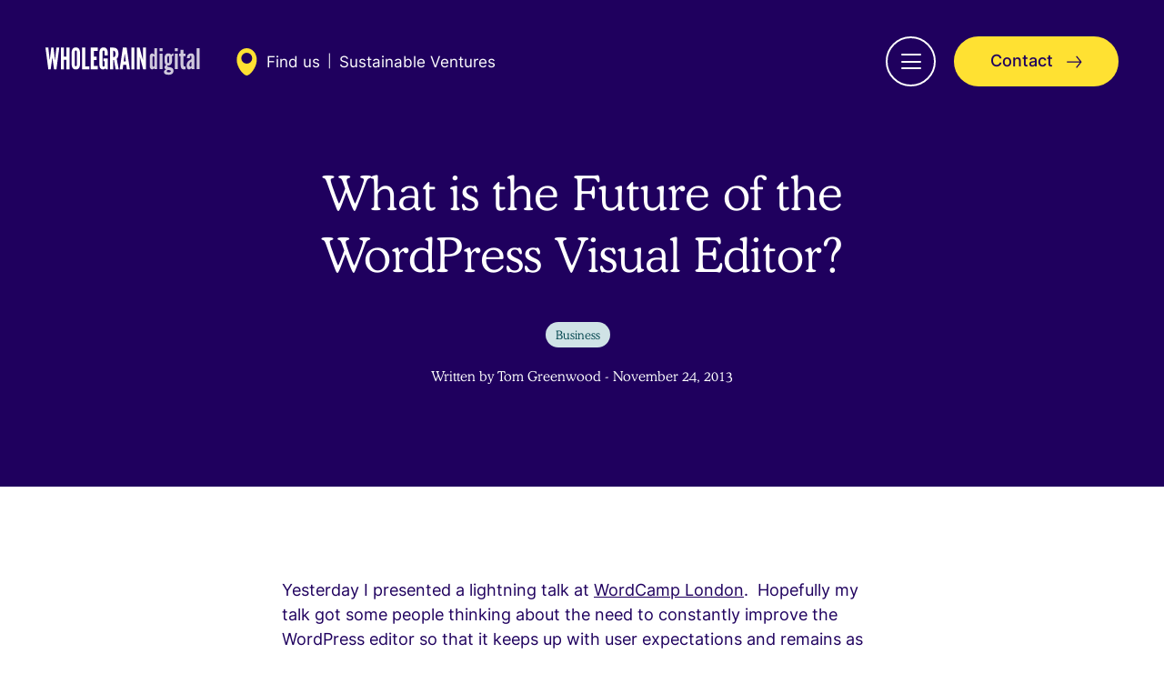

--- FILE ---
content_type: text/html; charset=UTF-8
request_url: https://www.wholegraindigital.com/blog/what-is-the-future-of-the-wordpress-visual-editor/
body_size: 19415
content:
<!DOCTYPE html>
<html lang="en-GB" class="no-js">
<head>
    <meta charset="UTF-8">
    <meta name="viewport" content="width=device-width, initial-scale=1, viewport-fit=cover">
    <script>(function(html){html.className = html.className.replace(/\bno-js\b/,'js')})(document.documentElement);</script>
<meta name='robots' content='index, follow, max-image-preview:large, max-snippet:-1, max-video-preview:-1' />

	<!-- This site is optimized with the Yoast SEO plugin v26.7 - https://yoast.com/wordpress/plugins/seo/ -->
	<title>The Future of the WP Visual Editor</title>
	<meta name="description" content="Will WordPress remain as the world&#039;s #1 CMS? I think it all depends on the future of the visual editor. Read my notes from WordCamp London to find out more." />
	<link rel="canonical" href="https://www.wholegraindigital.com/blog/what-is-the-future-of-the-wordpress-visual-editor/" />
	<meta property="og:locale" content="en_GB" />
	<meta property="og:type" content="article" />
	<meta property="og:title" content="The Future of the WP Visual Editor" />
	<meta property="og:description" content="Will WordPress remain as the world&#039;s #1 CMS? I think it all depends on the future of the visual editor. Read my notes from WordCamp London to find out more." />
	<meta property="og:url" content="https://www.wholegraindigital.com/blog/what-is-the-future-of-the-wordpress-visual-editor/" />
	<meta property="og:site_name" content="Wholegrain Digital" />
	<meta property="article:published_time" content="2013-11-24T09:30:14+00:00" />
	<meta property="article:modified_time" content="2024-09-26T14:01:07+00:00" />
	<meta name="author" content="Tom Greenwood" />
	<meta name="twitter:card" content="summary_large_image" />
	<meta name="twitter:label1" content="Written by" />
	<meta name="twitter:data1" content="Tom Greenwood" />
	<meta name="twitter:label2" content="Estimated reading time" />
	<meta name="twitter:data2" content="7 minutes" />
	<script type="application/ld+json" class="yoast-schema-graph">{"@context":"https://schema.org","@graph":[{"@type":"Article","@id":"https://www.wholegraindigital.com/blog/what-is-the-future-of-the-wordpress-visual-editor/#article","isPartOf":{"@id":"https://www.wholegraindigital.com/blog/what-is-the-future-of-the-wordpress-visual-editor/"},"author":{"name":"Tom Greenwood","@id":"https://www.wholegraindigital.com/#/schema/person/c2ea711d428a94e0f08cbbc5868ab828"},"headline":"What is the Future of the WordPress Visual Editor?","datePublished":"2013-11-24T09:30:14+00:00","dateModified":"2024-09-26T14:01:07+00:00","mainEntityOfPage":{"@id":"https://www.wholegraindigital.com/blog/what-is-the-future-of-the-wordpress-visual-editor/"},"wordCount":1413,"articleSection":["Business"],"inLanguage":"en-GB"},{"@type":"WebPage","@id":"https://www.wholegraindigital.com/blog/what-is-the-future-of-the-wordpress-visual-editor/","url":"https://www.wholegraindigital.com/blog/what-is-the-future-of-the-wordpress-visual-editor/","name":"The Future of the WP Visual Editor","isPartOf":{"@id":"https://www.wholegraindigital.com/#website"},"datePublished":"2013-11-24T09:30:14+00:00","dateModified":"2024-09-26T14:01:07+00:00","author":{"@id":"https://www.wholegraindigital.com/#/schema/person/c2ea711d428a94e0f08cbbc5868ab828"},"description":"Will WordPress remain as the world's #1 CMS? I think it all depends on the future of the visual editor. Read my notes from WordCamp London to find out more.","breadcrumb":{"@id":"https://www.wholegraindigital.com/blog/what-is-the-future-of-the-wordpress-visual-editor/#breadcrumb"},"inLanguage":"en-GB","potentialAction":[{"@type":"ReadAction","target":["https://www.wholegraindigital.com/blog/what-is-the-future-of-the-wordpress-visual-editor/"]}]},{"@type":"BreadcrumbList","@id":"https://www.wholegraindigital.com/blog/what-is-the-future-of-the-wordpress-visual-editor/#breadcrumb","itemListElement":[{"@type":"ListItem","position":1,"name":"Home","item":"https://www.wholegraindigital.com/"},{"@type":"ListItem","position":2,"name":"Blog","item":"https://www.wholegraindigital.com/blog/"},{"@type":"ListItem","position":3,"name":"What is the Future of the WordPress Visual Editor?"}]},{"@type":"WebSite","@id":"https://www.wholegraindigital.com/#website","url":"https://www.wholegraindigital.com/","name":"Wholegrain Digital","description":"London&#039;s Original WordPress Agency","potentialAction":[{"@type":"SearchAction","target":{"@type":"EntryPoint","urlTemplate":"https://www.wholegraindigital.com/?s={search_term_string}"},"query-input":{"@type":"PropertyValueSpecification","valueRequired":true,"valueName":"search_term_string"}}],"inLanguage":"en-GB"},{"@type":"Person","@id":"https://www.wholegraindigital.com/#/schema/person/c2ea711d428a94e0f08cbbc5868ab828","name":"Tom Greenwood","image":{"@type":"ImageObject","inLanguage":"en-GB","@id":"https://www.wholegraindigital.com/#/schema/person/image/","url":"https://secure.gravatar.com/avatar/057f563fbdb133cd9a3a562a0f4bdc348d810cf0c96a26e3646aa8f4132aea25?s=96&d=mm&r=g","contentUrl":"https://secure.gravatar.com/avatar/057f563fbdb133cd9a3a562a0f4bdc348d810cf0c96a26e3646aa8f4132aea25?s=96&d=mm&r=g","caption":"Tom Greenwood"},"description":"Tom co-founded Wholegrain Digital with Vineeta back in 2007, with the aim of helping good people benefit from good design.","url":"https://www.wholegraindigital.com/blog/author/tpgreenwood/"}]}</script>
	<!-- / Yoast SEO plugin. -->


<link rel='dns-prefetch' href='//stats.zifera.nl' />
<link rel="alternate" title="oEmbed (JSON)" type="application/json+oembed" href="https://www.wholegraindigital.com/wp-json/oembed/1.0/embed?url=https%3A%2F%2Fwww.wholegraindigital.com%2Fblog%2Fwhat-is-the-future-of-the-wordpress-visual-editor%2F" />
<link rel="alternate" title="oEmbed (XML)" type="text/xml+oembed" href="https://www.wholegraindigital.com/wp-json/oembed/1.0/embed?url=https%3A%2F%2Fwww.wholegraindigital.com%2Fblog%2Fwhat-is-the-future-of-the-wordpress-visual-editor%2F&#038;format=xml" />
<style id='wp-img-auto-sizes-contain-inline-css' type='text/css'>
img:is([sizes=auto i],[sizes^="auto," i]){contain-intrinsic-size:3000px 1500px}
/*# sourceURL=wp-img-auto-sizes-contain-inline-css */
</style>
<style id='classic-theme-styles-inline-css' type='text/css'>
/*! This file is auto-generated */
.wp-block-button__link{color:#fff;background-color:#32373c;border-radius:9999px;box-shadow:none;text-decoration:none;padding:calc(.667em + 2px) calc(1.333em + 2px);font-size:1.125em}.wp-block-file__button{background:#32373c;color:#fff;text-decoration:none}
/*# sourceURL=/wp-includes/css/classic-themes.min.css */
</style>
<link rel='stylesheet' id='granola-styles-css' href='https://www.wholegraindigital.com/wp-content/themes/wholegrain-2019/assets/styles/styles.1742376215.css' type='text/css' media='all' />
<link rel="https://api.w.org/" href="https://www.wholegraindigital.com/wp-json/" /><link rel="alternate" title="JSON" type="application/json" href="https://www.wholegraindigital.com/wp-json/wp/v2/posts/2640" /><link rel='shortlink' href='https://www.wholegraindigital.com/?p=2640' />
<link rel="icon" href="https://cdn.shortpixel.ai/spai3/q_glossy+ret_img+to_auto/www.wholegraindigital.com/wp-content/uploads/2023/06/cropped-wholegrain-favicon-1-32x32.png" data-spai-egr="1" sizes="32x32" />
<link rel="icon" href="https://cdn.shortpixel.ai/spai3/q_glossy+ret_img+to_auto/www.wholegraindigital.com/wp-content/uploads/2023/06/cropped-wholegrain-favicon-1-192x192.png" data-spai-egr="1" sizes="192x192" />
<link rel="apple-touch-icon" href="https://cdn.shortpixel.ai/spai3/q_glossy+ret_img+to_auto/www.wholegraindigital.com/wp-content/uploads/2023/06/cropped-wholegrain-favicon-1-180x180.png" data-spai-egr="1" />
<meta name="msapplication-TileImage" content="https://www.wholegraindigital.com/wp-content/uploads/2023/06/cropped-wholegrain-favicon-1-270x270.png" />
		<style type="text/css" id="wp-custom-css">
			.gform_validation_container{
	display:none;
}

.grecaptcha-badge {
	display: none;
}		</style>
		    <link rel="preload" as="font" href="https://www.wholegraindigital.com/wp-content/themes/wholegrain-2019/assets/fonts/inter-regular.woff2" type="font/woff2" crossorigin="anonymous">
    <link rel="preload" as="font" href="https://www.wholegraindigital.com/wp-content/themes/wholegrain-2019/assets/fonts/inter-bold.woff2" type="font/woff2" crossorigin="anonymous">
    <link rel="preload" as="font" href="https://www.wholegraindigital.com/wp-content/themes/wholegrain-2019/assets/fonts/inter-medium.woff2" type="font/woff2" crossorigin="anonymous">
    <link rel="preload" as="font" href="https://www.wholegraindigital.com/wp-content/themes/wholegrain-2019/assets/fonts/cooperltbt-light.woff2" type="font/woff2" crossorigin="anonymous">
    <link rel="manifest" href="https://www.wholegraindigital.com/wp-content/themes/wholegrain-2019/assets/general/site.webmanifest">
    <meta name="theme-color" content="#1f005e"/>
    <link rel="apple-touch-icon" sizes="180x180" href="https://cdn.shortpixel.ai/spai3/q_glossy+ret_img+to_auto/www.wholegraindigital.com/wp-content/themes/wholegrain-2019/assets/images/icons/apple-touch-icon.png" data-spai-egr="1">
    <link rel="icon" type="image/png" sizes="32x32" href="https://cdn.shortpixel.ai/spai3/q_glossy+ret_img+to_auto/www.wholegraindigital.com/wp-content/themes/wholegrain-2019/assets/images/icons/favicon-32x32.png" data-spai-egr="1">
    <link rel="icon" type="image/png" sizes="16x16" href="https://cdn.shortpixel.ai/spai3/q_glossy+ret_img+to_auto/www.wholegraindigital.com/wp-content/themes/wholegrain-2019/assets/images/icons/favicon-16x16.png" data-spai-egr="1">
    <link rel="mask-icon" href="https://cdn.shortpixel.ai/spai3/ret_img/www.wholegraindigital.com/wp-content/themes/wholegrain-2019/assets/images/icons/safari-pinned-tab.svg" data-spai-egr="1" color="#1f005e">
    <link rel="shortcut icon" href="https://www.wholegraindigital.com/wp-content/themes/wholegrain-2019/assets/images/icons/favicon.ico">
    <script defer data-domain="wholegraindigital.com" data-api="https://events.wholegraindigital.workers.dev/events/event" src="https://events.wholegraindigital.workers.dev/events/script.js"></script>
    <meta name="cf-2fa-verify" content="bx41ayXIQFnKpcXVGXv23l645ZtBU7">
<style id='global-styles-inline-css' type='text/css'>
:root{--wp--preset--aspect-ratio--square: 1;--wp--preset--aspect-ratio--4-3: 4/3;--wp--preset--aspect-ratio--3-4: 3/4;--wp--preset--aspect-ratio--3-2: 3/2;--wp--preset--aspect-ratio--2-3: 2/3;--wp--preset--aspect-ratio--16-9: 16/9;--wp--preset--aspect-ratio--9-16: 9/16;--wp--preset--color--black: #000000;--wp--preset--color--cyan-bluish-gray: #abb8c3;--wp--preset--color--white: #ffffff;--wp--preset--color--pale-pink: #f78da7;--wp--preset--color--vivid-red: #cf2e2e;--wp--preset--color--luminous-vivid-orange: #ff6900;--wp--preset--color--luminous-vivid-amber: #fcb900;--wp--preset--color--light-green-cyan: #7bdcb5;--wp--preset--color--vivid-green-cyan: #00d084;--wp--preset--color--pale-cyan-blue: #8ed1fc;--wp--preset--color--vivid-cyan-blue: #0693e3;--wp--preset--color--vivid-purple: #9b51e0;--wp--preset--gradient--vivid-cyan-blue-to-vivid-purple: linear-gradient(135deg,rgb(6,147,227) 0%,rgb(155,81,224) 100%);--wp--preset--gradient--light-green-cyan-to-vivid-green-cyan: linear-gradient(135deg,rgb(122,220,180) 0%,rgb(0,208,130) 100%);--wp--preset--gradient--luminous-vivid-amber-to-luminous-vivid-orange: linear-gradient(135deg,rgb(252,185,0) 0%,rgb(255,105,0) 100%);--wp--preset--gradient--luminous-vivid-orange-to-vivid-red: linear-gradient(135deg,rgb(255,105,0) 0%,rgb(207,46,46) 100%);--wp--preset--gradient--very-light-gray-to-cyan-bluish-gray: linear-gradient(135deg,rgb(238,238,238) 0%,rgb(169,184,195) 100%);--wp--preset--gradient--cool-to-warm-spectrum: linear-gradient(135deg,rgb(74,234,220) 0%,rgb(151,120,209) 20%,rgb(207,42,186) 40%,rgb(238,44,130) 60%,rgb(251,105,98) 80%,rgb(254,248,76) 100%);--wp--preset--gradient--blush-light-purple: linear-gradient(135deg,rgb(255,206,236) 0%,rgb(152,150,240) 100%);--wp--preset--gradient--blush-bordeaux: linear-gradient(135deg,rgb(254,205,165) 0%,rgb(254,45,45) 50%,rgb(107,0,62) 100%);--wp--preset--gradient--luminous-dusk: linear-gradient(135deg,rgb(255,203,112) 0%,rgb(199,81,192) 50%,rgb(65,88,208) 100%);--wp--preset--gradient--pale-ocean: linear-gradient(135deg,rgb(255,245,203) 0%,rgb(182,227,212) 50%,rgb(51,167,181) 100%);--wp--preset--gradient--electric-grass: linear-gradient(135deg,rgb(202,248,128) 0%,rgb(113,206,126) 100%);--wp--preset--gradient--midnight: linear-gradient(135deg,rgb(2,3,129) 0%,rgb(40,116,252) 100%);--wp--preset--font-size--small: 13px;--wp--preset--font-size--medium: 20px;--wp--preset--font-size--large: 36px;--wp--preset--font-size--x-large: 42px;--wp--preset--spacing--20: 0.44rem;--wp--preset--spacing--30: 0.67rem;--wp--preset--spacing--40: 1rem;--wp--preset--spacing--50: 1.5rem;--wp--preset--spacing--60: 2.25rem;--wp--preset--spacing--70: 3.38rem;--wp--preset--spacing--80: 5.06rem;--wp--preset--shadow--natural: 6px 6px 9px rgba(0, 0, 0, 0.2);--wp--preset--shadow--deep: 12px 12px 50px rgba(0, 0, 0, 0.4);--wp--preset--shadow--sharp: 6px 6px 0px rgba(0, 0, 0, 0.2);--wp--preset--shadow--outlined: 6px 6px 0px -3px rgb(255, 255, 255), 6px 6px rgb(0, 0, 0);--wp--preset--shadow--crisp: 6px 6px 0px rgb(0, 0, 0);}:where(.is-layout-flex){gap: 0.5em;}:where(.is-layout-grid){gap: 0.5em;}body .is-layout-flex{display: flex;}.is-layout-flex{flex-wrap: wrap;align-items: center;}.is-layout-flex > :is(*, div){margin: 0;}body .is-layout-grid{display: grid;}.is-layout-grid > :is(*, div){margin: 0;}:where(.wp-block-columns.is-layout-flex){gap: 2em;}:where(.wp-block-columns.is-layout-grid){gap: 2em;}:where(.wp-block-post-template.is-layout-flex){gap: 1.25em;}:where(.wp-block-post-template.is-layout-grid){gap: 1.25em;}.has-black-color{color: var(--wp--preset--color--black) !important;}.has-cyan-bluish-gray-color{color: var(--wp--preset--color--cyan-bluish-gray) !important;}.has-white-color{color: var(--wp--preset--color--white) !important;}.has-pale-pink-color{color: var(--wp--preset--color--pale-pink) !important;}.has-vivid-red-color{color: var(--wp--preset--color--vivid-red) !important;}.has-luminous-vivid-orange-color{color: var(--wp--preset--color--luminous-vivid-orange) !important;}.has-luminous-vivid-amber-color{color: var(--wp--preset--color--luminous-vivid-amber) !important;}.has-light-green-cyan-color{color: var(--wp--preset--color--light-green-cyan) !important;}.has-vivid-green-cyan-color{color: var(--wp--preset--color--vivid-green-cyan) !important;}.has-pale-cyan-blue-color{color: var(--wp--preset--color--pale-cyan-blue) !important;}.has-vivid-cyan-blue-color{color: var(--wp--preset--color--vivid-cyan-blue) !important;}.has-vivid-purple-color{color: var(--wp--preset--color--vivid-purple) !important;}.has-black-background-color{background-color: var(--wp--preset--color--black) !important;}.has-cyan-bluish-gray-background-color{background-color: var(--wp--preset--color--cyan-bluish-gray) !important;}.has-white-background-color{background-color: var(--wp--preset--color--white) !important;}.has-pale-pink-background-color{background-color: var(--wp--preset--color--pale-pink) !important;}.has-vivid-red-background-color{background-color: var(--wp--preset--color--vivid-red) !important;}.has-luminous-vivid-orange-background-color{background-color: var(--wp--preset--color--luminous-vivid-orange) !important;}.has-luminous-vivid-amber-background-color{background-color: var(--wp--preset--color--luminous-vivid-amber) !important;}.has-light-green-cyan-background-color{background-color: var(--wp--preset--color--light-green-cyan) !important;}.has-vivid-green-cyan-background-color{background-color: var(--wp--preset--color--vivid-green-cyan) !important;}.has-pale-cyan-blue-background-color{background-color: var(--wp--preset--color--pale-cyan-blue) !important;}.has-vivid-cyan-blue-background-color{background-color: var(--wp--preset--color--vivid-cyan-blue) !important;}.has-vivid-purple-background-color{background-color: var(--wp--preset--color--vivid-purple) !important;}.has-black-border-color{border-color: var(--wp--preset--color--black) !important;}.has-cyan-bluish-gray-border-color{border-color: var(--wp--preset--color--cyan-bluish-gray) !important;}.has-white-border-color{border-color: var(--wp--preset--color--white) !important;}.has-pale-pink-border-color{border-color: var(--wp--preset--color--pale-pink) !important;}.has-vivid-red-border-color{border-color: var(--wp--preset--color--vivid-red) !important;}.has-luminous-vivid-orange-border-color{border-color: var(--wp--preset--color--luminous-vivid-orange) !important;}.has-luminous-vivid-amber-border-color{border-color: var(--wp--preset--color--luminous-vivid-amber) !important;}.has-light-green-cyan-border-color{border-color: var(--wp--preset--color--light-green-cyan) !important;}.has-vivid-green-cyan-border-color{border-color: var(--wp--preset--color--vivid-green-cyan) !important;}.has-pale-cyan-blue-border-color{border-color: var(--wp--preset--color--pale-cyan-blue) !important;}.has-vivid-cyan-blue-border-color{border-color: var(--wp--preset--color--vivid-cyan-blue) !important;}.has-vivid-purple-border-color{border-color: var(--wp--preset--color--vivid-purple) !important;}.has-vivid-cyan-blue-to-vivid-purple-gradient-background{background: var(--wp--preset--gradient--vivid-cyan-blue-to-vivid-purple) !important;}.has-light-green-cyan-to-vivid-green-cyan-gradient-background{background: var(--wp--preset--gradient--light-green-cyan-to-vivid-green-cyan) !important;}.has-luminous-vivid-amber-to-luminous-vivid-orange-gradient-background{background: var(--wp--preset--gradient--luminous-vivid-amber-to-luminous-vivid-orange) !important;}.has-luminous-vivid-orange-to-vivid-red-gradient-background{background: var(--wp--preset--gradient--luminous-vivid-orange-to-vivid-red) !important;}.has-very-light-gray-to-cyan-bluish-gray-gradient-background{background: var(--wp--preset--gradient--very-light-gray-to-cyan-bluish-gray) !important;}.has-cool-to-warm-spectrum-gradient-background{background: var(--wp--preset--gradient--cool-to-warm-spectrum) !important;}.has-blush-light-purple-gradient-background{background: var(--wp--preset--gradient--blush-light-purple) !important;}.has-blush-bordeaux-gradient-background{background: var(--wp--preset--gradient--blush-bordeaux) !important;}.has-luminous-dusk-gradient-background{background: var(--wp--preset--gradient--luminous-dusk) !important;}.has-pale-ocean-gradient-background{background: var(--wp--preset--gradient--pale-ocean) !important;}.has-electric-grass-gradient-background{background: var(--wp--preset--gradient--electric-grass) !important;}.has-midnight-gradient-background{background: var(--wp--preset--gradient--midnight) !important;}.has-small-font-size{font-size: var(--wp--preset--font-size--small) !important;}.has-medium-font-size{font-size: var(--wp--preset--font-size--medium) !important;}.has-large-font-size{font-size: var(--wp--preset--font-size--large) !important;}.has-x-large-font-size{font-size: var(--wp--preset--font-size--x-large) !important;}
/*# sourceURL=global-styles-inline-css */
</style>
<link href="https://cdn.shortpixel.ai" rel="preconnect" crossorigin></head>

<body class="wp-singular post-template-default single single-post postid-2640 single-format-standard wp-theme-wholegrain-2019">
    
    <a id="maincontent" class="skip-link screen-reader-text" href="#maincontent">
    Skip to content</a>
    <header class="header header--color--dark">
        <div class="header__inner container">
            <div class="header__left">
                                    <a class="header__logo" href="https://www.wholegraindigital.com/">
                        <svg xmlns="http://www.w3.org/2000/svg" viewBox="0 0 170 31" role="img" aria-labelledby="title-6967ff18ee226 description-6967ff18ee226"><g fill="#1F005E"><path d="M5.767 24.126H3.125L0 .345h3.144l1.358 12.358.056.783h.26l.093-.783L6.381.345h2.455l1.451 12.358.093.783h.26l.056-.783L12.054.345h3.144l-3.125 23.78H9.43L7.85 12.856l-.187-1.394h-.13l-.186 1.394-1.581 11.27zm17.244-10.353h-2.642v10.353h-3.404V.345h3.404v9.837h2.642V.345h3.404v23.78h-3.404V13.774zm10.361 10.601c-4.576 0-4.538-5.138-4.538-5.138V5.235S28.796.097 33.372.097c4.577 0 4.54 5.138 4.54 5.138v14.02c0-.02.037 5.119-4.54 5.119zm0-20.896c-1.19 0-1.134 1.738-1.134 1.738v14.02s-.056 1.738 1.134 1.738c1.191 0 1.135-1.738 1.135-1.738V5.235s.075-1.757-1.135-1.757zM40.348.345h3.405v20.552h4.501v3.229h-7.906zm9.413 0h7.776v3.59h-4.372v6.247h3.144v3.82h-3.144v6.533h4.372v3.59H49.76zm15.254 8.538V5.235s.056-1.738-1.135-1.738c-1.19 0-1.135 1.738-1.135 1.738V19.54s-.055 1.738 1.135 1.738 1.135-1.738 1.135-1.738v-4.297h-1.358v-2.942h4.762v11.843H66.41L66 23.018c-.632.802-1.58 1.394-2.64 1.394-4.316 0-4-5.138-4-5.138V5.234S59.323.098 63.899.098s4.539 5.138 4.539 5.138v3.648h-3.423zm12.11 15.243l-1.767-10.028h-.912v10.028h-3.404V.345h3.404c4.037 0 5.804 2.388 5.804 6.857 0 2.369-.595 4.489-1.897 5.406l2.176 11.518h-3.404zM74.446 3.802v7.048c.949 0 2.53-.133 2.53-3.533-.018-3.381-1.581-3.515-2.53-3.515zm7.162 20.324L85.105.345h4.167l3.498 23.78h-3.312l-.632-4.851h-3.274l-.633 4.852h-3.31zM87.375 8.08l-.093-.611h-.186l-.093.61-.986 7.507h2.325l-.967-7.506zM94.462.345h3.405v23.78h-3.405V.346zm9.636 11.385l-.279-1.109h-.186v13.505h-3.125V.345h3.032l3.311 12.396.28 1.108h.185V.345h3.126v23.78h-3.032z"/><path d="M122.856 24.086h-3.18v-1.13s-1.359 1.39-2.53 1.39c-1.73 0-2.456-1.946-2.456-3.354v-10.95c0-1.408.725-3.354 2.455-3.354 1.172 0 2.53 1.39 2.53 1.39v-7.04h3.181v23.048zm-3.18-13.414c0-.5-.466-1.038-.95-1.038-.483 0-.855.445-.855 1.038v9.634c0 .593.372 1.038.856 1.038.446 0 .948-.445.948-1.038v-9.634zM125.498 1h3.18v3.168h-3.18V1zm0 23.086V6.91h3.18v17.176h-3.18zm13.617-8.301s-.093 4.243-4.093 4.243c-.223 0-.409 0-.595-.037-.26.223-.447.538-.447.779 0 .722 1.265.87 2.419 1.074 1.99.278 4.409 1 4.409 3.984 0 3.353-2.828 4.39-5.45 4.39-3.052-.092-5.098-.777-5.098-3.334 0-1.167 1.284-2.038 2.493-2.613-1.042-.278-1.916-.982-1.916-2.297 0-.982 1.079-2.075 1.99-2.576-1.804-1.185-1.823-3.742-1.823-3.742v-4.67s.056-4.353 4.037-4.353c1.6 0 2.586.722 3.18 1.574.447-.444 1.582-1.574 2.624-1.574v2.853c-.856 0-1.488.185-1.86.37.148.593.148 1.075.148 1.075v4.854h-.018zm-2.958 9.394l-1.637-.315c-.67.37-1.172.853-1.172 1.501 0 .667.632 1.186 2.083 1.186 1.08 0 2.419-.352 2.419-1.167 0-.538-.13-.927-1.693-1.205zm-1.135-15.6c-1.004 0-.911 1.574-.911 1.574v4.707s-.093 1.537.911 1.537c1.08 0 .986-1.537.986-1.537v-4.707c-.018 0 .075-1.574-.986-1.574zM142.24 1h3.18v3.168h-3.18V1zm0 23.086V6.91h3.18v17.176h-3.18zm9.543-21.418V6.91h2.176v2.854h-2.176v8.541c0 1.075 0 2.817 1.004 2.817.54 0 1.172-.13 1.172-.13v3.113s-.688.222-1.692.222c-3.665 0-3.665-3.761-3.665-5.78V9.763h-1.6V6.91h1.6V2.668h3.18zm8.762 10.209v-1.89c0-.63 0-1.575-.875-1.575-1.079 0-.874 1.575-.911 2.538h-3.181v-.722c0-2.52 1.86-4.577 4.278-4.577a3.867 3.867 0 013.87 3.891v10.561c0 1.538.093 2.223.223 2.983h-3.125c-.28-.315-.28-1.186-.28-1.39h-.223c-.316.593-1.265 1.631-2.548 1.631-.856 0-2.549-.63-2.549-4.243 0-5.8 5.004-6.17 5.32-7.207zm-1.321 8.356c.725 0 1.32-.463 1.32-1.038v-4.41c-1.543.667-2.213 2.205-2.213 3.836 0 .407.111 1.612.893 1.612zm7.031 2.853V1.02h3.181v23.067h-3.18z" fill-opacity=".784"/></g><title id="title-6967ff18ee226">Wholegrain Digital</title><description id="description-6967ff18ee226">London's Original WordPress Agency</description></svg>                    </a>
                    <p class="header__location">
                        <a class="header__location-link" href="https://www.google.com/maps/place/Sustainable+Ventures/@51.5015978,-0.1209397,17z/data=!3m2!4b1!5s0x487604c79a2ef535:0xc10daf299f067a42!4m6!3m5!1s0x487605b87dc1d3c1:0x33258f5b7ad0956e!8m2!3d51.5015978!4d-0.1183594!16s%2Fg%2F11h1ht3lt1?entry=ttu&g_ep=EgoyMDI1MDgwNi4wIKXMDSoASAFQAw%3D%3D" rel="norefferer noopener" target="_blank">
                            <span class="header__map_pin map_pin">
                                <svg xmlns="http://www.w3.org/2000/svg" viewBox="0 0 23 30" role="img" aria-hidden="true"><path d="M11.353 0C16.988 0 22.35 4.82 22.35 12.987 22.353 21.162 14.96 30 11.352 30 7.744 29.996.352 21.163.35 12.995.353 4.821 5.712 0 11.353 0zm-.003 5a6 6 0 100 12 6 6 0 000-12z" fill="#1F005E"/></svg>                            </span>
                            Find us                        </a> <span class="header__location-divider"> | </span>Sustainable Ventures</span>
                    </p>
                            </div>

            <div class="header__right">
                                    <div class="dropdown">
                        <button class="burger header__menu_burger"type="button">
            <span class="screen-reader-text">Open menu</span>
        <span class="burger__line burger__line--1"></span>
    <span class="burger__line burger__line--2"></span>
    <span class="burger__line burger__line--3"></span>
</button>
                        <div class="dropdown__panel">
                            <div class="dropdown__panel__inner">
                                <ul id="menu-menu" class="dropdown__menu"><li id="menu-item-14376" class="menu-item menu-item-type-post_type menu-item-object-page menu-item-14376"><a href="https://www.wholegraindigital.com/contact/">Get in touch</a></li>
<li id="menu-item-14371" class="menu-item menu-item-type-custom menu-item-object-custom menu-item-14371"><a href="/work/">Case studies</a></li>
<li id="menu-item-15834" class="menu-item menu-item-type-custom menu-item-object-custom menu-item-15834"><a href="/#services">Our services</a></li>
<li id="menu-item-14373" class="menu-item menu-item-type-custom menu-item-object-custom menu-item-14373"><a href="/team/">Our team</a></li>
<li id="menu-item-17374" class="menu-item menu-item-type-post_type menu-item-object-page menu-item-17374"><a href="https://www.wholegraindigital.com/about-us/">About us</a></li>
<li id="menu-item-14375" class="menu-item menu-item-type-post_type menu-item-object-page current_page_parent menu-item-14375"><a href="https://www.wholegraindigital.com/blog/">Blog</a></li>
<li id="menu-item-22694" class="menu-item menu-item-type-post_type menu-item-object-page menu-item-22694"><a href="https://www.wholegraindigital.com/jobs/">Careers</a></li>
<li id="menu-item-21973" class="menu-item menu-item-type-post_type menu-item-object-page menu-item-21973"><a href="https://www.wholegraindigital.com/digital-sustainability/">Digital sustainability</a></li>
</ul>                            </div>
                        </div>
                    </div>
                                    <a href="https://www.wholegraindigital.com/contact/" class="button button--blink button--yellow">
                        Contact
                        <span class="button--blink__blinker">
                            <svg xmlns="http://www.w3.org/2000/svg" viewBox="0 0 17 14" role="img" aria-hidden="true"><path d="M10.176 12.977l.98.803 5.133-6.273a.635.635 0 000-.802L11.157.432l-.981.8 4.286 5.24H.22v1.267h14.242l-4.286 5.238z" fill="#FFF"/></svg>                        </span>
                    </a>
                            </div>
        </div>
    </header>
    <div class="site" id="maincontent">
    <main>
    <article id="page-2640" class="post-2640 post type-post status-publish format-standard hentry category-business">
    <div class="title-banner">
        <div class="title-banner__inner">
        <h1>What is the Future of the WordPress Visual Editor?</h1>
                    <div class="title-banner__subtitle">
                    <div class="posts__single__meta">
    <ul class="post_filter__categories post_filter__categories--centered">
                <li class="cat-item">            <a href="https://www.wholegraindigital.com/blog/category/business/">Business</a>
                    </li>
                </ul>
    <p>Written by Tom Greenwood - November 24, 2013</p>
</div>
                </div>
            </div>
</div>


    <div class="entry-content container">
        <div class="block wysiwyg wysiwyg--classic container container--narrow">Yesterday I presented a lightning talk at <a title="WordCamp London 2013" href="http://2013.london.wordcamp.org/" target="_blank" rel="noopener">WordCamp London</a>.  Hopefully my talk got some people thinking about the need to constantly improve the WordPress editor so that it keeps up with user expectations and remains as the easiest way to edit content online.</p>
<p>For anyone who is interested, here is a written version of my presentation.</p>
<h2>The Future of the Visual Editor</h2>
<p>WordPress is popular for many reasons, but the biggest of those reasons is surely that it is really easy to use.  It makes it super easy to publish and edit content on the web.</p>
<p>That&#8217;s why we use it.  And that&#8217;s why most of our clients use it.</p>
<p>BUT</p>
<p>Even though the WordPress editor is better than it has ever been, it is not as good as it used to be.</p>
<p>&nbsp;</p>
<h3>How can that be?</h3>
<p>I know it sounds like a strange contradiction, but stick with me for a minute.</p>
<p>What I mean is that although WP has continued to improve, people’s expectations are growing even faster.  We’ve been working with WordPress for 7 years and our customers have always loved WordPress, but this year for the first time ever we had some people (some clients, some not) who said that they didn’t really like the WordPress editor.</p>
<p>It has been a very small minority of people, but a minority of people that didn&#8217;t used to exist.  This got my attention and got me thinking that perhaps this minority of people have a point and maybe we should be listening to them more carefully as a community.</p>
<h3>So what is the problem with the visual editor?</h3>
<p>When I have probed into these concerns, the answers have been that it’s a bit old fashioned, clunky, slow and complicated.</p>
<p>When people used to always praise it for being exactly the opposite, I figured it must be expectations that have changed rather than the technology itself.</p>
<p><strong>Expectations have changed in several ways in the last couple of years:</strong></p>
<ol>
<li><strong>Control</strong> &#8211; People are wanting more and more control to format their content.  They have seen all sorts of fancy formatting on other people’s websites and they want to be able to do it on their own.  Columns, buttons, icons, pricing tables etc.  They are not big things, but they are not easy to do out of the box in WordPress.</li>
<li><strong>User Experience</strong> &#8211; People are using more and more web and mobile apps and are getting used to some really slick user experiences as these apps evolve quickly.  They now want a CMS experience that is on a par with the very best mobile app user experience.</li>
<li><strong>WYSIWYG</strong> &#8211; People want to be able to see what they are editing.  Some people used to refer to the visual editor as a WYSIWYG editor, but now people actually want to see what they are going to get.  In WordPress, the visual editor is more of a What You See Is A Rough Representation of What You Will Get (WYSIRROWYG) editor.</li>
<li><strong>Mobile</strong> &#8211; People increasingly want to edit their content on mobile devices</li>
</ol>
<h3>Bottom line:</h3>
<p><strong><em>The ease of use that has always been one of WordPress’s greatest strengths could soon become one of its greatest weaknesses.</em></strong></p>
<p>Look at the <a title="Ghost CMS" href="https://ghost.org/" target="_blank" rel="noopener">Ghost CMS</a>.  I don&#8217;t necessarily think it is a rival to WordPress (yet), but the very fact that Ghost even exists is representative of the fact that WordPress is not perceived as being as easy to use as it once was.  It is a warning that we need to work harder to stay ahead.</p>
<h3>So where should we be heading?</h3>
<p>There are many possibilities that people are already working on (itself evidence that we need to move forward).  Here&#8217;s a quick overview to get you thinking:</p>
<h4>Multiple Content Areas and Custom Fields</h4>
<p>These have been around for a long time and can be really great if you have a very structured page design.  And custom fields have improved so that they are much more intuitive to use.  This is great, and I think there will always be a place for this, but it doesn’t fundamentally address the issues that I’ve raised above.</p>
<h4>Shortcodes</h4>
<p>Loads of us are using shortcodes these days.  They have been a huge help in allowing people to add more advanced formatting to their content through the visual editor.  But they are a short term fix.  They are not elegant, you can’t see what you are doing, and as a WordPress user recently told me:</p>
<p>“<em>It’s stupid because the visual editor is supposed to allow me to format content without knowing any code.  And then I have to use short codes!</em>”</p>
<h4>Page Builders</h4>
<p>These are a clever way to allow people to use shortcodes in a slightly more visual manner. I think it is a good step forward, but they are not inherently intuitive, providing more of a layout schematic than a visual editing environment.  They seem to be a love it or hate it thing.</p>
<h4>Live Previews</h4>
<p>Live previews show you what the page will look like as you are editing it in the back end.  I really like this approach as it is pretty intuitive, but it can&#8217;t be denied that it is a huge waste of space on your screen to show the same thing twice in different forms.  It also doesn&#8217;t work well on responsive sites because the preview shrinks to a mobile/tablet view due to the limited space available to render the preview.  Also, unlike the Live Preview plugin shown below, you ideally would want the preview to update itself in near real time.</p>
<h4>Front End Editors</h4>
<p>If you want to edit the front end of your website, why do you need to do it from the back?</p>
<p>If we want to create great content for our visitors, then surely we should create that content from the perspective of the people that are going to read it.  They will read it on the front end and I believe that it is only logical that we should be creating our content on the front end too.</p>
<p>Yes, it might be difficult to enable all editing functionality directly on the front end, but it should surely be the goal for the visual editor.  More and more web apps allow us to edit content and profile pages in a true WYSIWYG editor and there is no good reason why WP shouldn’t evolve to allow the same.</p>
<h4>Mobile</h4>
<p>It&#8217;s inevitable that more and more people are going to want to edit their websites on mobile devices.  As such, whatever the visual editor evolves into, it needs to cater well for mobile users.  This applies to the whole dashboard, not just the editor.  This will present some challenges, but it is a fact that can’t be ignored.  Matt Mullenweg recently said:</p>
<p><em>“It’s not a matter of a responsive stylesheet or incremental UX improvements, it’s re-imagining and radically simplifying what we currently do, thinking outside the box of wp-admin.&#8221;</em></p>
<h3>So what should our goal be?<b><br />
</b></h3>
<p>I don’t know what the visual editor will evolve into, but I believe it needs to be <strong>an intuitive front end editor with advanced formatting options AND a simplified mobile interface</strong>.</p>
<p>People have already started to do this, and I think we need to start experimenting with these tools, share ideas and feedback and create a common vision for how the core visual editor should evolve.</p>
<h3>It won&#8217;t be easy</h3>
<p>Although I think this vision is essential to the very survival of WordPress in the medium to long term, I don&#8217;t underestimate the size of the challenge.  Just a few of the issues to overcome will be:</p>
<ul>
<li>Getting everyone to agree</li>
<li>Uniting the front end with the back end seamlessly</li>
<li>Ensuring that the solution is simple</li>
<li>Compatibility with existing themes &amp; plugins</li>
</ul>
<h3>Get involved</h3>
<p>If you are a user of WordPress then get involved by thinking about what you would want from a visual editor in your ideal world.  We shouldn&#8217;t be thinking of incremental improvements, but daring to dream.</p>
<p>Experiment with different editing tools and plugins, even other CMS&#8217;s.  Share ideas and listen to other users.  Comment on this blog post with your thoughts and if you feel passionate about this project, get involved with the <a title="WordPress Front End Editor Project" href="http://wordpress.org/plugins/wp-front-end-editor/" target="_blank" rel="noopener">Front-end Editor project on Make WordPress UI</a></div>
    </div>

    <div class="post-footer container container--narrow">
    <div class="post-footer__inner">
        <div class="post-footer__col">

                    <div class="author-flag">
                <div class="author-flag__image">
                    <div class="blob blob-1">
                        <img width="300" height="290" src="[data-uri]" data-spai="1" class="attachment-medium size-medium wp-post-image" alt="Tom - managing director wholegrain" decoding="async" fetchpriority="high" srcset=" " sizes="(max-width: 300px) 100vw, 300px" />                    </div>
                </div>
                <div class="author-flag__description">
                    <p class="author-flag__name">Tom Greenwood</p>
                    <p class="author-flag__bio">Tom is our resident sustainable design nut. He co-founded Wholegrain Digital in 2007 with the aim of helping good people benefit from good design.</p>
                </div>
            </div>

                    </div>
        <div class="post-footer__col post-footer__col--share">
            <div class="share-buttons">
                <div class="share-buttons__button">
                    <button class="share-buttons__open button js-share-open js-share-toggle"><span class="share-buttons__open-text">Share</span></button>
                    <div class="share-buttons__buttons button">
                        <div class="share-buttons__shares">
                            <a class="share-buttons__icon" href="/cdn-cgi/l/email-protection#ef8a828e8683af828ac18c8082d0bc9a8d858a8c9bd2b8878e9bcf869ccf9b878acfa99a9b9a9d8acf8089cf9b878acfb8809d8bbf9d8a9c9ccfb9869c9a8e83cfaa8b869b809dd0">
                                <svg xmlns="http://www.w3.org/2000/svg" viewBox="0 0 20 13" role="img" aria-hidden="true"><path d="M1.522 0A1.53 1.53 0 000 1.517v9.966C0 12.313.69 13 1.522 13h16.956A1.53 1.53 0 0020 11.483V1.517A1.53 1.53 0 0018.478 0zm.842 1.3h15.272l-7.364 6.412c-.1.087-.444.087-.544 0zm-1.06.806l5.007 4.36-5.007 4.415zm17.392 0v8.775l-5.007-4.415zM7.303 7.326l1.57 1.368a1.698 1.698 0 002.255 0l1.569-1.368 4.952 4.374H2.351z" fill="#4b5562"/></svg>                            </a>
                            <a class="share-buttons__icon" href="https://www.facebook.com/sharer/sharer.php?u=https://www.wholegraindigital.com/blog/what-is-the-future-of-the-wordpress-visual-editor/" target="_blank">
                                <svg xmlns="http://www.w3.org/2000/svg" viewBox="0 0 18 18" role="img" aria-hidden="true"><path d="M18 3c0-1.6-1.4-3-2.9-3H3.3C1.8 0 .4 1.4.4 3v12c0 1.6 1.4 3 2.9 3h5.9v-6.8H7.1v-3h2.1V7c0-2 1.5-3.8 3.3-3.8h2.4v3h-2.4c-.3 0-.6.3-.6.8v1.2h2.9v3h-2.9V18H15c1.5 0 2.9-1.4 2.9-3V3z" fill="#4b5562"/></svg>                            </a>
                            <a class="share-buttons__icon" href="https://twitter.com/share?url=https://www.wholegraindigital.com/blog/what-is-the-future-of-the-wordpress-visual-editor/&text=What is the Future of the WordPress Visual Editor?" target="_blank">
                                    <svg xmlns="http://www.w3.org/2000/svg" viewBox="0 0 19 15" role="img" aria-hidden="true"><path d="M18.29 2.144a7.156 7.156 0 01-2.07.572 3.647 3.647 0 001.585-2.01 7.234 7.234 0 01-2.292.883A3.582 3.582 0 0012.881.44c-1.992 0-3.607 1.628-3.607 3.636 0 .284.032.562.094.828a10.211 10.211 0 01-7.433-3.8 3.632 3.632 0 00-.488 1.828c0 1.262.637 2.376 1.604 3.027a3.584 3.584 0 01-1.634-.456v.045A3.633 3.633 0 004.31 9.114a3.624 3.624 0 01-.95.127 3.47 3.47 0 01-.68-.067 3.612 3.612 0 003.369 2.525 7.198 7.198 0 01-4.48 1.555 7.6 7.6 0 01-.86-.05 10.133 10.133 0 005.529 1.636c6.634 0 10.26-5.541 10.26-10.347l-.012-.47a7.235 7.235 0 001.804-1.88z" fill="#4b5562"/></svg>                            </a>
                            <a class="share-buttons__icon" href="https://www.linkedin.com/shareArticle?mini=true&url=https://www.wholegraindigital.com/blog/what-is-the-future-of-the-wordpress-visual-editor/" target="_blank">
                                    <svg xmlns="http://www.w3.org/2000/svg" viewBox="0 0 18 18" role="img" aria-hidden="true"><path d="M16.667 0C17.402 0 18 .581 18 1.297V16.7c0 .717-.598 1.3-1.332 1.3H1.328C.597 18 0 17.416 0 16.7V1.297C0 .58.596 0 1.329 0zM5.344 6.748H2.669v8.59h2.675v-8.59zm6.797-.213c-1.304 0-2.175.712-2.531 1.387h-.036V6.748l-2.557-.001v8.588h2.668v-4.249c0-1.12.214-2.205 1.603-2.205 1.37 0 1.387 1.283 1.387 2.278v4.179h2.668v-4.712c0-2.312-.499-4.091-3.202-4.091zM4.004 2.473a1.547 1.547 0 10-.003 3.094 1.547 1.547 0 00.003-3.094z" fill="#FFF"/></svg>                            </a>
                        </div>

                        <button class="share-buttons__close js-share-close js-share-toggle" aria-label="Close the sharing buttons">
                            <span class="screen-reader-text">Close</span>
                        </button>
                    </div>
                </div>
            </div>
        </div>
    </div>
</div>

    <div class="container">
        <div class="blog-block">
    <div class="container blog-block__inner blog-block__header">
        <h2>More from the blog</h2>    </div>
    <div class="posts posts--block">
        <a href="https://www.wholegraindigital.com/blog/doing-discovery-the-wholegrain-way/" class="posts__single">
    <div class="posts__single__inner">
        <h4 class="posts__single__title">Doing Discovery the Wholegrain way<svg xmlns="http://www.w3.org/2000/svg" viewBox="0 0 34 14" role="img" aria-hidden="true"><path d="M26.74 12.994l1.015.83 5.316-6.496a.658.658 0 000-.831L27.755 0 26.74.83l4.438 5.425H0v1.313h31.178l-4.438 5.426z" fill="#327D87"/></svg></h4>
            <div class="posts__single__meta">
    <ul class="post_filter__categories post_filter__categories--small">
                <li class="cat-item">            <span>Business</span>
                    </li>
                    <li class="cat-item">            <span>People</span>
                    </li>
                </ul>
    <p>Written by Andy Davies - December 16, 2025</p>
</div>
        </div>
</a><a href="https://www.wholegraindigital.com/blog/content-curation-for-membership-platforms/" class="posts__single">
    <div class="posts__single__inner">
        <h4 class="posts__single__title">Content Curation for Membership Platforms <svg xmlns="http://www.w3.org/2000/svg" viewBox="0 0 34 14" role="img" aria-hidden="true"><path d="M26.74 12.994l1.015.83 5.316-6.496a.658.658 0 000-.831L27.755 0 26.74.83l4.438 5.425H0v1.313h31.178l-4.438 5.426z" fill="#327D87"/></svg></h4>
            <div class="posts__single__meta">
    <ul class="post_filter__categories post_filter__categories--small">
                <li class="cat-item">            <span>Business</span>
                    </li>
                    <li class="cat-item">            <span>Humane Web</span>
                    </li>
                </ul>
    <p>Written by Andy Davies - November 19, 2025</p>
</div>
        </div>
</a><a href="https://www.wholegraindigital.com/blog/proud-of-the-past-fired-up-for-the-future/" class="posts__single">
    <div class="posts__single__inner">
        <h4 class="posts__single__title">Proud of the past, fired up for the future<svg xmlns="http://www.w3.org/2000/svg" viewBox="0 0 34 14" role="img" aria-hidden="true"><path d="M26.74 12.994l1.015.83 5.316-6.496a.658.658 0 000-.831L27.755 0 26.74.83l4.438 5.425H0v1.313h31.178l-4.438 5.426z" fill="#327D87"/></svg></h4>
            <div class="posts__single__meta">
    <ul class="post_filter__categories post_filter__categories--small">
                <li class="cat-item">            <span>Business</span>
                    </li>
                    <li class="cat-item">            <span>People</span>
                    </li>
                    <li class="cat-item">            <span>Planet</span>
                    </li>
                </ul>
    <p>Written by Bailey Bryan - November 14, 2025</p>
</div>
        </div>
</a>    </div>
    <div class="container blog-block__inner">
        <a href="https://www.wholegraindigital.com/blog/" class="cta__link">
            Go to all blog posts            <svg xmlns="http://www.w3.org/2000/svg" viewBox="0 0 34 14" role="img" aria-hidden="true"><path d="M26.74 12.994l1.015.83 5.316-6.496a.658.658 0 000-.831L27.755 0 26.74.83l4.438 5.425H0v1.313h31.178l-4.438 5.426z" fill="#327D87"/></svg>        </a>
    </div>
</div>
    </div>
</article>
    </main>
    <footer class="footer">
        <div class="footer__outer">
            <div class="container">
                <a href="#top" class="back-to-top">
                    <svg xmlns="http://www.w3.org/2000/svg" viewBox="0 0 17 14" role="img" aria-hidden="true"><path d="M10.176 12.977l.98.803 5.133-6.273a.635.635 0 000-.802L11.157.432l-.981.8 4.286 5.24H.22v1.267h14.242l-4.286 5.238z" fill="#FFF"/></svg>                    <span class="screen-reader-text">Back to top</span>
                </a>
                                    <div class="footer__contact">
                        <div class="footer__contact__image">
                            <img width="403" height="380" src="[data-uri]" data-spai="1" class="attachment-blob size-blob" alt="" decoding="async" srcset=" " sizes="(max-width: 403px) 100vw, 403px" />                        </div>
                        <div class="footer__contact__content">
                                                            <p class="footer__contact__title">This is Bailey, give her a call to discuss your next project!</p>
                                                        <p>

                                <a class="button button--blink button--yellow" href="/contact/">Contact<span class="button--blink__blinker"><svg xmlns="http://www.w3.org/2000/svg" viewBox="0 0 17 14" role="img" aria-hidden="true"><path d="M10.176 12.977l.98.803 5.133-6.273a.635.635 0 000-.802L11.157.432l-.981.8 4.286 5.24H.22v1.267h14.242l-4.286 5.238z" fill="#FFF"/></svg></span>
       </a>                                <span class="desktop-only">Give us a call on <a href="tel:02071128240"><strong>0207 112 8240</strong></a></span>
                                <strong class="mobile-only">
                                    <a href="tel: +442071128240" class="contact_details__phone">
                                        <svg xmlns="http://www.w3.org/2000/svg" viewBox="0 0 12 12" role="img" aria-hidden="true"><path d="M11.676 9.09c.432.452.432.993 0 1.426-.306.306-.613.595-.9.902-.415.469-.92.613-1.514.577-.864-.054-1.657-.325-2.413-.704A13.373 13.373 0 012.49 7.882C1.59 6.818.852 5.646.365 4.347c-.234-.631-.396-1.28-.36-1.966a1.61 1.61 0 01.504-1.082c.343-.325.649-.65.99-.974.433-.433.973-.433 1.406 0l.792.793.775.776c.45.45.45.992 0 1.443l-.973.974c-.09.09-.09.144-.054.252.216.523.522.974.883 1.407.702.866 1.512 1.642 2.449 2.237.198.126.432.216.648.343.108.054.18.036.27-.054.325-.325.649-.668.973-.993.432-.432.973-.432 1.405 0 .558.542 1.08 1.065 1.603 1.588z" fill="#1F005E"/></svg>                                        0207 112 8240                                    </a>
                                </strong>
                            </p>
                        </div>
                    </div>
                                <div class="footer__grid">
                    <div class="footer__menu">
                        <ul id="menu-footer-menu" class="footer__menu__menu"><li id="menu-item-16557" class="menu-item menu-item-type-post_type menu-item-object-page menu-item-16557"><a href="https://www.wholegraindigital.com/sustainability-policy/">Sustainability</a></li>
<li id="menu-item-24714" class="menu-item menu-item-type-post_type menu-item-object-page menu-item-24714"><a href="https://www.wholegraindigital.com/accessibility-statement/">Accessibility statement</a></li>
<li id="menu-item-24715" class="menu-item menu-item-type-custom menu-item-object-custom menu-item-24715"><a href="https://www.websitecarbon.com/">Website Carbon</a></li>
<li id="menu-item-28480" class="menu-item menu-item-type-post_type menu-item-object-page menu-item-28480"><a href="https://www.wholegraindigital.com/ethical-screening-policy/">Ethical Screening Policy</a></li>
</ul>                    </div>

                                            <div class="footer__links">
                                                            <a href="https://www.wholegraindigital.com/blog/now-certified-b-corporation/" target="_blank" rel="norefferer noopener">
                                    <img width="97" height="164" src="[data-uri]" data-spai="1" class="attachment-full size-full" alt="2020 B Corp logo" decoding="async" />                                </a>
                                                            <a href="https://www.wholegraindigital.com/blog/1-for-the-planet/" target="_blank" rel="norefferer noopener">
                                    <img width="2470" height="2978" src="[data-uri]" data-spai="1" class="attachment-full size-full" alt="" decoding="async"  />                                </a>
                                                            <a href="https://www.wholegraindigital.com/blog/climate-perks-green-travel/" target="_blank" rel="norefferer noopener">
                                    <img width="753" height="673" src="[data-uri]" data-spai="1" class="attachment-full size-full" alt="Climate Perks logo" decoding="async" />                                </a>
                                                            <a href="https://cleancreatives.org/" target="_blank" rel="norefferer noopener">
                                    <img width="300" height="300" src="[data-uri]" data-spai="1" class="attachment-full size-full" alt="" decoding="async"  />                                </a>
                                                            <a href="https://www.veganinclusion.co.uk/" target="_blank" rel="norefferer noopener">
                                                                    </a>
                                                    </div>
                                        <div class="footer__carbon carbon-badge">
    <div class="carbon-badge__inner">
        <a href="https://websitecarbon.com" title="Website Carbon Calculator" rel="noreferrer" target="_blank">
            <p class="carbon-badge__message">This page loaded in...</p>
        </a>
    </div>
</div>
                    <div class="footer__social">
                        <ul class="social_links">
                <li class="social_links__single">
            <a href="https://www.instagram.com/eatwholegrain/" target="_blank" rel="norefferer noopener">
                <svg xmlns="http://www.w3.org/2000/svg" viewBox="0 0 18 18" role="img" aria-hidden="true"><g fill="#FFF"><path d="M12.659 0H4.825C2.165 0 0 2.216 0 4.94v8.02c0 2.725 2.164 4.94 4.825 4.94h7.834c2.66 0 4.825-2.215 4.825-4.94V4.94c0-2.724-2.165-4.94-4.825-4.94zm3.274 12.96c0 1.849-1.47 3.352-3.274 3.352H4.825c-1.805 0-3.274-1.503-3.274-3.351V4.94c0-1.848 1.469-3.352 3.274-3.352h7.834c1.805 0 3.274 1.504 3.274 3.352v8.02z"/><path d="M8.742 4.338c-2.484 0-4.505 2.07-4.505 4.613 0 2.543 2.02 4.612 4.505 4.612 2.484 0 4.505-2.07 4.505-4.612 0-2.544-2.021-4.613-4.505-4.613zm0 7.637c-1.629 0-2.954-1.357-2.954-3.025 0-1.667 1.325-3.024 2.954-3.024 1.629 0 2.954 1.357 2.954 3.024 0 1.668-1.325 3.025-2.954 3.025zm4.694-8.984a1.13 1.13 0 00-.804.341 1.185 1.185 0 000 1.648c.211.216.505.34.804.34.3 0 .592-.124.804-.34a1.188 1.188 0 000-1.648 1.13 1.13 0 00-.804-.34z"/></g></svg>                <span class="screen-reader-text">Instagram</span>
            </a>
        </li>
                <li class="social_links__single">
            <a href="https://www.linkedin.com/company/eatwholegrain/" target="_blank" rel="norefferer noopener">
                <svg xmlns="http://www.w3.org/2000/svg" viewBox="0 0 18 18" role="img" aria-hidden="true"><path d="M16.667 0C17.402 0 18 .581 18 1.297V16.7c0 .717-.598 1.3-1.332 1.3H1.328C.597 18 0 17.416 0 16.7V1.297C0 .58.596 0 1.329 0zM5.344 6.748H2.669v8.59h2.675v-8.59zm6.797-.213c-1.304 0-2.175.712-2.531 1.387h-.036V6.748l-2.557-.001v8.588h2.668v-4.249c0-1.12.214-2.205 1.603-2.205 1.37 0 1.387 1.283 1.387 2.278v4.179h2.668v-4.712c0-2.312-.499-4.091-3.202-4.091zM4.004 2.473a1.547 1.547 0 10-.003 3.094 1.547 1.547 0 00.003-3.094z" fill="#FFF"/></svg>                <span class="screen-reader-text">Linkedin</span>
            </a>
        </li>
            </ul>                    </div>

                    <div class="footer__signature">
                        <p>Wholegrain are based in <a href="https://www.sustainableventures.co.uk/">Sustainable Ventures</a>, County Hall, London. 0207 112 8240. Read our <a href="/privacy-policy-2025/">privacy policy, </a><a href="/terms/">website terms</a>, <a href="/terms-and-conditions/">service terms.</a></p>
                    </div>

                    <div class="footer__signup">
                        <div class="footer__signup__inner">
                            <h4>Curious about a greener web?</h4>
<p>Join over 6000 subscribers getting monthly updates on digital sustainability and a more humane web.</p>
<p>No spam, just good content.</p>
                            <form id="gosquared_form" action="https://gsforms.net/post/GSN-381717-M/c870c31d-30d3-47d8-a8a3-3895af8fbc2d?frame=1" method="POST">
    <label for="footer-email" class="screen-reader-text">
        Email address    </label>

    <input type="email" value="" name="email" class="required email" id="footer-email" placeholder="Enter email" required>

    <button class="button" type="submit">
        Sign up    </button>

    <input type="text" aria-hidden="true" name="original_source_url" value="www.wholegraindigital.com" tabindex="-1" class="screen-reader-text">
    <input type="text" aria-hidden="true" name="original_campaign_name" value="Wholegrain Digital" tabindex="-1" class="screen-reader-text">
</form>
                        </div>
                    </div>
                </div>
            </div>
        </div>
    </footer>

    </div>

<script data-cfasync="false" src="/cdn-cgi/scripts/5c5dd728/cloudflare-static/email-decode.min.js"></script><script type="speculationrules">
{"prefetch":[{"source":"document","where":{"and":[{"href_matches":"/*"},{"not":{"href_matches":["/wp-*.php","/wp-admin/*","/wp-content/uploads/*","/wp-content/*","/wp-content/plugins/*","/wp-content/themes/wholegrain-2019/*","/*\\?(.+)"]}},{"not":{"selector_matches":"a[rel~=\"nofollow\"]"}},{"not":{"selector_matches":".no-prefetch, .no-prefetch a"}}]},"eagerness":"conservative"}]}
</script>
<script async data-zifera-key="88eba3d6-8a30-40cd-8977-c05314cde3ec" src="https://stats.zifera.nl/scripts/stats.latest.js"></script><script type="text/javascript" src="https://www.wholegraindigital.com/wp-includes/js/jquery/jquery.min.js" id="jquery-core-js"></script>
<script type="text/javascript" id="granola-scripts-js-extra">
/* <![CDATA[ */
var granola_params = {"ajax_url":"https://www.wholegraindigital.com/wp-admin/admin-ajax.php","home_url":"https://www.wholegraindigital.com"};
//# sourceURL=granola-scripts-js-extra
/* ]]> */
</script>
<script type="text/javascript" src="https://www.wholegraindigital.com/wp-content/themes/wholegrain-2019/assets/scripts/scripts.11f7a1d5916ddeec19b8.js" id="granola-scripts-js"></script>
<script type="text/javascript" id="spai-scripts-js-extra">
/* <![CDATA[ */
var spai_settings = {"api_domain":"cdn.shortpixel.ai","api_url":"https://cdn.shortpixel.ai/spai3/w_%WIDTH%+q_glossy+ret_img","api_short_url":"https://cdn.shortpixel.ai/spai3/ret_img","method":"src","crop":"1","size_breakpoints":{"on":false,"base":50,"rate":10},"lqip":"","lazy_threshold":"500","hover_handling":"","native_lazy":"","serve_svg":"1","debug":"","site_url":"https://www.wholegraindigital.com","plugin_url":"https://www.wholegraindigital.com/wp-content/plugins/shortpixel-adaptive-images","version":"3.11.1","excluded_selectors":[".mailpoet_template img",".mailpoet_template picture"],"eager_selectors":[".no-lazy-load"],"noresize_selectors":[],"alter2wh":"","use_first_sizes":[],"lazy_bg_style":"","active_integrations":{"nextgen":false,"modula":false,"elementor":false,"elementor-addons":false,"viba-portfolio":false,"envira":false,"everest":false,"wp-bakery":false,"woocommerce":false,"wpc-variations":false,"foo":false,"global-gallery":false,"essential-grid":false,"oxygen":false,"slider-revolution":false,"custom-facebook-feed":false,"smart-slider":false,"real3d-flipbook":false,"wp-grid-builder":false,"beaver-builder":false,"the-grid":false,"social-pug":false,"instagram-feed":false,"insta-gallery":false,"content-views":false,"featherlight":false,"lightbox-photoswipe":false,"acf":true,"soliloquy":false,"jetpack":false,"wp-rocket":{"lazyload":false,"css-filter":false,"minify-css":false,"defer-all-js":false,"video-placeholder":false},"perfmatters":false,"swift-performance":false,"imagify":{"active":false},"wp-fastest-cache":false,"litespeed-cache":false,"w3-total-cache":false,"wp-super-cache":false,"wp-optimize":{"active":false,"enable_css":false,"enable_merging_of_css":false},"breeze":false,"smart-cookie-kit":false,"wpzoom-theme":false,"avia-gallery-module":false,"theme":"Wholegrain 2019"},"parse_css_files":"","backgrounds_max_width":"0","sep":"+","webp":"1","avif":"1","webp_detect":"","extensions_to_nextgenimg":{"png":true,"jpg":true,"gif":true},"sniper":"https://www.wholegraindigital.com/wp-content/plugins/shortpixel-adaptive-images/assets/img/target.cur","affected_tags":"{\"figure\":2,\"link\":1}","ajax_url":"https://www.wholegraindigital.com/wp-admin/admin-ajax.php","ajax_nonce":"4cafea0b58","excluded_paths":["cmVnZXg6L1wvXC8oW15cL10qXC58KWdyYXZhdGFyLmNvbVwvLw=="],"eager_paths":[]};
//# sourceURL=spai-scripts-js-extra
/* ]]> */
</script>
<script data-cfasync="false" type="text/javascript" src="https://www.wholegraindigital.com/wp-content/plugins/shortpixel-adaptive-images/assets/js/ai-2.0.min.js" id="spai-scripts-js" data-spai-excluded="true"></script>

<div class="screen-reader-text footer__clips">
    <svg viewBox="0 0 403 380" role="img" aria-hidden="true"><defs><clipPath id="footerClip"><path d="M280.803 380c-24.173-.784-47.557-5.66-70.608-11.97-39.185-10.727-78.483-20.512-118.464-27.7-48.462-8.711-82.403-45.246-90.474-95.307-3.332-20.656.45-41.094 5.6-61.132 9.31-36.244 27.558-67.447 49.486-96.539C76.179 61.034 98.428 37.51 126.324 20.49 147.024 7.86 169.288.7 193.177.043c27.935-.77 52.713 8.877 73.793 27.985 36.766 33.327 70.75 69.5 97.848 112.133 18.215 28.656 31.341 59.745 36.188 94.14 4.08 28.966 2.47 57.354-10.196 84.092-15.237 32.158-41.272 49.273-73.62 56.635-11.912 2.712-24.247 3.375-36.387 4.972"/></clipPath><clipPath id="signUp1"><path d="M60.18 16.194c42.374-23.596 85.764-17.04 130.746-7.621 60.022 12.566 119.016 28.586 179.5 36.758 52.502 7.092 109.35 15.005 154.405 46.125 51.965 35.89 78.457 98.818 81.755 160.485 3.29 61.512-13.186 124.152-44.334 177.059H40.132c12.35-.037-29.64-209.354-31.714-218.853-2.552-11.688-4.712-23.875-6.222-36.238C-4.982 115.104 3.233 47.902 60.18 16.194z"/></clipPath><clipPath id="signUp"><path d="M60.18 16.194c42.374-23.596 85.764-17.04 130.746-7.621 60.022 12.566 119.016 28.586 179.5 36.758 52.502 7.092 109.35 15.005 154.405 46.125 51.965 35.89 78.457 98.818 81.755 160.485 3.29 61.512-4.938 124.152-36.086 177.059-18.529 22.267-27.862 43.267-28 63H40c-4-20.333-4-34.5 0-42.5 5.868-55-29.509-229.854-31.582-239.353-2.552-11.688-4.712-23.875-6.222-36.238C-4.982 115.104 3.233 47.902 60.18 16.194z"/></clipPath><clipPath id="accordion"><path d="M443.85 601c-38.21-1.24-75.171-8.951-111.607-18.932-61.937-16.966-124.053-32.44-187.249-43.81C68.394 524.481 14.745 466.7 1.987 387.524c-5.266-32.67.712-64.994 8.85-96.686 14.717-57.323 43.56-106.673 78.22-152.683 31.355-41.624 66.523-78.83 110.617-105.75C232.392 12.433 267.584 1.11 305.344.069c44.156-1.218 83.32 14.04 116.64 44.26 58.115 52.71 111.831 109.919 154.664 177.347 28.791 45.323 49.539 94.492 57.2 148.89 6.448 45.813 3.905 90.71-16.117 132.998-24.083 50.86-65.236 77.93-116.367 89.574-18.828 4.289-38.324 5.338-57.515 7.863"/></clipPath><clipPath id="team"><path d="M365.043 0c-31.424 1.019-61.823 7.358-91.79 15.561-50.94 13.946-102.027 26.666-154.003 36.01-63 11.325-107.123 58.82-117.616 123.899-4.331 26.853.586 53.422 7.279 79.471 12.103 47.118 35.826 87.682 64.333 125.501 25.787 34.213 54.71 64.795 90.976 86.922 26.908 16.417 55.853 25.724 86.908 26.58 36.316 1.001 68.526-11.54 95.93-36.38 47.797-43.326 91.976-90.35 127.204-145.773 23.679-37.253 40.743-77.669 47.043-122.382 5.304-37.657 3.213-74.56-13.255-109.32-19.807-41.805-53.653-64.054-95.706-73.626-15.485-3.525-31.52-4.387-47.303-6.463"/></clipPath><clipPath id="blob-1"><path d="M195.112 342.424c-36.56-9.98-73.224-19.084-110.527-25.772C39.37 308.547 7.704 274.554.173 227.976c-3.109-19.22.42-38.235 5.224-56.879 8.686-33.723 25.712-62.755 46.17-89.822 18.51-24.487 39.268-46.375 65.295-62.211C136.173 7.314 156.946.653 179.234.04c26.065-.716 49.182 8.26 68.85 26.038 34.303 31.009 66.01 64.664 91.292 104.331 16.995 26.663 29.241 55.589 33.763 87.59 3.807 26.952 2.306 53.365-9.513 78.242-14.215 29.92-38.506 45.845-68.687 52.695-11.114 2.523-22.622 3.14-33.95 4.626-27.538 2.353-44.37-5.266-65.877-11.138z"/></clipPath><clipPath id="blob-2"><path d="M341.693 263.003c.303 15.55-7.05 31.12-17.836 42.649-26.315 28.125-70.67 41.3-107.55 47.125-8.86 1.399-17.908 2.121-26.88 2.215C94.988 355.982.073 263.911 0 169.1c-.017-22.563 5.698-45.646 19.282-63.977 16.564-22.352 42.367-35.07 67.692-44.925 22.573-8.783 44.793-18.452 66.733-28.707 20.927-9.78 41.424-22.499 63.936-28.409 17.598-4.619 37.105-4.602 53.181 3.908 48.374 25.608 42.345 94.635 41.655 140.229-.293 19.319.474 39.121 5.829 57.818 4.967 17.346 18.239 31.1 22.264 48.726a45.45 45.45 0 011.121 9.24"/></clipPath><clipPath id="blob-3"><path d="M5.104 192.601a298.745 298.745 0 01-1.282-8.239c-5.75-40.63-6.797-86.05 9.685-124.631C31.097 18.56 71.202-2.622 118.13.26c28.903 1.777 55.028 13.703 81.234 24.198 26.946 10.792 52.595 16.635 81.498 20.965 24.535 3.676 48.37 8.7 66.716 25.595 27.817 25.615 29.942 66.874 27.81 101.29-2.473 39.91-14.539 80.84-36.793 115.089-11.144 17.15-25.317 32.906-43.074 44.32-43.138 27.73-106.744 22.132-155.082 11.88-34.994-7.423-69.95-20.75-92.074-48.43-23.806-29.784-37.05-66.005-43.26-102.566"/></clipPath><clipPath id="blob-4"><path d="M291.277 47.29c36.858 25.982 74.145 51.965 81.362 84.803 7.216 32.922-15.637 72.87-36.085 107.061-20.361 34.193-38.318 62.63-63.834 83.534-25.431 20.905-58.422 34.276-89.781 32.076-31.445-2.116-61.257-19.889-93.475-38.593-32.304-18.703-67.014-38.424-81.447-68.045-14.348-29.538-8.42-68.977 9.708-98.599 18.042-29.621 48.112-49.426 77.41-77.863C124.43 43.228 152.868 6.243 185.344.741c32.475-5.5 68.989 20.566 105.932 46.549"/></clipPath><clipPath id="blob-5"><path d="M322.843 35.86c31.77 26.9 48.177 75.028 52.198 122.21 4.022 47.097-4.343 93.163-30.08 116.883-25.737 23.806-68.927 25.268-106.889 38.502-37.962 13.235-70.696 38.245-108.98 40.393-38.364 2.149-82.277-18.65-105.843-55.26-23.646-36.7-26.943-89.297-20.107-141.55C10.06 104.7 27.03 52.79 60.97 26.234 94.91-.322 145.741-1.526 194.802.794c48.98 2.321 96.192 8.08 128.041 35.066"/></clipPath></defs></svg></div>

</body>
</html>


--- FILE ---
content_type: text/css; charset=UTF-8
request_url: https://www.wholegraindigital.com/wp-content/themes/wholegrain-2019/assets/styles/styles.1742376215.css
body_size: 26083
content:
@charset "UTF-8";
/*! normalize.css v8.0.1 | MIT License | github.com/necolas/normalize.css */html{line-height:1.15;-webkit-text-size-adjust:100%}body{margin:0}main{display:block}h1{font-size:2em;margin:.67em 0}hr{box-sizing:initial;height:0;overflow:visible}pre{font-family:monospace,monospace;font-size:1em}a{background-color:initial}abbr[title]{border-bottom:none;text-decoration:underline;-webkit-text-decoration:underline dotted;text-decoration:underline dotted}b,strong{font-weight:bolder}code,kbd,samp{font-family:monospace,monospace;font-size:1em}small{font-size:80%}sub,sup{font-size:75%;line-height:0;position:relative;vertical-align:initial}sub{bottom:-.25em}sup{top:-.5em}img{border-style:none}button,input,optgroup,select,textarea{font-family:inherit;font-size:100%;line-height:1.15;margin:0}button,input{overflow:visible}button,select{text-transform:none}[type=button],[type=reset],[type=submit],button{-webkit-appearance:button}[type=button]::-moz-focus-inner,[type=reset]::-moz-focus-inner,[type=submit]::-moz-focus-inner,button::-moz-focus-inner{border-style:none;padding:0}[type=button]:-moz-focusring,[type=reset]:-moz-focusring,[type=submit]:-moz-focusring,button:-moz-focusring{outline:1px dotted ButtonText}fieldset{padding:.35em .75em .625em}legend{box-sizing:border-box;color:inherit;display:table;max-width:100%;padding:0;white-space:normal}progress{vertical-align:initial}textarea{overflow:auto}[type=checkbox],[type=radio]{box-sizing:border-box;padding:0}[type=number]::-webkit-inner-spin-button,[type=number]::-webkit-outer-spin-button{height:auto}[type=search]{-webkit-appearance:textfield;outline-offset:-2px}[type=search]::-webkit-search-decoration{-webkit-appearance:none}::-webkit-file-upload-button{-webkit-appearance:button;font:inherit}details{display:block}summary{display:list-item}[hidden],template{display:none}@-webkit-keyframes blink{0%{opacity:.5}49%{opacity:.5}50%{opacity:1}}@keyframes blink{0%{opacity:.5}49%{opacity:.5}50%{opacity:1}}@-webkit-keyframes fadeIn{0%{opacity:0}to{opacity:1}}@keyframes fadeIn{0%{opacity:0}to{opacity:1}}@-webkit-keyframes rotate{0%{-webkit-transform:rotate(0);transform:rotate(0)}to{-webkit-transform:rotate(1turn);transform:rotate(1turn)}}@keyframes rotate{0%{-webkit-transform:rotate(0);transform:rotate(0)}to{-webkit-transform:rotate(1turn);transform:rotate(1turn)}}@-webkit-keyframes twinkle{0%{opacity:.75}25%{opacity:.375}50%{opacity:.75}to{opacity:.75}}@keyframes twinkle{0%{opacity:.75}25%{opacity:.375}50%{opacity:.75}to{opacity:.75}}@-webkit-keyframes wave{0%{-webkit-transform:translateX(-50%) rotate(0);transform:translateX(-50%) rotate(0)}to{-webkit-transform:translateX(-50%) rotate(1turn);transform:translateX(-50%) rotate(1turn)}}@keyframes wave{0%{-webkit-transform:translateX(-50%) rotate(0);transform:translateX(-50%) rotate(0)}to{-webkit-transform:translateX(-50%) rotate(1turn);transform:translateX(-50%) rotate(1turn)}}@-webkit-keyframes sunrise{0%{-webkit-transform:translateY(58%) scale(.8);transform:translateY(58%) scale(.8)}to{-webkit-transform:translateY(0) scale(1.2);transform:translateY(0) scale(1.2)}}@keyframes sunrise{0%{-webkit-transform:translateY(58%) scale(.8);transform:translateY(58%) scale(.8)}to{-webkit-transform:translateY(0) scale(1.2);transform:translateY(0) scale(1.2)}}@-webkit-keyframes homepage-header{0%{background:transparent}to{background:#ffe132}}@keyframes homepage-header{0%{background:transparent}to{background:#ffe132}}@-webkit-keyframes spin{to{-webkit-transform:rotate(1turn);transform:rotate(1turn)}}@keyframes spin{to{-webkit-transform:rotate(1turn);transform:rotate(1turn)}}@-webkit-keyframes spin-reverse{to{-webkit-transform:rotate(-1turn);transform:rotate(-1turn)}}@keyframes spin-reverse{to{-webkit-transform:rotate(-1turn);transform:rotate(-1turn)}}html{box-sizing:border-box}*,:after,:before{box-sizing:inherit}details>*{box-sizing:border-box}@font-face{font-family:system-ui;font-style:normal;font-weight:300;src:local(".SFNSText-Light"),local(".HelveticaNeueDeskInterface-Light"),local(".LucidaGrandeUI"),local("Segoe UI Light"),local("Ubuntu Light"),local("Roboto-Light"),local("DroidSans"),local("Tahoma")}@font-face{font-family:system-ui;font-style:italic;font-weight:300;src:local(".SFNSText-LightItalic"),local(".HelveticaNeueDeskInterface-Italic"),local(".LucidaGrandeUI"),local("Segoe UI Light Italic"),local("Ubuntu Light Italic"),local("Roboto-LightItalic"),local("DroidSans"),local("Tahoma")}@font-face{font-family:system-ui;font-style:normal;font-weight:400;src:local(".SFNSText-Regular"),local(".HelveticaNeueDeskInterface-Regular"),local(".LucidaGrandeUI"),local("Segoe UI"),local("Ubuntu"),local("Roboto-Regular"),local("DroidSans"),local("Tahoma")}@font-face{font-family:system-ui;font-style:italic;font-weight:400;src:local(".SFNSText-Italic"),local(".HelveticaNeueDeskInterface-Italic"),local(".LucidaGrandeUI"),local("Segoe UI Italic"),local("Ubuntu Italic"),local("Roboto-Italic"),local("DroidSans"),local("Tahoma")}@font-face{font-family:system-ui;font-style:normal;font-weight:500;src:local(".SFNSText-Medium"),local(".HelveticaNeueDeskInterface-MediumP4"),local(".LucidaGrandeUI"),local("Segoe UI Semibold"),local("Ubuntu Medium"),local("Roboto-Medium"),local("DroidSans-Bold"),local("Tahoma Bold")}@font-face{font-family:system-ui;font-style:italic;font-weight:500;src:local(".SFNSText-MediumItalic"),local(".HelveticaNeueDeskInterface-MediumItalicP4"),local(".LucidaGrandeUI"),local("Segoe UI Semibold Italic"),local("Ubuntu Medium Italic"),local("Roboto-MediumItalic"),local("DroidSans-Bold"),local("Tahoma Bold")}@font-face{font-family:system-ui;font-style:normal;font-weight:700;src:local(".SFNSText-Bold"),local(".HelveticaNeueDeskInterface-Bold"),local(".LucidaGrandeUI"),local("Segoe UI Bold"),local("Ubuntu Bold"),local("Roboto-Bold"),local("DroidSans-Bold"),local("Tahoma Bold")}@font-face{font-family:system-ui;font-style:italic;font-weight:700;src:local(".SFNSText-BoldItalic"),local(".HelveticaNeueDeskInterface-BoldItalic"),local(".LucidaGrandeUI"),local("Segoe UI Bold Italic"),local("Ubuntu Bold Italic"),local("Roboto-BoldItalic"),local("DroidSans-Bold"),local("Tahoma Bold")}@font-face{font-display:swap;font-family:Inter;font-style:normal;font-weight:400;src:url(../fonts/inter-regular.woff2) format("woff2")}@font-face{font-display:swap;font-family:Inter;font-style:normal;font-weight:700;src:url(../fonts/inter-bold.woff2) format("woff2")}@font-face{font-display:swap;font-family:Inter;font-style:normal;font-weight:500;src:url(../fonts/inter-medium.woff2) format("woff2")}@font-face{font-display:swap;font-family:Cooper;font-style:normal;font-weight:400;src:url(../fonts/cooperltbt-light.woff2) format("woff2")}html{-webkit-font-smoothing:antialiased;-moz-osx-font-smoothing:grayscale;text-rendering:optimizeLegibility;background-color:#fff;color:#1f005e;font-family:Inter,system-ui;font-weight:400;line-height:1.55;scroll-behavior:smooth}body{font-size:1.125rem}address,dl,embed,fieldset,hr,iframe,ol,p,pre,table,ul{margin-top:1.1em;margin-bottom:1.1em}dd,ol,ul{padding-left:1.1em}dd>:first-child,ol>:first-child,ul>:first-child{margin-top:0}dd>:last-child,ol>:last-child,ul>:last-child{margin-bottom:0}dd{margin-left:0}li{margin-top:.55em;margin-bottom:.55em}li ol,li ul{margin-top:0;margin-bottom:0}small{font-size:15px}dd+dt{margin-top:.55em}b,dt,strong{font-weight:700}audio,canvas,iframe,img,svg,video{vertical-align:middle}code,pre{position:relative;overflow:hidden;padding:0;font-family:Source Code Pro,Menlo,Consolas,Monaco,monospace;-webkit-hyphens:none;-ms-hyphens:none;hyphens:none;line-height:1.6;-moz-tab-size:2;tab-size:2;word-break:normal}p>code{padding:.1em .3em .2em;background-color:#d0e3e6;border-radius:.2em;-webkit-box-decoration-break:clone;box-decoration-break:clone;color:#064851;font-size:15px;overflow-wrap:break-word;word-wrap:break-word}address{font-style:normal}.medium{font-weight:500}.bold{font-weight:700}p:empty{display:none}a{text-decoration:underline}a:active,a:focus,a:hover{text-decoration:none}h1,h2,h3,h4,h5,h6{margin-top:0;margin-bottom:10px;color:inherit;font-family:Cooper,Hoefler Text,Times New Roman,serif;font-weight:400;line-height:1.45}h1 a:not(.button),h2 a:not(.button),h3 a:not(.button),h4 a:not(.button),h5 a:not(.button),h6 a:not(.button){color:inherit;text-decoration:none}h1{font-size:calc(1.475rem + 2.25vw);line-height:1.3}@media (min-width:1440px){h1{font-size:3.5rem}}h2{font-size:1.875rem;line-height:1.4}h3{font-size:26px}h4,h5,h6{font-family:Inter,system-ui;font-size:1.25rem;font-weight:700}table{font-size:1.125rem;font-weight:400;line-height:1.55;width:100%;border-collapse:collapse;text-align:left}table caption{margin-bottom:.55em;text-align:center}tfoot,thead{font-weight:700}tfoot tr,thead tr{border-bottom:0}tr{border-bottom:1px solid #d0e3e6}td,th{padding:.8rem 1.2rem}th{background:#d0e3e6;color:#1f005e;text-align:inherit}th:first-child{border-bottom-left-radius:8px;border-top-left-radius:8px}th:last-child{border-bottom-right-radius:8px;border-top-right-radius:8px}figure{max-width:100%;margin:30px 0;font-size:15px;text-align:center}@media (min-width:48em){figure{margin-top:45px}}@media (min-width:62em){figure{margin-top:60px}}@media (min-width:80em){figure{margin-top:75px}}@media (min-width:48em){figure{margin-bottom:45px}}@media (min-width:62em){figure{margin-bottom:60px}}@media (min-width:80em){figure{margin-bottom:75px}}figure iframe,figure img{box-shadow:none}@media (min-width:48em){figure iframe,figure img{border-radius:.5em}}figcaption{font-size:.9375rem;font-weight:400;line-height:1.4;width:100%;max-width:740px;padding:10px 20px;margin:0 auto;background:#e5f0f2;color:#1f005e;text-align:left;-webkit-transform:translateY(-50%);transform:translateY(-50%)}@media (min-width:48em){figcaption{width:calc(100% - 80px);padding:20px;border-radius:.5em}}blockquote{color:inherit;font-family:Cooper,Hoefler Text,Times New Roman,serif;line-height:1.45;font-size:calc(1.3375rem + .875vw);font-weight:400;line-height:1.4;padding:0 0 0 50px;border-left:2px solid #ffe132;margin:0 0 10px}blockquote>:first-child{margin-top:0}blockquote>:last-child{margin-bottom:0}@media (min-width:48em){blockquote{margin-top:45px}}@media (min-width:62em){blockquote{margin-top:60px}}@media (min-width:80em){blockquote{margin-top:75px}}@media (min-width:48em){blockquote{margin-bottom:45px}}@media (min-width:62em){blockquote{margin-bottom:60px}}@media (min-width:80em){blockquote{margin-bottom:75px}}blockquote a:not(.button){color:inherit;text-decoration:none}@media (min-width:1440px){blockquote{font-size:2.125rem}}blockquote h4{font-family:Inter,system-ui;font-size:1.125rem;font-weight:400}blockquote h4:before{padding-right:5px;content:"—"}blockquote h4 a{text-decoration:underline}.type-page blockquote,.wp-block-quote{max-width:700px;margin:40px auto 60px}.type-page blockquote+div:not(.wysiwyg),.wp-block-quote+div:not(.wysiwyg){margin-top:60px}@media (min-width:48em){.type-page blockquote+div:not(.wysiwyg),.wp-block-quote+div:not(.wysiwyg){margin-top:90px}}@media (min-width:62em){.type-page blockquote+div:not(.wysiwyg),.wp-block-quote+div:not(.wysiwyg){margin-top:120px}}@media (min-width:80em){.type-page blockquote+div:not(.wysiwyg),.wp-block-quote+div:not(.wysiwyg){margin-top:150px}}div:not(.wysiwyg)+.type-page blockquote,div:not(.wysiwyg)+.wp-block-quote{margin-top:60px}@media (min-width:48em){div:not(.wysiwyg)+.type-page blockquote,div:not(.wysiwyg)+.wp-block-quote{margin-top:90px}}@media (min-width:62em){div:not(.wysiwyg)+.type-page blockquote,div:not(.wysiwyg)+.wp-block-quote{margin-top:120px}}@media (min-width:80em){div:not(.wysiwyg)+.type-page blockquote,div:not(.wysiwyg)+.wp-block-quote{margin-top:150px}}.type-page blockquote cite,.wp-block-quote cite{font-family:Inter,system-ui;font-size:1.125rem;font-style:normal}.type-page blockquote cite:before,.wp-block-quote cite:before{content:"\2014\2002"}.type-page blockquote br,.wp-block-quote br{display:none}::-moz-selection{background:#064851;color:#fff;text-shadow:none}::selection{background:#064851;color:#fff;text-shadow:none}::-webkit-input-placeholder{color:rgba(31,0,94,.8);opacity:1}::-moz-placeholder{color:rgba(31,0,94,.8);opacity:1}::-ms-input-placeholder{color:rgba(31,0,94,.8);opacity:1}::placeholder{color:rgba(31,0,94,.8);opacity:1}fieldset{width:100%;padding:0;border:0;margin-right:0;margin-left:0}label{position:absolute;display:inline-block}[type=color],[type=date],[type=datetime-local],[type=datetime],[type=email],[type=month],[type=number],[type=password],[type=search],[type=tel],[type=text],[type=time],[type=url],[type=week],textarea{font-size:.9375rem;font-weight:400;line-height:1.4;display:block;width:100%;padding:.85em 1em;border:1px solid;background-color:#fff;border-radius:2em;box-shadow:none;color:inherit;font-family:inherit;line-height:32px;-webkit-transition:color .3s ease-in-out 0s,background-color .3s ease-in-out 0s,border-color .3s ease-in-out 0s,box-shadow .3s ease-in-out 0s,-webkit-transform .3s ease-in-out 0s;transition:color .3s ease-in-out 0s,background-color .3s ease-in-out 0s,border-color .3s ease-in-out 0s,box-shadow .3s ease-in-out 0s,-webkit-transform .3s ease-in-out 0s;transition:color .3s ease-in-out 0s,background-color .3s ease-in-out 0s,border-color .3s ease-in-out 0s,box-shadow .3s ease-in-out 0s,transform .3s ease-in-out 0s;transition:color .3s ease-in-out 0s,background-color .3s ease-in-out 0s,border-color .3s ease-in-out 0s,box-shadow .3s ease-in-out 0s,transform .3s ease-in-out 0s,-webkit-transform .3s ease-in-out 0s}[type=color]:active,[type=color]:focus,[type=date]:active,[type=date]:focus,[type=datetime-local]:active,[type=datetime-local]:focus,[type=datetime]:active,[type=datetime]:focus,[type=email]:active,[type=email]:focus,[type=month]:active,[type=month]:focus,[type=number]:active,[type=number]:focus,[type=password]:active,[type=password]:focus,[type=search]:active,[type=search]:focus,[type=tel]:active,[type=tel]:focus,[type=text]:active,[type=text]:focus,[type=time]:active,[type=time]:focus,[type=url]:active,[type=url]:focus,[type=week]:active,[type=week]:focus,textarea:active,textarea:focus{outline:none}[type=color]:focus,[type=date]:focus,[type=datetime-local]:focus,[type=datetime]:focus,[type=email]:focus,[type=month]:focus,[type=number]:focus,[type=password]:focus,[type=search]:focus,[type=tel]:focus,[type=text]:focus,[type=time]:focus,[type=url]:focus,[type=week]:focus,textarea:focus{box-shadow:0 0 0 2px #1f005e}[type=color]:-webkit-autofill,[type=date]:-webkit-autofill,[type=datetime-local]:-webkit-autofill,[type=datetime]:-webkit-autofill,[type=email]:-webkit-autofill,[type=month]:-webkit-autofill,[type=number]:-webkit-autofill,[type=password]:-webkit-autofill,[type=search]:-webkit-autofill,[type=tel]:-webkit-autofill,[type=text]:-webkit-autofill,[type=time]:-webkit-autofill,[type=url]:-webkit-autofill,[type=week]:-webkit-autofill,textarea:-webkit-autofill{box-shadow:inset 0 0 0 1000px #fff}select{font-size:.9375rem;font-weight:400;line-height:1.4;display:block;padding:.85em 1em;border:1px solid;background-color:#fff;border-radius:2em;box-shadow:none;color:inherit;font-family:inherit;line-height:32px;-webkit-transition:color .3s ease-in-out 0s,background-color .3s ease-in-out 0s,border-color .3s ease-in-out 0s,box-shadow .3s ease-in-out 0s,-webkit-transform .3s ease-in-out 0s;transition:color .3s ease-in-out 0s,background-color .3s ease-in-out 0s,border-color .3s ease-in-out 0s,box-shadow .3s ease-in-out 0s,-webkit-transform .3s ease-in-out 0s;transition:color .3s ease-in-out 0s,background-color .3s ease-in-out 0s,border-color .3s ease-in-out 0s,box-shadow .3s ease-in-out 0s,transform .3s ease-in-out 0s;transition:color .3s ease-in-out 0s,background-color .3s ease-in-out 0s,border-color .3s ease-in-out 0s,box-shadow .3s ease-in-out 0s,transform .3s ease-in-out 0s,-webkit-transform .3s ease-in-out 0s;width:100%;-webkit-appearance:none;-moz-appearance:none;appearance:none;background:#fff url(../images/select.svg) calc(100% - 20px) 50% no-repeat}select:active,select:focus{outline:none}select:focus{box-shadow:0 0 0 2px #1f005e}select:-webkit-autofill{box-shadow:inset 0 0 0 1000px #fff}[multiple],textarea{height:120px;resize:vertical}img{display:inline-block;width:auto;max-width:100%;height:auto;vertical-align:middle}a,a:active,a:focus,a:hover{color:inherit}iframe{width:100%;border:0}hr{height:1px;border:0;background-color:currentColor}svg{width:100%;max-height:100%}path,rect,svg{fill:currentColor}.no-fill{fill:transparent}.button,[type=button],[type=reset],[type=submit],button{border:0;background:transparent;border-radius:0;font-weight:inherit;letter-spacing:inherit;line-height:inherit;text-transform:inherit;background-color:#1f005e;color:#fff;position:relative;z-index:0;display:inline-block;overflow:hidden;padding:14.00778px 20px;border-radius:2em;cursor:pointer;text-decoration:none;-webkit-transition:color .3s ease-in-out 0s,background-color .3s ease-in-out 0s,border-color .3s ease-in-out 0s,box-shadow .3s ease-in-out 0s,-webkit-transform .3s ease-in-out 0s;transition:color .3s ease-in-out 0s,background-color .3s ease-in-out 0s,border-color .3s ease-in-out 0s,box-shadow .3s ease-in-out 0s,-webkit-transform .3s ease-in-out 0s;transition:color .3s ease-in-out 0s,background-color .3s ease-in-out 0s,border-color .3s ease-in-out 0s,box-shadow .3s ease-in-out 0s,transform .3s ease-in-out 0s;transition:color .3s ease-in-out 0s,background-color .3s ease-in-out 0s,border-color .3s ease-in-out 0s,box-shadow .3s ease-in-out 0s,transform .3s ease-in-out 0s,-webkit-transform .3s ease-in-out 0s;font-size:1rem;font-weight:500;line-height:1.2;text-align:center}@media (min-width:62em){.button,[type=button],[type=reset],[type=submit],button{padding:18px 40px}}.button:active,.button:focus,.button:hover,[type=button]:active,[type=button]:focus,[type=button]:hover,[type=reset]:active,[type=reset]:focus,[type=reset]:hover,[type=submit]:active,[type=submit]:focus,[type=submit]:hover,button:active,button:focus,button:hover{color:#fff}.button:active:before,.button:focus:before,.button:hover:before,[type=button]:active:before,[type=button]:focus:before,[type=button]:hover:before,[type=reset]:active:before,[type=reset]:focus:before,[type=reset]:hover:before,[type=submit]:active:before,[type=submit]:focus:before,[type=submit]:hover:before,button:active:before,button:focus:before,button:hover:before{bottom:-180px;-webkit-animation-play-state:running;animation-play-state:running}.button:focus,[type=button]:focus,[type=reset]:focus,[type=submit]:focus,button:focus{outline-offset:3px}.button:focus:not(:focus-visible),[type=button]:focus:not(:focus-visible),[type=reset]:focus:not(:focus-visible),[type=submit]:focus:not(:focus-visible),button:focus:not(:focus-visible){outline:unset}.button:before,[type=button]:before,[type=reset]:before,[type=submit]:before,button:before{position:absolute;z-index:-1;bottom:-230px;left:50%;width:250px;height:200px;-webkit-animation:wave 10s linear infinite;animation:wave 10s linear infinite;-webkit-animation-play-state:paused;animation-play-state:paused;background-color:#064851;border-radius:40%;content:"";-webkit-transform:translateX(-50%);transform:translateX(-50%);-webkit-transition:all .5s cubic-bezier(.25,.46,.45,.94);transition:all .5s cubic-bezier(.25,.46,.45,.94)}@media (min-width:62em){.button,[type=button],[type=reset],[type=submit],button{font-size:1.125rem;line-height:1}}.button--blink__blinker{-webkit-animation:blink 1.2s infinite;animation:blink 1.2s infinite}@media (min-width:36em){.button--blink__blinker{padding-left:10px}}.button--blink__blinker svg{width:17px;height:14px;margin-left:.375em}@media (min-width:36em){.button--blink__blinker svg{margin-left:0}}.button--yellow{background-color:#ffe132;color:#1f005e}.button--yellow:active,.button--yellow:focus,.button--yellow:hover{color:#1f005e}.button--yellow:before{background-color:#fff8b5}.button--yellow__blinker path{fill:#1f005e}.button[href*="//"]:not([href*="wholegraindigital.com"]):not([href*="wholegraindigital2020.kinsta.cloud"]):not([href*=localhost]) .button--blink__blinker{padding-left:0}@media (min-width:62em){.button[href*="//"]:not([href*="wholegraindigital.com"]):not([href*="wholegraindigital2020.kinsta.cloud"]):not([href*=localhost]) .button--blink__blinker{padding-left:10px}}.button[href*="//"]:not([href*="wholegraindigital.com"]):not([href*="wholegraindigital2020.kinsta.cloud"]):not([href*=localhost]) .button--blink__blinker svg{width:16px;-webkit-transform:rotate(-45deg);transform:rotate(-45deg);-webkit-transform-origin:center;transform-origin:center}.burger{padding:0;border:0;border-radius:0;font-weight:inherit;letter-spacing:inherit;line-height:inherit;text-transform:inherit;position:relative;display:block;overflow:hidden;width:55px;height:55px;color:currentColor;-webkit-transition:-webkit-transform .3s ease-in-out 0s;transition:-webkit-transform .3s ease-in-out 0s;transition:transform .3s ease-in-out 0s;transition:transform .3s ease-in-out 0s,-webkit-transform .3s ease-in-out 0s}.burger,.burger:active,.burger:focus,.burger:hover{background:transparent}.burger__line{display:block;width:22px;height:2px;margin:0 auto 5.5px;background-color:currentColor;border-radius:5px;color:currentColor;-webkit-transition:opacity .3s ease-in-out 0s,top .3s ease-in-out 0s,-webkit-transform .3s ease-in-out 0s;transition:opacity .3s ease-in-out 0s,top .3s ease-in-out 0s,-webkit-transform .3s ease-in-out 0s;transition:opacity .3s ease-in-out 0s,transform .3s ease-in-out 0s,top .3s ease-in-out 0s;transition:opacity .3s ease-in-out 0s,transform .3s ease-in-out 0s,top .3s ease-in-out 0s,-webkit-transform .3s ease-in-out 0s}.burger__line--3{margin-bottom:0}.burger:active,.burger:focus,.burger:hover{border:0;background:#064851;color:#fff}.burger:before{display:none}.burger.active{border:0;background:#064851}.burger.active .burger__line{background:#fff}.burger.active .burger__line--1{top:50%;left:50%;-webkit-transform:translateY(7.5px) rotate(45deg);transform:translateY(7.5px) rotate(45deg)}.burger.active .burger__line--2{opacity:0}.burger.active .burger__line--3{top:50%;left:50%;-webkit-transform:translateY(-7.5px) rotate(-45deg);transform:translateY(-7.5px) rotate(-45deg)}.container{padding-right:20px;padding-left:20px;width:100%;margin-right:auto;margin-left:auto;max-width:1280px}.container--narrow,.container--post{max-width:740px}.container--post{margin-top:60px;margin-bottom:60px}@media (min-width:48em){.container--post{margin-top:90px}}@media (min-width:62em){.container--post{margin-top:120px}}@media (min-width:80em){.container--post{margin-top:150px}}@media (min-width:48em){.container--post{margin-bottom:90px}}@media (min-width:62em){.container--post{margin-bottom:120px}}@media (min-width:80em){.container--post{margin-bottom:150px}}.container--skinny{max-width:740px}.container--wide{max-width:1440px}.gform_fields{display:-webkit-box;display:flex;width:100%;flex-wrap:wrap;gap:1.5rem}.gform_validation_errors{color:#e00}.gform_validation_errors+form{margin-top:2rem}.gform_footer,.gform_page_footer{margin-top:1.5rem}.gfield{position:relative;width:100%;-webkit-box-flex:1;flex-grow:1}.gfield label,.gfield legend{font-size:.9375rem;font-weight:400;line-height:1.4;position:static;display:block;padding-left:20px;margin-bottom:.55em;font-weight:700}.ginput_container_checkbox,.ginput_container_radio{margin-left:20px}.gfield--type-html,.gfield--type-section{margin-inline:20px}.gform_wrapper{margin-top:1.1em;margin-bottom:1.1em}.gform_wrapper .gfield_checkbox,.gform_wrapper .gfield_radio{padding-left:0;list-style:none}.gform_wrapper .gfield_checkbox li,.gform_wrapper .gfield_radio li{position:relative;margin-bottom:.55em}.gform_wrapper .gfield_checkbox input,.gform_wrapper .gfield_radio input{position:absolute;display:block;width:1.25em;margin:0;float:left;font-size:inherit;opacity:0;outline:0}.gform_wrapper .gfield_checkbox input:checked+label:before,.gform_wrapper .gfield_radio input:checked+label:before{border:0;background:#333}.gform_wrapper .gfield_checkbox input:checked+label:after,.gform_wrapper .gfield_radio input:checked+label:after{width:.75em;height:.375em;border-color:#fff;border-style:none none solid solid;border-width:.125em;-webkit-transform:translate(.25em,-1px) rotate(-45deg);transform:translate(.25em,-1px) rotate(-45deg)}.gform_wrapper .gfield_checkbox input:disabled+label:before,.gform_wrapper .gfield_radio input:disabled+label:before{border-color:rgba(51,51,51,.9)}.gform_wrapper .gfield_checkbox input:disabled:checked+label:before,.gform_wrapper .gfield_radio input:disabled:checked+label:before{background:rgba(51,51,51,.9)}.gform_wrapper .gfield_checkbox input+label:focus:before,.gform_wrapper .gfield_checkbox input:focus+label:before,.gform_wrapper .gfield_radio input+label:focus:before,.gform_wrapper .gfield_radio input:focus+label:before{outline:5px auto #1f005e}.gform_wrapper .gfield_checkbox label,.gform_wrapper .gfield_radio label{position:relative;display:-webkit-box;display:flex;-webkit-box-align:center;align-items:center;padding-left:1.75em;clear:both;cursor:pointer;line-height:1.25em;vertical-align:top;font-size:.9375rem;font-weight:400;line-height:1.4;margin-bottom:0}.gform_wrapper .gfield_checkbox label:after,.gform_wrapper .gfield_checkbox label:before,.gform_wrapper .gfield_radio label:after,.gform_wrapper .gfield_radio label:before{position:absolute;left:0;content:""}.gform_wrapper .gfield_checkbox label:before,.gform_wrapper .gfield_radio label:before{width:1.25em;height:1.25em;border:2px solid #333;background:transparent;border-radius:.125em;cursor:pointer;-webkit-transition:background .3s;transition:background .3s}.gform_wrapper .gfield_radio label:before{border-radius:9999px}.gform_wrapper .gf_invisible,.gform_wrapper .gfield_visibility_hidden{position:absolute;left:-9999px;visibility:hidden}.ginput_complex{display:-webkit-box;display:flex;flex-wrap:wrap;gap:1.5rem}.ginput_complex label{font-weight:400}.ginput_complex>*{width:100%;-webkit-box-flex:1;flex-grow:1}@media (min-width:48em){.ginput_left,.ginput_right{width:calc(50% - 1.5rem)}}.gfield_description{font-size:.9375rem;font-weight:400;line-height:1.4;padding-right:20px;padding-left:20px;margin-top:.275em}.field_description_above .gfield_description{margin-top:0;margin-bottom:.275em}.validation_error,.validation_message{color:#e00}.gform_confirmation_message{margin-top:0;margin-bottom:10px;color:inherit;font-family:Cooper,Hoefler Text,Times New Roman,serif;font-weight:400;line-height:1.45;font-family:Inter,system-ui;font-size:1.25rem;font-weight:700;text-align:center}.gform_confirmation_message a:not(.button){color:inherit;text-decoration:none}.gfield_error input,.gfield_error textarea{border-color:#e00}.gf_progressbar{background:#333;border-radius:2em;text-align:center}.gf_progressbar_wrapper{margin-bottom:1.1em}.percentbar_0{width:100%!important}.ginput_list td,.ginput_list th,.ginput_list thead,.ginput_list tr{border:0}.ginput_list tr{margin-right:-20px;margin-left:-20px;display:-webkit-box;flex-wrap:wrap;display:flex;-webkit-box-align:center;align-items:center}.ginput_list tr>*{padding-right:20px;padding-left:20px}.ginput_list td,.ginput_list th{-webkit-box-flex:1;flex-grow:1;padding-top:0;padding-bottom:0;border:0}.ginput_list td:last-child,.ginput_list th:last-child{width:5rem;-webkit-box-flex:0;flex-grow:0}.gfield_list_group{margin-bottom:20px}.gfield_list_group:last-child{margin-bottom:0}.gfield_list_icons{display:-webkit-box;display:flex;-webkit-box-align:center;align-items:center;-webkit-box-pack:justify;justify-content:space-between}.add_list_item,.delete_list_item{width:1rem;-webkit-transition:-webkit-transform .3s ease-in-out 0s;transition:-webkit-transform .3s ease-in-out 0s;transition:transform .3s ease-in-out 0s;transition:transform .3s ease-in-out 0s,-webkit-transform .3s ease-in-out 0s}.add_list_item:active,.add_list_item:focus,.add_list_item:hover,.delete_list_item:active,.delete_list_item:focus,.delete_list_item:hover{-webkit-transform:rotate(180deg);transform:rotate(180deg)}.ui-datepicker{background:#fff;border-radius:2em}.ui-datepicker-header{display:-webkit-box;display:flex;flex-wrap:wrap;margin-bottom:.55em}.ui-datepicker-next,.ui-datepicker-prev{width:50%;text-align:center;text-decoration:none}.ui-datepicker-title{display:-webkit-box;display:flex;width:100%}.ui-datepicker-calendar td,.ui-datepicker-calendar th{padding:0}.ui-datepicker-calendar td a,.ui-datepicker-calendar td span,.ui-datepicker-calendar th a,.ui-datepicker-calendar th span{display:block;padding:.25rem .5rem}.ui-datepicker-calendar td a,.ui-datepicker-calendar th a{text-decoration:none}.field_sublabel_below .ginput_container:not(.ginput_container_checkbox):not(.ginput_container_radio) label{margin-top:.275em;margin-bottom:0}.gfield-honeypot{display:none!important}.hidden_label .gfield_label{position:absolute!important;overflow:hidden;width:1px;height:1px;clip:rect(1px,1px,1px,1px)}.hidden_label .gfield_label:focus{z-index:100000;top:20px;left:20px;display:block;width:auto;height:auto;clip:auto}.gfield_label_before_complex .gfield_required{display:none}.gfield_contains_required .ginput_complex label:after{content:" *"}.gform_confirmation_wrapper{margin-top:1.1em}.gform_ajax_spinner{width:25px;height:25px;border:4px solid;border-left:4px solid #fff;margin-left:20px;-webkit-animation:spinner .7s linear infinite;animation:spinner .7s linear infinite;border-radius:50%}@-webkit-keyframes spinner{0%{-webkit-transform:rotate(0deg);transform:rotate(0deg)}to{-webkit-transform:rotate(1turn);transform:rotate(1turn)}}@keyframes spinner{0%{-webkit-transform:rotate(0deg);transform:rotate(0deg)}to{-webkit-transform:rotate(1turn);transform:rotate(1turn)}}.gform_drop_area{font-size:.9375rem;font-weight:400;line-height:1.4;display:block;width:100%;background-color:#fff;box-shadow:none;color:inherit;font-family:inherit;line-height:32px;-webkit-transition:color .3s ease-in-out 0s,background-color .3s ease-in-out 0s,border-color .3s ease-in-out 0s,box-shadow .3s ease-in-out 0s,-webkit-transform .3s ease-in-out 0s;transition:color .3s ease-in-out 0s,background-color .3s ease-in-out 0s,border-color .3s ease-in-out 0s,box-shadow .3s ease-in-out 0s,-webkit-transform .3s ease-in-out 0s;transition:color .3s ease-in-out 0s,background-color .3s ease-in-out 0s,border-color .3s ease-in-out 0s,box-shadow .3s ease-in-out 0s,transform .3s ease-in-out 0s;transition:color .3s ease-in-out 0s,background-color .3s ease-in-out 0s,border-color .3s ease-in-out 0s,box-shadow .3s ease-in-out 0s,transform .3s ease-in-out 0s,-webkit-transform .3s ease-in-out 0s;padding:14px 1rem;background:transparent;line-height:1}.gform_drop_area:active,.gform_drop_area:focus{outline:none}.gform_drop_area:focus{box-shadow:0 0 0 2px #1f005e}.gform_drop_area:-webkit-autofill{box-shadow:inset 0 0 0 1000px #fff}.gform_drop_area .button{font-size:.9375rem;font-weight:400;line-height:1.4;padding:.3rem .8rem}.gform_drop_area .button:active,.gform_drop_area .button:focus,.gform_drop_area .button:hover{color:#fff}.gform_fileupload_rules,.ginput_preview{font-size:.9375rem;font-weight:400;line-height:1.4}.ginput_preview{display:-webkit-box;display:flex;-webkit-box-align:center;align-items:center;gap:1.5rem}.ginput_preview .gform_delete_file{-webkit-box-flex:0;flex:0 0 auto;padding:.6rem .8rem;background:#e00;border-radius:3px;color:#fff}.ginput_preview .gform_delete_file+strong{overflow:hidden;-webkit-box-flex:1;flex:1 1 auto;text-overflow:ellipsis}.ginput_preview .gform_delete_file:before{display:none}.ginput_preview+.ginput_preview{margin-top:1.5rem}.gform_fileupload_rules{position:absolute!important;overflow:hidden;width:1px;height:1px;clip:rect(1px,1px,1px,1px)}.gform_fileupload_rules:focus{z-index:100000;top:20px;left:20px;display:block;width:auto;height:auto;clip:auto}.ginput_preview{padding:10px 20px}.gform_delete{cursor:pointer}.gfield input[type=email],.gfield input[type=number],.gfield input[type=tel],.gfield input[type=text],.gfield input[type=url],.gfield select,.gfield textarea{padding:10px 20px;font-weight:700}.gfield.active .gfield_label,.no-js .gfield_label{left:0;padding:10px 24px 0;font-size:12px;opacity:.8}.gfield.active.large-label input[type=email],.gfield.active.large-label input[type=number],.gfield.active.large-label input[type=tel],.gfield.active.large-label input[type=text],.gfield.active.large-label input[type=url],.gfield.active.large-label select,.gfield.active.large-label textarea{padding-top:37px}@media (min-width:48em){.gfield.active.large-label input[type=email],.gfield.active.large-label input[type=number],.gfield.active.large-label input[type=tel],.gfield.active.large-label input[type=text],.gfield.active.large-label input[type=url],.gfield.active.large-label select,.gfield.active.large-label textarea{padding-top:21px}}.gfield.active.xlarge-label input[type=email],.gfield.active.xlarge-label input[type=number],.gfield.active.xlarge-label input[type=tel],.gfield.active.xlarge-label input[type=text],.gfield.active.xlarge-label input[type=url],.gfield.active.xlarge-label select,.gfield.active.xlarge-label textarea{padding-top:47px}@media (min-width:48em){.gfield.active.xlarge-label input[type=email],.gfield.active.xlarge-label input[type=number],.gfield.active.xlarge-label input[type=tel],.gfield.active.xlarge-label input[type=text],.gfield.active.xlarge-label input[type=url],.gfield.active.xlarge-label select,.gfield.active.xlarge-label textarea{padding-top:21px}}.gform_button_select_files:active,.gform_button_select_files:focus,.gform_button_select_files:hover{color:#1f005e}.no-animation .gfield_label{position:relative;padding-left:0;pointer-events:auto;-webkit-transition:none;transition:none}.gform_required_legend{font-size:.9375rem;font-weight:400;line-height:1.4;padding-inline:20px}.gform_drop_area{padding:1.5rem;border:1px solid #1f005e;background:#fff;border-radius:2em;text-align:center}.gform_fileupload_rules{display:block;margin-top:var(--space--xxs)}.validation_message--hidden-on-empty:empty{display:none}.gfield--type-time .ginput_container{flex-wrap:nowrap;-webkit-box-align:center;align-items:center}.gfield--type-time .hour_minute_colon{width:auto;-webkit-box-flex:0;flex-grow:0}.ginput_container_consent{display:-webkit-box;display:flex;-webkit-box-align:baseline;align-items:baseline;padding-left:20px}.ginput_container_consent label{padding-left:10px;margin:0}.gfield_required_text{position:relative;top:-.25em;margin-left:.25em;font-size:75%;font-weight:400}.img-fit{position:relative;display:block;width:100%}.img-fit img{position:absolute;top:0;left:0;width:100%;height:100%;object-fit:cover;object-position:50% 50%}.img-fit--landscape{padding-top:66.66667%}.page-template-contact .site,.page-template-menu .site{margin-top:0}.desktop-only{display:none}@media (min-width:62em){.desktop-only{display:inherit}}.mobile-only{display:inherit}@media (min-width:62em){.mobile-only{display:none}}.blob img,.blob picture{display:block;width:100%;-webkit-mask-repeat:no-repeat;mask-repeat:no-repeat;-webkit-mask-size:100%;mask-size:100%}@media (min-width:80em){.blob img,.blob picture{margin-bottom:0}}.blob-1 img{-webkit-mask-image:url(../images/blob-1.png);mask-image:url(../images/blob-1.png)}.blob-2 img{-webkit-mask-image:url(../images/blob-2.png);mask-image:url(../images/blob-2.png)}.blob-2 img,.blob-3 img{-webkit-mask-position:center;mask-position:center;-webkit-mask-size:contain;mask-size:contain}.blob-3 img{-webkit-mask-image:url(../images/blob-3.png);mask-image:url(../images/blob-3.png)}.blob-4 img{-webkit-mask-image:url(../images/blob-4.png);mask-image:url(../images/blob-4.png)}.blob-5 img{-webkit-mask-image:url(../images/blob-5.png);mask-image:url(../images/blob-5.png)}.flickity-button.flickity-prev-next-button{position:absolute;top:auto;bottom:-5em;display:none;width:40px;height:40px;padding:0;background:transparent;border-radius:0;color:#fff;-webkit-transition:opacity .3s ease-in-out,-webkit-transform .3s ease-in-out;transition:opacity .3s ease-in-out,-webkit-transform .3s ease-in-out;transition:opacity .3s ease-in-out,transform .3s ease-in-out;transition:opacity .3s ease-in-out,transform .3s ease-in-out,-webkit-transform .3s ease-in-out}@media (min-width:36em){.flickity-button.flickity-prev-next-button{display:block}}.flickity-button.flickity-prev-next-button:active,.flickity-button.flickity-prev-next-button:focus,.flickity-button.flickity-prev-next-button:hover{background-color:initial}.flickity-button.flickity-prev-next-button:before{display:none}.flickity-button.flickity-prev-next-button.previous{right:40px;left:auto}@media (min-width:80em){.flickity-button.flickity-prev-next-button.previous{right:100px}}.flickity-button.flickity-prev-next-button.previous:active,.flickity-button.flickity-prev-next-button.previous:focus,.flickity-button.flickity-prev-next-button.previous:hover{-webkit-transform:translateY(-50%) translateX(-5px);transform:translateY(-50%) translateX(-5px)}.flickity-button.flickity-prev-next-button.next{right:0}@media (min-width:80em){.flickity-button.flickity-prev-next-button.next{right:60px}}.flickity-button.flickity-prev-next-button.next:active,.flickity-button.flickity-prev-next-button.next:focus,.flickity-button.flickity-prev-next-button.next:hover{-webkit-transform:translateY(-50%) translateX(5px);transform:translateY(-50%) translateX(5px)}.flickity-button .flickity-button-icon{top:0;left:0;width:20px;height:20px}.flickity-button .flickity-button-icon path{fill:currentColor}.skip-link:active,.skip-link:focus{outline:none}.dropdown{position:relative}.dropdown__panel{position:absolute;top:calc(100% + 20px);width:340px;padding:20px 50px;-webkit-backface-visibility:hidden;backface-visibility:hidden;background-color:#e5f0f2;border-radius:6px;box-shadow:0 3px 9px 0 rgba(31,0,94,.09);opacity:0;pointer-events:none;-webkit-transform:translateY(-10px) translateX(calc(-50% + 23.5px));transform:translateY(-10px) translateX(calc(-50% + 23.5px));-webkit-transition:opacity .2s ease,visibility .2s ease,-webkit-transform .2s ease;transition:opacity .2s ease,visibility .2s ease,-webkit-transform .2s ease;transition:transform .2s ease,opacity .2s ease,visibility .2s ease;transition:transform .2s ease,opacity .2s ease,visibility .2s ease,-webkit-transform .2s ease;visibility:hidden}@media (min-width:62em){.dropdown__panel{-webkit-transform:translateY(-10px) translateX(calc(-50% + 27.5px));transform:translateY(-10px) translateX(calc(-50% + 27.5px))}}.dropdown__panel:before{position:absolute;top:-35px;left:45%;width:0;height:0;border:1em solid transparent;border-bottom:20px solid #e5f0f2;content:""}.dropdown__menu{padding-left:0;list-style:none;text-align:center}.dropdown__menu,.dropdown__menu li{margin-top:0;margin-bottom:0}.dropdown__menu a{font-size:calc(1.2875rem + .375vw);display:block;margin-top:20px;margin-bottom:20px;color:#1f005e;font-family:Cooper,Hoefler Text,Times New Roman,serif}@media (min-width:1440px){.dropdown__menu a{font-size:1.625rem}}.dropdown__menu a:active,.dropdown__menu a:focus,.dropdown__menu a:hover{text-decoration:underline}.dropdown.open .dropdown__panel{opacity:1;pointer-events:all;-webkit-transform:translateY(0) translateX(calc(-50% + 23.5px));transform:translateY(0) translateX(calc(-50% + 23.5px));visibility:visible}@media (min-width:62em){.dropdown.open .dropdown__panel{-webkit-transform:translateY(0) translateX(calc(-50% + 27.5px));transform:translateY(0) translateX(calc(-50% + 27.5px))}}[data-aos][data-aos][data-aos-duration="50"],body[data-aos-duration="50"] [data-aos]{-webkit-transition-duration:50ms;transition-duration:50ms}[data-aos][data-aos][data-aos-delay="50"],body[data-aos-delay="50"] [data-aos]{-webkit-transition-delay:0;transition-delay:0}[data-aos][data-aos][data-aos-delay="50"].aos-animate,body[data-aos-delay="50"] [data-aos].aos-animate{-webkit-transition-delay:50ms;transition-delay:50ms}[data-aos][data-aos][data-aos-duration="100"],body[data-aos-duration="100"] [data-aos]{-webkit-transition-duration:.1s;transition-duration:.1s}[data-aos][data-aos][data-aos-delay="100"],body[data-aos-delay="100"] [data-aos]{-webkit-transition-delay:0;transition-delay:0}[data-aos][data-aos][data-aos-delay="100"].aos-animate,body[data-aos-delay="100"] [data-aos].aos-animate{-webkit-transition-delay:.1s;transition-delay:.1s}[data-aos][data-aos][data-aos-duration="150"],body[data-aos-duration="150"] [data-aos]{-webkit-transition-duration:.15s;transition-duration:.15s}[data-aos][data-aos][data-aos-delay="150"],body[data-aos-delay="150"] [data-aos]{-webkit-transition-delay:0;transition-delay:0}[data-aos][data-aos][data-aos-delay="150"].aos-animate,body[data-aos-delay="150"] [data-aos].aos-animate{-webkit-transition-delay:.15s;transition-delay:.15s}[data-aos][data-aos][data-aos-duration="200"],body[data-aos-duration="200"] [data-aos]{-webkit-transition-duration:.2s;transition-duration:.2s}[data-aos][data-aos][data-aos-delay="200"],body[data-aos-delay="200"] [data-aos]{-webkit-transition-delay:0;transition-delay:0}[data-aos][data-aos][data-aos-delay="200"].aos-animate,body[data-aos-delay="200"] [data-aos].aos-animate{-webkit-transition-delay:.2s;transition-delay:.2s}[data-aos][data-aos][data-aos-duration="250"],body[data-aos-duration="250"] [data-aos]{-webkit-transition-duration:.25s;transition-duration:.25s}[data-aos][data-aos][data-aos-delay="250"],body[data-aos-delay="250"] [data-aos]{-webkit-transition-delay:0;transition-delay:0}[data-aos][data-aos][data-aos-delay="250"].aos-animate,body[data-aos-delay="250"] [data-aos].aos-animate{-webkit-transition-delay:.25s;transition-delay:.25s}[data-aos][data-aos][data-aos-duration="300"],body[data-aos-duration="300"] [data-aos]{-webkit-transition-duration:.3s;transition-duration:.3s}[data-aos][data-aos][data-aos-delay="300"],body[data-aos-delay="300"] [data-aos]{-webkit-transition-delay:0;transition-delay:0}[data-aos][data-aos][data-aos-delay="300"].aos-animate,body[data-aos-delay="300"] [data-aos].aos-animate{-webkit-transition-delay:.3s;transition-delay:.3s}[data-aos][data-aos][data-aos-duration="350"],body[data-aos-duration="350"] [data-aos]{-webkit-transition-duration:.35s;transition-duration:.35s}[data-aos][data-aos][data-aos-delay="350"],body[data-aos-delay="350"] [data-aos]{-webkit-transition-delay:0;transition-delay:0}[data-aos][data-aos][data-aos-delay="350"].aos-animate,body[data-aos-delay="350"] [data-aos].aos-animate{-webkit-transition-delay:.35s;transition-delay:.35s}[data-aos][data-aos][data-aos-duration="400"],body[data-aos-duration="400"] [data-aos]{-webkit-transition-duration:.4s;transition-duration:.4s}[data-aos][data-aos][data-aos-delay="400"],body[data-aos-delay="400"] [data-aos]{-webkit-transition-delay:0;transition-delay:0}[data-aos][data-aos][data-aos-delay="400"].aos-animate,body[data-aos-delay="400"] [data-aos].aos-animate{-webkit-transition-delay:.4s;transition-delay:.4s}[data-aos][data-aos][data-aos-duration="450"],body[data-aos-duration="450"] [data-aos]{-webkit-transition-duration:.45s;transition-duration:.45s}[data-aos][data-aos][data-aos-delay="450"],body[data-aos-delay="450"] [data-aos]{-webkit-transition-delay:0;transition-delay:0}[data-aos][data-aos][data-aos-delay="450"].aos-animate,body[data-aos-delay="450"] [data-aos].aos-animate{-webkit-transition-delay:.45s;transition-delay:.45s}[data-aos][data-aos][data-aos-duration="500"],body[data-aos-duration="500"] [data-aos]{-webkit-transition-duration:.5s;transition-duration:.5s}[data-aos][data-aos][data-aos-delay="500"],body[data-aos-delay="500"] [data-aos]{-webkit-transition-delay:0;transition-delay:0}[data-aos][data-aos][data-aos-delay="500"].aos-animate,body[data-aos-delay="500"] [data-aos].aos-animate{-webkit-transition-delay:.5s;transition-delay:.5s}[data-aos][data-aos][data-aos-duration="550"],body[data-aos-duration="550"] [data-aos]{-webkit-transition-duration:.55s;transition-duration:.55s}[data-aos][data-aos][data-aos-delay="550"],body[data-aos-delay="550"] [data-aos]{-webkit-transition-delay:0;transition-delay:0}[data-aos][data-aos][data-aos-delay="550"].aos-animate,body[data-aos-delay="550"] [data-aos].aos-animate{-webkit-transition-delay:.55s;transition-delay:.55s}[data-aos][data-aos][data-aos-duration="600"],body[data-aos-duration="600"] [data-aos]{-webkit-transition-duration:.6s;transition-duration:.6s}[data-aos][data-aos][data-aos-delay="600"],body[data-aos-delay="600"] [data-aos]{-webkit-transition-delay:0;transition-delay:0}[data-aos][data-aos][data-aos-delay="600"].aos-animate,body[data-aos-delay="600"] [data-aos].aos-animate{-webkit-transition-delay:.6s;transition-delay:.6s}[data-aos][data-aos][data-aos-duration="650"],body[data-aos-duration="650"] [data-aos]{-webkit-transition-duration:.65s;transition-duration:.65s}[data-aos][data-aos][data-aos-delay="650"],body[data-aos-delay="650"] [data-aos]{-webkit-transition-delay:0;transition-delay:0}[data-aos][data-aos][data-aos-delay="650"].aos-animate,body[data-aos-delay="650"] [data-aos].aos-animate{-webkit-transition-delay:.65s;transition-delay:.65s}[data-aos][data-aos][data-aos-duration="700"],body[data-aos-duration="700"] [data-aos]{-webkit-transition-duration:.7s;transition-duration:.7s}[data-aos][data-aos][data-aos-delay="700"],body[data-aos-delay="700"] [data-aos]{-webkit-transition-delay:0;transition-delay:0}[data-aos][data-aos][data-aos-delay="700"].aos-animate,body[data-aos-delay="700"] [data-aos].aos-animate{-webkit-transition-delay:.7s;transition-delay:.7s}[data-aos][data-aos][data-aos-duration="750"],body[data-aos-duration="750"] [data-aos]{-webkit-transition-duration:.75s;transition-duration:.75s}[data-aos][data-aos][data-aos-delay="750"],body[data-aos-delay="750"] [data-aos]{-webkit-transition-delay:0;transition-delay:0}[data-aos][data-aos][data-aos-delay="750"].aos-animate,body[data-aos-delay="750"] [data-aos].aos-animate{-webkit-transition-delay:.75s;transition-delay:.75s}[data-aos][data-aos][data-aos-duration="800"],body[data-aos-duration="800"] [data-aos]{-webkit-transition-duration:.8s;transition-duration:.8s}[data-aos][data-aos][data-aos-delay="800"],body[data-aos-delay="800"] [data-aos]{-webkit-transition-delay:0;transition-delay:0}[data-aos][data-aos][data-aos-delay="800"].aos-animate,body[data-aos-delay="800"] [data-aos].aos-animate{-webkit-transition-delay:.8s;transition-delay:.8s}[data-aos][data-aos][data-aos-duration="850"],body[data-aos-duration="850"] [data-aos]{-webkit-transition-duration:.85s;transition-duration:.85s}[data-aos][data-aos][data-aos-delay="850"],body[data-aos-delay="850"] [data-aos]{-webkit-transition-delay:0;transition-delay:0}[data-aos][data-aos][data-aos-delay="850"].aos-animate,body[data-aos-delay="850"] [data-aos].aos-animate{-webkit-transition-delay:.85s;transition-delay:.85s}[data-aos][data-aos][data-aos-duration="900"],body[data-aos-duration="900"] [data-aos]{-webkit-transition-duration:.9s;transition-duration:.9s}[data-aos][data-aos][data-aos-delay="900"],body[data-aos-delay="900"] [data-aos]{-webkit-transition-delay:0;transition-delay:0}[data-aos][data-aos][data-aos-delay="900"].aos-animate,body[data-aos-delay="900"] [data-aos].aos-animate{-webkit-transition-delay:.9s;transition-delay:.9s}[data-aos][data-aos][data-aos-duration="950"],body[data-aos-duration="950"] [data-aos]{-webkit-transition-duration:.95s;transition-duration:.95s}[data-aos][data-aos][data-aos-delay="950"],body[data-aos-delay="950"] [data-aos]{-webkit-transition-delay:0;transition-delay:0}[data-aos][data-aos][data-aos-delay="950"].aos-animate,body[data-aos-delay="950"] [data-aos].aos-animate{-webkit-transition-delay:.95s;transition-delay:.95s}[data-aos][data-aos][data-aos-duration="1000"],body[data-aos-duration="1000"] [data-aos]{-webkit-transition-duration:1s;transition-duration:1s}[data-aos][data-aos][data-aos-delay="1000"],body[data-aos-delay="1000"] [data-aos]{-webkit-transition-delay:0;transition-delay:0}[data-aos][data-aos][data-aos-delay="1000"].aos-animate,body[data-aos-delay="1000"] [data-aos].aos-animate{-webkit-transition-delay:1s;transition-delay:1s}[data-aos][data-aos][data-aos-duration="1050"],body[data-aos-duration="1050"] [data-aos]{-webkit-transition-duration:1.05s;transition-duration:1.05s}[data-aos][data-aos][data-aos-delay="1050"],body[data-aos-delay="1050"] [data-aos]{-webkit-transition-delay:0;transition-delay:0}[data-aos][data-aos][data-aos-delay="1050"].aos-animate,body[data-aos-delay="1050"] [data-aos].aos-animate{-webkit-transition-delay:1.05s;transition-delay:1.05s}[data-aos][data-aos][data-aos-duration="1100"],body[data-aos-duration="1100"] [data-aos]{-webkit-transition-duration:1.1s;transition-duration:1.1s}[data-aos][data-aos][data-aos-delay="1100"],body[data-aos-delay="1100"] [data-aos]{-webkit-transition-delay:0;transition-delay:0}[data-aos][data-aos][data-aos-delay="1100"].aos-animate,body[data-aos-delay="1100"] [data-aos].aos-animate{-webkit-transition-delay:1.1s;transition-delay:1.1s}[data-aos][data-aos][data-aos-duration="1150"],body[data-aos-duration="1150"] [data-aos]{-webkit-transition-duration:1.15s;transition-duration:1.15s}[data-aos][data-aos][data-aos-delay="1150"],body[data-aos-delay="1150"] [data-aos]{-webkit-transition-delay:0;transition-delay:0}[data-aos][data-aos][data-aos-delay="1150"].aos-animate,body[data-aos-delay="1150"] [data-aos].aos-animate{-webkit-transition-delay:1.15s;transition-delay:1.15s}[data-aos][data-aos][data-aos-duration="1200"],body[data-aos-duration="1200"] [data-aos]{-webkit-transition-duration:1.2s;transition-duration:1.2s}[data-aos][data-aos][data-aos-delay="1200"],body[data-aos-delay="1200"] [data-aos]{-webkit-transition-delay:0;transition-delay:0}[data-aos][data-aos][data-aos-delay="1200"].aos-animate,body[data-aos-delay="1200"] [data-aos].aos-animate{-webkit-transition-delay:1.2s;transition-delay:1.2s}[data-aos][data-aos][data-aos-duration="1250"],body[data-aos-duration="1250"] [data-aos]{-webkit-transition-duration:1.25s;transition-duration:1.25s}[data-aos][data-aos][data-aos-delay="1250"],body[data-aos-delay="1250"] [data-aos]{-webkit-transition-delay:0;transition-delay:0}[data-aos][data-aos][data-aos-delay="1250"].aos-animate,body[data-aos-delay="1250"] [data-aos].aos-animate{-webkit-transition-delay:1.25s;transition-delay:1.25s}[data-aos][data-aos][data-aos-duration="1300"],body[data-aos-duration="1300"] [data-aos]{-webkit-transition-duration:1.3s;transition-duration:1.3s}[data-aos][data-aos][data-aos-delay="1300"],body[data-aos-delay="1300"] [data-aos]{-webkit-transition-delay:0;transition-delay:0}[data-aos][data-aos][data-aos-delay="1300"].aos-animate,body[data-aos-delay="1300"] [data-aos].aos-animate{-webkit-transition-delay:1.3s;transition-delay:1.3s}[data-aos][data-aos][data-aos-duration="1350"],body[data-aos-duration="1350"] [data-aos]{-webkit-transition-duration:1.35s;transition-duration:1.35s}[data-aos][data-aos][data-aos-delay="1350"],body[data-aos-delay="1350"] [data-aos]{-webkit-transition-delay:0;transition-delay:0}[data-aos][data-aos][data-aos-delay="1350"].aos-animate,body[data-aos-delay="1350"] [data-aos].aos-animate{-webkit-transition-delay:1.35s;transition-delay:1.35s}[data-aos][data-aos][data-aos-duration="1400"],body[data-aos-duration="1400"] [data-aos]{-webkit-transition-duration:1.4s;transition-duration:1.4s}[data-aos][data-aos][data-aos-delay="1400"],body[data-aos-delay="1400"] [data-aos]{-webkit-transition-delay:0;transition-delay:0}[data-aos][data-aos][data-aos-delay="1400"].aos-animate,body[data-aos-delay="1400"] [data-aos].aos-animate{-webkit-transition-delay:1.4s;transition-delay:1.4s}[data-aos][data-aos][data-aos-duration="1450"],body[data-aos-duration="1450"] [data-aos]{-webkit-transition-duration:1.45s;transition-duration:1.45s}[data-aos][data-aos][data-aos-delay="1450"],body[data-aos-delay="1450"] [data-aos]{-webkit-transition-delay:0;transition-delay:0}[data-aos][data-aos][data-aos-delay="1450"].aos-animate,body[data-aos-delay="1450"] [data-aos].aos-animate{-webkit-transition-delay:1.45s;transition-delay:1.45s}[data-aos][data-aos][data-aos-duration="1500"],body[data-aos-duration="1500"] [data-aos]{-webkit-transition-duration:1.5s;transition-duration:1.5s}[data-aos][data-aos][data-aos-delay="1500"],body[data-aos-delay="1500"] [data-aos]{-webkit-transition-delay:0;transition-delay:0}[data-aos][data-aos][data-aos-delay="1500"].aos-animate,body[data-aos-delay="1500"] [data-aos].aos-animate{-webkit-transition-delay:1.5s;transition-delay:1.5s}[data-aos][data-aos][data-aos-duration="1550"],body[data-aos-duration="1550"] [data-aos]{-webkit-transition-duration:1.55s;transition-duration:1.55s}[data-aos][data-aos][data-aos-delay="1550"],body[data-aos-delay="1550"] [data-aos]{-webkit-transition-delay:0;transition-delay:0}[data-aos][data-aos][data-aos-delay="1550"].aos-animate,body[data-aos-delay="1550"] [data-aos].aos-animate{-webkit-transition-delay:1.55s;transition-delay:1.55s}[data-aos][data-aos][data-aos-duration="1600"],body[data-aos-duration="1600"] [data-aos]{-webkit-transition-duration:1.6s;transition-duration:1.6s}[data-aos][data-aos][data-aos-delay="1600"],body[data-aos-delay="1600"] [data-aos]{-webkit-transition-delay:0;transition-delay:0}[data-aos][data-aos][data-aos-delay="1600"].aos-animate,body[data-aos-delay="1600"] [data-aos].aos-animate{-webkit-transition-delay:1.6s;transition-delay:1.6s}[data-aos][data-aos][data-aos-duration="1650"],body[data-aos-duration="1650"] [data-aos]{-webkit-transition-duration:1.65s;transition-duration:1.65s}[data-aos][data-aos][data-aos-delay="1650"],body[data-aos-delay="1650"] [data-aos]{-webkit-transition-delay:0;transition-delay:0}[data-aos][data-aos][data-aos-delay="1650"].aos-animate,body[data-aos-delay="1650"] [data-aos].aos-animate{-webkit-transition-delay:1.65s;transition-delay:1.65s}[data-aos][data-aos][data-aos-duration="1700"],body[data-aos-duration="1700"] [data-aos]{-webkit-transition-duration:1.7s;transition-duration:1.7s}[data-aos][data-aos][data-aos-delay="1700"],body[data-aos-delay="1700"] [data-aos]{-webkit-transition-delay:0;transition-delay:0}[data-aos][data-aos][data-aos-delay="1700"].aos-animate,body[data-aos-delay="1700"] [data-aos].aos-animate{-webkit-transition-delay:1.7s;transition-delay:1.7s}[data-aos][data-aos][data-aos-duration="1750"],body[data-aos-duration="1750"] [data-aos]{-webkit-transition-duration:1.75s;transition-duration:1.75s}[data-aos][data-aos][data-aos-delay="1750"],body[data-aos-delay="1750"] [data-aos]{-webkit-transition-delay:0;transition-delay:0}[data-aos][data-aos][data-aos-delay="1750"].aos-animate,body[data-aos-delay="1750"] [data-aos].aos-animate{-webkit-transition-delay:1.75s;transition-delay:1.75s}[data-aos][data-aos][data-aos-duration="1800"],body[data-aos-duration="1800"] [data-aos]{-webkit-transition-duration:1.8s;transition-duration:1.8s}[data-aos][data-aos][data-aos-delay="1800"],body[data-aos-delay="1800"] [data-aos]{-webkit-transition-delay:0;transition-delay:0}[data-aos][data-aos][data-aos-delay="1800"].aos-animate,body[data-aos-delay="1800"] [data-aos].aos-animate{-webkit-transition-delay:1.8s;transition-delay:1.8s}[data-aos][data-aos][data-aos-duration="1850"],body[data-aos-duration="1850"] [data-aos]{-webkit-transition-duration:1.85s;transition-duration:1.85s}[data-aos][data-aos][data-aos-delay="1850"],body[data-aos-delay="1850"] [data-aos]{-webkit-transition-delay:0;transition-delay:0}[data-aos][data-aos][data-aos-delay="1850"].aos-animate,body[data-aos-delay="1850"] [data-aos].aos-animate{-webkit-transition-delay:1.85s;transition-delay:1.85s}[data-aos][data-aos][data-aos-duration="1900"],body[data-aos-duration="1900"] [data-aos]{-webkit-transition-duration:1.9s;transition-duration:1.9s}[data-aos][data-aos][data-aos-delay="1900"],body[data-aos-delay="1900"] [data-aos]{-webkit-transition-delay:0;transition-delay:0}[data-aos][data-aos][data-aos-delay="1900"].aos-animate,body[data-aos-delay="1900"] [data-aos].aos-animate{-webkit-transition-delay:1.9s;transition-delay:1.9s}[data-aos][data-aos][data-aos-duration="1950"],body[data-aos-duration="1950"] [data-aos]{-webkit-transition-duration:1.95s;transition-duration:1.95s}[data-aos][data-aos][data-aos-delay="1950"],body[data-aos-delay="1950"] [data-aos]{-webkit-transition-delay:0;transition-delay:0}[data-aos][data-aos][data-aos-delay="1950"].aos-animate,body[data-aos-delay="1950"] [data-aos].aos-animate{-webkit-transition-delay:1.95s;transition-delay:1.95s}[data-aos][data-aos][data-aos-duration="2000"],body[data-aos-duration="2000"] [data-aos]{-webkit-transition-duration:2s;transition-duration:2s}[data-aos][data-aos][data-aos-delay="2000"],body[data-aos-delay="2000"] [data-aos]{-webkit-transition-delay:0;transition-delay:0}[data-aos][data-aos][data-aos-delay="2000"].aos-animate,body[data-aos-delay="2000"] [data-aos].aos-animate{-webkit-transition-delay:2s;transition-delay:2s}[data-aos][data-aos][data-aos-duration="2050"],body[data-aos-duration="2050"] [data-aos]{-webkit-transition-duration:2.05s;transition-duration:2.05s}[data-aos][data-aos][data-aos-delay="2050"],body[data-aos-delay="2050"] [data-aos]{-webkit-transition-delay:0;transition-delay:0}[data-aos][data-aos][data-aos-delay="2050"].aos-animate,body[data-aos-delay="2050"] [data-aos].aos-animate{-webkit-transition-delay:2.05s;transition-delay:2.05s}[data-aos][data-aos][data-aos-duration="2100"],body[data-aos-duration="2100"] [data-aos]{-webkit-transition-duration:2.1s;transition-duration:2.1s}[data-aos][data-aos][data-aos-delay="2100"],body[data-aos-delay="2100"] [data-aos]{-webkit-transition-delay:0;transition-delay:0}[data-aos][data-aos][data-aos-delay="2100"].aos-animate,body[data-aos-delay="2100"] [data-aos].aos-animate{-webkit-transition-delay:2.1s;transition-delay:2.1s}[data-aos][data-aos][data-aos-duration="2150"],body[data-aos-duration="2150"] [data-aos]{-webkit-transition-duration:2.15s;transition-duration:2.15s}[data-aos][data-aos][data-aos-delay="2150"],body[data-aos-delay="2150"] [data-aos]{-webkit-transition-delay:0;transition-delay:0}[data-aos][data-aos][data-aos-delay="2150"].aos-animate,body[data-aos-delay="2150"] [data-aos].aos-animate{-webkit-transition-delay:2.15s;transition-delay:2.15s}[data-aos][data-aos][data-aos-duration="2200"],body[data-aos-duration="2200"] [data-aos]{-webkit-transition-duration:2.2s;transition-duration:2.2s}[data-aos][data-aos][data-aos-delay="2200"],body[data-aos-delay="2200"] [data-aos]{-webkit-transition-delay:0;transition-delay:0}[data-aos][data-aos][data-aos-delay="2200"].aos-animate,body[data-aos-delay="2200"] [data-aos].aos-animate{-webkit-transition-delay:2.2s;transition-delay:2.2s}[data-aos][data-aos][data-aos-duration="2250"],body[data-aos-duration="2250"] [data-aos]{-webkit-transition-duration:2.25s;transition-duration:2.25s}[data-aos][data-aos][data-aos-delay="2250"],body[data-aos-delay="2250"] [data-aos]{-webkit-transition-delay:0;transition-delay:0}[data-aos][data-aos][data-aos-delay="2250"].aos-animate,body[data-aos-delay="2250"] [data-aos].aos-animate{-webkit-transition-delay:2.25s;transition-delay:2.25s}[data-aos][data-aos][data-aos-duration="2300"],body[data-aos-duration="2300"] [data-aos]{-webkit-transition-duration:2.3s;transition-duration:2.3s}[data-aos][data-aos][data-aos-delay="2300"],body[data-aos-delay="2300"] [data-aos]{-webkit-transition-delay:0;transition-delay:0}[data-aos][data-aos][data-aos-delay="2300"].aos-animate,body[data-aos-delay="2300"] [data-aos].aos-animate{-webkit-transition-delay:2.3s;transition-delay:2.3s}[data-aos][data-aos][data-aos-duration="2350"],body[data-aos-duration="2350"] [data-aos]{-webkit-transition-duration:2.35s;transition-duration:2.35s}[data-aos][data-aos][data-aos-delay="2350"],body[data-aos-delay="2350"] [data-aos]{-webkit-transition-delay:0;transition-delay:0}[data-aos][data-aos][data-aos-delay="2350"].aos-animate,body[data-aos-delay="2350"] [data-aos].aos-animate{-webkit-transition-delay:2.35s;transition-delay:2.35s}[data-aos][data-aos][data-aos-duration="2400"],body[data-aos-duration="2400"] [data-aos]{-webkit-transition-duration:2.4s;transition-duration:2.4s}[data-aos][data-aos][data-aos-delay="2400"],body[data-aos-delay="2400"] [data-aos]{-webkit-transition-delay:0;transition-delay:0}[data-aos][data-aos][data-aos-delay="2400"].aos-animate,body[data-aos-delay="2400"] [data-aos].aos-animate{-webkit-transition-delay:2.4s;transition-delay:2.4s}[data-aos][data-aos][data-aos-duration="2450"],body[data-aos-duration="2450"] [data-aos]{-webkit-transition-duration:2.45s;transition-duration:2.45s}[data-aos][data-aos][data-aos-delay="2450"],body[data-aos-delay="2450"] [data-aos]{-webkit-transition-delay:0;transition-delay:0}[data-aos][data-aos][data-aos-delay="2450"].aos-animate,body[data-aos-delay="2450"] [data-aos].aos-animate{-webkit-transition-delay:2.45s;transition-delay:2.45s}[data-aos][data-aos][data-aos-duration="2500"],body[data-aos-duration="2500"] [data-aos]{-webkit-transition-duration:2.5s;transition-duration:2.5s}[data-aos][data-aos][data-aos-delay="2500"],body[data-aos-delay="2500"] [data-aos]{-webkit-transition-delay:0;transition-delay:0}[data-aos][data-aos][data-aos-delay="2500"].aos-animate,body[data-aos-delay="2500"] [data-aos].aos-animate{-webkit-transition-delay:2.5s;transition-delay:2.5s}[data-aos][data-aos][data-aos-duration="2550"],body[data-aos-duration="2550"] [data-aos]{-webkit-transition-duration:2.55s;transition-duration:2.55s}[data-aos][data-aos][data-aos-delay="2550"],body[data-aos-delay="2550"] [data-aos]{-webkit-transition-delay:0;transition-delay:0}[data-aos][data-aos][data-aos-delay="2550"].aos-animate,body[data-aos-delay="2550"] [data-aos].aos-animate{-webkit-transition-delay:2.55s;transition-delay:2.55s}[data-aos][data-aos][data-aos-duration="2600"],body[data-aos-duration="2600"] [data-aos]{-webkit-transition-duration:2.6s;transition-duration:2.6s}[data-aos][data-aos][data-aos-delay="2600"],body[data-aos-delay="2600"] [data-aos]{-webkit-transition-delay:0;transition-delay:0}[data-aos][data-aos][data-aos-delay="2600"].aos-animate,body[data-aos-delay="2600"] [data-aos].aos-animate{-webkit-transition-delay:2.6s;transition-delay:2.6s}[data-aos][data-aos][data-aos-duration="2650"],body[data-aos-duration="2650"] [data-aos]{-webkit-transition-duration:2.65s;transition-duration:2.65s}[data-aos][data-aos][data-aos-delay="2650"],body[data-aos-delay="2650"] [data-aos]{-webkit-transition-delay:0;transition-delay:0}[data-aos][data-aos][data-aos-delay="2650"].aos-animate,body[data-aos-delay="2650"] [data-aos].aos-animate{-webkit-transition-delay:2.65s;transition-delay:2.65s}[data-aos][data-aos][data-aos-duration="2700"],body[data-aos-duration="2700"] [data-aos]{-webkit-transition-duration:2.7s;transition-duration:2.7s}[data-aos][data-aos][data-aos-delay="2700"],body[data-aos-delay="2700"] [data-aos]{-webkit-transition-delay:0;transition-delay:0}[data-aos][data-aos][data-aos-delay="2700"].aos-animate,body[data-aos-delay="2700"] [data-aos].aos-animate{-webkit-transition-delay:2.7s;transition-delay:2.7s}[data-aos][data-aos][data-aos-duration="2750"],body[data-aos-duration="2750"] [data-aos]{-webkit-transition-duration:2.75s;transition-duration:2.75s}[data-aos][data-aos][data-aos-delay="2750"],body[data-aos-delay="2750"] [data-aos]{-webkit-transition-delay:0;transition-delay:0}[data-aos][data-aos][data-aos-delay="2750"].aos-animate,body[data-aos-delay="2750"] [data-aos].aos-animate{-webkit-transition-delay:2.75s;transition-delay:2.75s}[data-aos][data-aos][data-aos-duration="2800"],body[data-aos-duration="2800"] [data-aos]{-webkit-transition-duration:2.8s;transition-duration:2.8s}[data-aos][data-aos][data-aos-delay="2800"],body[data-aos-delay="2800"] [data-aos]{-webkit-transition-delay:0;transition-delay:0}[data-aos][data-aos][data-aos-delay="2800"].aos-animate,body[data-aos-delay="2800"] [data-aos].aos-animate{-webkit-transition-delay:2.8s;transition-delay:2.8s}[data-aos][data-aos][data-aos-duration="2850"],body[data-aos-duration="2850"] [data-aos]{-webkit-transition-duration:2.85s;transition-duration:2.85s}[data-aos][data-aos][data-aos-delay="2850"],body[data-aos-delay="2850"] [data-aos]{-webkit-transition-delay:0;transition-delay:0}[data-aos][data-aos][data-aos-delay="2850"].aos-animate,body[data-aos-delay="2850"] [data-aos].aos-animate{-webkit-transition-delay:2.85s;transition-delay:2.85s}[data-aos][data-aos][data-aos-duration="2900"],body[data-aos-duration="2900"] [data-aos]{-webkit-transition-duration:2.9s;transition-duration:2.9s}[data-aos][data-aos][data-aos-delay="2900"],body[data-aos-delay="2900"] [data-aos]{-webkit-transition-delay:0;transition-delay:0}[data-aos][data-aos][data-aos-delay="2900"].aos-animate,body[data-aos-delay="2900"] [data-aos].aos-animate{-webkit-transition-delay:2.9s;transition-delay:2.9s}[data-aos][data-aos][data-aos-duration="2950"],body[data-aos-duration="2950"] [data-aos]{-webkit-transition-duration:2.95s;transition-duration:2.95s}[data-aos][data-aos][data-aos-delay="2950"],body[data-aos-delay="2950"] [data-aos]{-webkit-transition-delay:0;transition-delay:0}[data-aos][data-aos][data-aos-delay="2950"].aos-animate,body[data-aos-delay="2950"] [data-aos].aos-animate{-webkit-transition-delay:2.95s;transition-delay:2.95s}[data-aos][data-aos][data-aos-duration="3000"],body[data-aos-duration="3000"] [data-aos]{-webkit-transition-duration:3s;transition-duration:3s}[data-aos][data-aos][data-aos-delay="3000"],body[data-aos-delay="3000"] [data-aos]{-webkit-transition-delay:0;transition-delay:0}[data-aos][data-aos][data-aos-delay="3000"].aos-animate,body[data-aos-delay="3000"] [data-aos].aos-animate{-webkit-transition-delay:3s;transition-delay:3s}[data-aos^=fade][data-aos^=fade]{opacity:0;-webkit-transition-property:opacity,-webkit-transform;transition-property:opacity,-webkit-transform;transition-property:opacity,transform;transition-property:opacity,transform,-webkit-transform}[data-aos^=fade][data-aos^=fade].aos-animate{opacity:1;-webkit-transform:translateZ(0);transform:translateZ(0)}[data-aos=fade-up]{-webkit-transform:translate3d(0,100px,0);transform:translate3d(0,100px,0)}.aligncenter{display:block}.alignright{float:right}.alignleft{float:left}.alignfull,.alignwide{margin-top:60px;margin-bottom:60px;width:auto;max-width:none}@media (min-width:48em){.alignfull,.alignwide{margin-top:90px}}@media (min-width:62em){.alignfull,.alignwide{margin-top:120px}}@media (min-width:80em){.alignfull,.alignwide{margin-top:150px}}@media (min-width:48em){.alignfull,.alignwide{margin-bottom:90px}}@media (min-width:62em){.alignfull,.alignwide{margin-bottom:120px}}@media (min-width:80em){.alignfull,.alignwide{margin-bottom:150px}}.alignwide{margin-right:calc(-50vw + 50%);margin-left:calc(-50vw + 50%)}@media (min-width:90em){.alignwide{margin-right:-100px;margin-left:-100px}}.alignfull{margin-right:calc(-50vw + 50%);margin-left:calc(-50vw + 50%)}.entry-header{margin-bottom:1em}.entry-header>:first-child{margin-top:0}.entry-header>:last-child{margin-bottom:0}.entry-image{box-shadow:0 0 .25em 0 rgba(31,0,94,.7);overflow:hidden;border-radius:2em;margin:60px calc(-50vw + 50%)}@media (min-width:48em){.entry-image{margin-top:90px}}@media (min-width:62em){.entry-image{margin-top:120px}}@media (min-width:80em){.entry-image{margin-top:150px}}@media (min-width:48em){.entry-image{margin-bottom:90px}}@media (min-width:62em){.entry-image{margin-bottom:120px}}@media (min-width:80em){.entry-image{margin-bottom:150px}}@media (min-width:90em){.entry-image{margin-right:-370px;margin-left:-370px}}.entry-image:before{display:block;padding-top:42.85714%;content:""}.entry-content .alignfull,.entry-content .alignwide{margin-right:calc(-50vw + 50%);margin-left:calc(-50vw + 50%)}@media (min-width:90em){.entry-content .alignwide{margin-right:-370px;margin-left:-370px}}.navigation{margin-bottom:100px}.nav-links{display:-webkit-box;display:flex;-webkit-box-align:center;align-items:center;-webkit-box-pack:center;justify-content:center;margin-top:0;text-align:center}.nav-links>*{margin-right:1em}.nav-links>:last-child{margin-right:0}.nav-links .current,.nav-links a{display:block;width:40px;height:40px;border-radius:50%;color:#1f005e;line-height:40px;text-align:center;text-decoration:none;-webkit-transition:color .3s,background .3s;transition:color .3s,background .3s}.nav-links .current,.nav-links a:active,.nav-links a:focus,.nav-links a:hover{background:#1f005e;color:#fff}.nav-links .next,.nav-links .prev{border:1px solid #1f005e}.nav-links svg{width:1rem;margin-top:-4px}.screen-reader-text{position:absolute!important;overflow:hidden;width:1px;height:1px;clip:rect(1px,1px,1px,1px)}.screen-reader-text:focus{z-index:100000;top:20px;left:20px;display:block;width:auto;height:auto;clip:auto}.search-form{display:-webkit-box;display:flex}.search-form>*{margin:0}.search-form input{border-radius:0}.wp-block-button__link{border:0;background:transparent;border-radius:0;font-weight:inherit;letter-spacing:inherit;line-height:inherit;text-transform:inherit;background-color:#333;color:#fff;position:relative;z-index:0;display:inline-block;overflow:hidden;padding:14.00778px 20px;border-radius:2em;cursor:pointer;text-decoration:none;-webkit-transition:color .3s ease-in-out 0s,background-color .3s ease-in-out 0s,border-color .3s ease-in-out 0s,box-shadow .3s ease-in-out 0s,-webkit-transform .3s ease-in-out 0s;transition:color .3s ease-in-out 0s,background-color .3s ease-in-out 0s,border-color .3s ease-in-out 0s,box-shadow .3s ease-in-out 0s,-webkit-transform .3s ease-in-out 0s;transition:color .3s ease-in-out 0s,background-color .3s ease-in-out 0s,border-color .3s ease-in-out 0s,box-shadow .3s ease-in-out 0s,transform .3s ease-in-out 0s;transition:color .3s ease-in-out 0s,background-color .3s ease-in-out 0s,border-color .3s ease-in-out 0s,box-shadow .3s ease-in-out 0s,transform .3s ease-in-out 0s,-webkit-transform .3s ease-in-out 0s}@media (min-width:62em){.wp-block-button__link{padding:18px 40px}}.wp-block-button__link:active,.wp-block-button__link:focus,.wp-block-button__link:hover{color:#fff}.wp-block-button__link:active:before,.wp-block-button__link:focus:before,.wp-block-button__link:hover:before{bottom:-180px;-webkit-animation-play-state:running;animation-play-state:running}.wp-block-button__link:focus{outline-offset:3px}.wp-block-button__link:focus:not(:focus-visible){outline:unset}.wp-block-button__link:before{position:absolute;z-index:-1;bottom:-230px;left:50%;width:250px;height:200px;-webkit-animation:wave 10s linear infinite;animation:wave 10s linear infinite;-webkit-animation-play-state:paused;animation-play-state:paused;background-color:#fff;border-radius:40%;content:"";-webkit-transform:translateX(-50%);transform:translateX(-50%);-webkit-transition:all .5s cubic-bezier(.25,.46,.45,.94);transition:all .5s cubic-bezier(.25,.46,.45,.94)}.wp-block-button.aligncenter{margin-top:1.1em;margin-bottom:1.1em}.wp-block-button.alignleft,.wp-block-button.alignright{margin-top:.4em}.wp-block-button.alignleft{margin-right:1.1em;float:left}.wp-block-button.alignright{margin-left:1.1em;float:right}@media (max-width:37.5em){.wp-block-columns{-webkit-box-orient:vertical;-webkit-box-direction:normal;flex-direction:column}}.wp-block-column>:first-child{margin-top:0}.wp-block-column>:last-child{margin-bottom:0}@media (min-width:37.5em){.wp-block-column{flex-basis:calc(50% - 40px)}}@media (min-width:37.5em){.wp-block-column:nth-child(2n){margin-left:40px}}@media (min-width:48.875em){.wp-block-column:not(:first-child){margin-left:40px}}.wp-block-code{margin-top:60px;margin-bottom:60px}.wp-block-code>:first-child{margin-top:0}.wp-block-code>:last-child{margin-bottom:0}@media (min-width:48em){.wp-block-code{margin-top:90px}}@media (min-width:62em){.wp-block-code{margin-top:120px}}@media (min-width:80em){.wp-block-code{margin-top:150px}}@media (min-width:48em){.wp-block-code{margin-bottom:90px}}@media (min-width:62em){.wp-block-code{margin-bottom:120px}}@media (min-width:80em){.wp-block-code{margin-bottom:150px}}.wp-block-code code{display:block;min-width:100px;max-width:100%;padding:.5em 1em;background-color:#d0e3e6;border-radius:.2em;color:#064851;font-size:15px;line-height:1.75;overflow-wrap:break-word;white-space:pre-line;word-wrap:break-word}.wp-block-cover{box-shadow:0 0 .25em 0 rgba(31,0,94,.7);overflow:hidden;border-radius:2em}.wp-block-cover>:first-child{margin-top:0}.wp-block-cover>:last-child{margin-bottom:0}.wp-block-cover .alignleft,.wp-block-cover .alignright{margin-bottom:1.1em}.wp-block-cover.alignleft{margin-right:1.1em;float:left}.wp-block-cover.alignright{margin-left:1.1em;float:right}.wp-embed-aspect-16-9 .wp-block-embed__wrapper{position:relative;padding-top:56.25%}.wp-embed-aspect-16-9 .wp-block-embed__wrapper>*{position:absolute;top:0;left:0;width:100%;height:100%}.wp-embed-aspect-4-3 .wp-block-embed__wrapper{position:relative;padding-top:75%}.wp-embed-aspect-4-3 .wp-block-embed__wrapper>*{position:absolute;top:0;left:0;width:100%;height:100%}.wp-block-embed__wrapper>*{margin-top:0;margin-bottom:0}.wp-block-gallery{margin-top:60px;margin-bottom:60px}@media (min-width:48em){.wp-block-gallery{margin-top:90px}}@media (min-width:62em){.wp-block-gallery{margin-top:120px}}@media (min-width:80em){.wp-block-gallery{margin-top:150px}}@media (min-width:48em){.wp-block-gallery{margin-bottom:90px}}@media (min-width:62em){.wp-block-gallery{margin-bottom:120px}}@media (min-width:80em){.wp-block-gallery{margin-bottom:150px}}.wp-block-gallery.columns-1>:first-child{margin-top:0}.wp-block-gallery.columns-1>:last-child{margin-bottom:0}.wp-block-gallery.columns-1>*{margin-bottom:40px}.wp-block-gallery picture{width:100%;height:100%}.wp-block-gallery img{box-shadow:0 0 .25em 0 rgba(31,0,94,.7);overflow:hidden;border-radius:2em}.wp-block-image{margin-top:60px;margin-bottom:60px;max-width:none}.wp-block-image>:first-child{margin-top:0}.wp-block-image>:last-child{margin-bottom:0}@media (min-width:48em){.wp-block-image{margin-top:90px}}@media (min-width:62em){.wp-block-image{margin-top:120px}}@media (min-width:80em){.wp-block-image{margin-top:150px}}@media (min-width:48em){.wp-block-image{margin-bottom:90px}}@media (min-width:62em){.wp-block-image{margin-bottom:120px}}@media (min-width:80em){.wp-block-image{margin-bottom:150px}}.wp-block-image.alignfull{margin-bottom:60px}@media (min-width:48em){.wp-block-image.alignfull{margin-bottom:90px}}@media (min-width:62em){.wp-block-image.alignfull{margin-bottom:120px}}@media (min-width:80em){.wp-block-image.alignfull{margin-bottom:150px}}.wp-block-image .alignleft,.wp-block-image .alignright{width:50%;margin-bottom:40px}.wp-block-image .alignleft{margin-right:40px;float:left}.wp-block-image .alignright{margin-left:40px;float:right}.wp-block-video{margin-top:60px;margin-bottom:60px}.wp-block-video>:first-child{margin-top:0}.wp-block-video>:last-child{margin-bottom:0}@media (min-width:48em){.wp-block-video{margin-top:90px}}@media (min-width:62em){.wp-block-video{margin-top:120px}}@media (min-width:80em){.wp-block-video{margin-top:150px}}@media (min-width:48em){.wp-block-video{margin-bottom:90px}}@media (min-width:62em){.wp-block-video{margin-bottom:120px}}@media (min-width:80em){.wp-block-video{margin-bottom:150px}}.wp-block-video video{max-width:100%}.wp-block-video figcaption{margin-top:20px;border-radius:.5em;-webkit-transform:none;transform:none}.wp-block-media-text__media img{box-shadow:0 0 .25em 0 rgba(31,0,94,.7);overflow:hidden;border-radius:2em}.wp-block-pullquote{max-width:600px;padding-top:0;padding-bottom:0}.wp-block-pullquote>:first-child{margin-top:0}.wp-block-pullquote>:last-child{margin-bottom:0}.wp-block-pullquote blockquote{color:inherit;font-family:Cooper,Hoefler Text,Times New Roman,serif;line-height:1.45;font-size:calc(1.3375rem + .875vw);font-weight:400;line-height:1.4;padding:0 0 0 50px;border-left:2px solid #ffe132;margin:0 0 10px}.wp-block-pullquote blockquote>:first-child{margin-top:0}.wp-block-pullquote blockquote>:last-child{margin-bottom:0}@media (min-width:48em){.wp-block-pullquote blockquote{margin-top:45px}}@media (min-width:62em){.wp-block-pullquote blockquote{margin-top:60px}}@media (min-width:80em){.wp-block-pullquote blockquote{margin-top:75px}}@media (min-width:48em){.wp-block-pullquote blockquote{margin-bottom:45px}}@media (min-width:62em){.wp-block-pullquote blockquote{margin-bottom:60px}}@media (min-width:80em){.wp-block-pullquote blockquote{margin-bottom:75px}}.wp-block-pullquote blockquote a:not(.button){color:inherit;text-decoration:none}@media (min-width:1440px){.wp-block-pullquote blockquote{font-size:2.125rem}}.wp-block-pullquote.aligncenter{margin-right:auto;margin-left:auto}.wp-block-pullquote.alignfull,.wp-block-pullquote.alignwide{margin-top:60px;margin-bottom:60px;max-width:none}@media (min-width:48em){.wp-block-pullquote.alignfull,.wp-block-pullquote.alignwide{margin-top:90px}}@media (min-width:62em){.wp-block-pullquote.alignfull,.wp-block-pullquote.alignwide{margin-top:120px}}@media (min-width:80em){.wp-block-pullquote.alignfull,.wp-block-pullquote.alignwide{margin-top:150px}}@media (min-width:48em){.wp-block-pullquote.alignfull,.wp-block-pullquote.alignwide{margin-bottom:90px}}@media (min-width:62em){.wp-block-pullquote.alignfull,.wp-block-pullquote.alignwide{margin-bottom:120px}}@media (min-width:80em){.wp-block-pullquote.alignfull,.wp-block-pullquote.alignwide{margin-bottom:150px}}.wp-block-pullquote.alignleft,.wp-block-pullquote.alignright{padding-top:0;padding-bottom:0;margin-top:0}.wp-block-pullquote.alignleft{margin-right:40px;float:left}.wp-block-pullquote.alignright{margin-left:40px;float:right}.wp-block-quote.is-large{color:inherit;font-family:Cooper,Hoefler Text,Times New Roman,serif;line-height:1.45;font-size:calc(1.3375rem + .875vw);font-weight:400;line-height:1.4;padding:0 0 0 50px;border-left:2px solid #ffe132;margin:0 0 10px}.wp-block-quote.is-large>:first-child{margin-top:0}.wp-block-quote.is-large>:last-child{margin-bottom:0}@media (min-width:48em){.wp-block-quote.is-large{margin-top:45px}}@media (min-width:62em){.wp-block-quote.is-large{margin-top:60px}}@media (min-width:80em){.wp-block-quote.is-large{margin-top:75px}}@media (min-width:48em){.wp-block-quote.is-large{margin-bottom:45px}}@media (min-width:62em){.wp-block-quote.is-large{margin-bottom:60px}}@media (min-width:80em){.wp-block-quote.is-large{margin-bottom:75px}}.wp-block-quote.is-large a:not(.button){color:inherit;text-decoration:none}@media (min-width:1440px){.wp-block-quote.is-large{font-size:2.125rem}}.wp-block-separator{margin-top:60px;margin-bottom:60px;width:50%;clear:both}@media (min-width:48em){.wp-block-separator{margin-top:90px}}@media (min-width:62em){.wp-block-separator{margin-top:120px}}@media (min-width:80em){.wp-block-separator{margin-top:150px}}@media (min-width:48em){.wp-block-separator{margin-bottom:90px}}@media (min-width:62em){.wp-block-separator{margin-bottom:120px}}@media (min-width:80em){.wp-block-separator{margin-bottom:150px}}.wp-block-separator.is-style-wide{width:100%}.wp-block-separator.is-style-dots:before{padding-left:0}.wp-block-table{overflow-x:auto}@media (min-width:48em){.wp-block-table{overflow:hidden}}.header{position:fixed;z-index:90;top:0;width:100%;padding-top:20px;padding-bottom:20px;color:#1f005e;pointer-events:none;-webkit-transform:translateY(0);transform:translateY(0);-webkit-transition:padding .4s ease .65s,-webkit-transform .5s ease-in-out;transition:padding .4s ease .65s,-webkit-transform .5s ease-in-out;transition:transform .5s ease-in-out,padding .4s ease .65s;transition:transform .5s ease-in-out,padding .4s ease .65s,-webkit-transform .5s ease-in-out;will-change:transform}@media (min-width:62em){.header:not(.header--scrolled){padding-top:40px;padding-bottom:40px}}.header--off{-webkit-transform:translateY(-100%);transform:translateY(-100%)}.header--fixed{position:fixed}.header--banner{-webkit-animation:none;animation:none;background:transparent;color:#fff;-webkit-transition:background .5s linear 0s,-webkit-transform .5s linear 0s;transition:background .5s linear 0s,-webkit-transform .5s linear 0s;transition:transform .5s linear 0s,background .5s linear 0s;transition:transform .5s linear 0s,background .5s linear 0s,-webkit-transform .5s linear 0s}.header--banner.on{background:#1f005e}.header--color--dark{background:#1f005e;color:#fff}.header--color--dark .header__map_pin{color:#ffe132}.header--color--dark .header__menu_link{border-color:#fff;background:transparent}.header--color--dark .header__menu_link:active,.header--color--dark .header__menu_link:focus,.header--color--dark .header__menu_link:hover{color:#1f005e}.header--color--dark .header__menu_burger{border-color:#fff}@media (min-width:62em){.header--color--dark--large{background:#1f005e;color:#fff}.header--color--dark--large .header__map_pin{color:#ffe132}.header--color--dark--large .header__menu_link{background:transparent;color:#fff}}.header--homepage{-webkit-animation:homepage-header .5s ease-out 3.5s 1;animation:homepage-header .5s ease-out 3.5s 1;-webkit-animation-fill-mode:forwards;animation-fill-mode:forwards;-webkit-animation-play-state:paused;animation-play-state:paused}.header--homepage--night-mode{-webkit-animation:none;animation:none;background:transparent;color:#fff;-webkit-transition:background .5s linear 0s,-webkit-transform .5s linear 0s;transition:background .5s linear 0s,-webkit-transform .5s linear 0s;transition:transform .5s linear 0s,background .5s linear 0s;transition:transform .5s linear 0s,background .5s linear 0s,-webkit-transform .5s linear 0s}.header--homepage--night-mode.night-on{background:#462c7b}.header--homepage--night-mode .header__menu_link{border-color:#fff;background:transparent}.header--homepage--night-mode .header__menu_link:hover{border-color:#fff;color:#1f005e}.loaded .header--homepage{-webkit-animation-play-state:running;animation-play-state:running}.header--trans{background:transparent;color:#1f005e}@media (min-width:62em){.header--trans--large{background:transparent;color:#1f005e}.header--trans--large .header__menu_link{border-color:#fff;background:transparent;color:#fff}.header--trans--large .header__menu_link:active,.header--trans--large .header__menu_link:focus,.header--trans--large .header__menu_link:hover{background:#fff;color:#064851}}.header--trans .header__menu_link{background:transparent;color:#fff}.header--trans .header__menu_link:active,.header--trans .header__menu_link:focus,.header--trans .header__menu_link:hover{background:transparent}.header a{pointer-events:all;text-decoration:none}.header__inner{display:-webkit-box;display:flex;-webkit-box-align:center;align-items:center;-webkit-box-pack:justify;justify-content:space-between}.header__logo{display:block;width:119px}@media (min-width:62em){.header__logo{width:170px}}.header__left,.header__right{display:-webkit-box;display:flex}.header__left .button,.header__right .button{margin-left:10px}@media (min-width:62em){.header__left .button,.header__right .button{margin-left:20px}}.header__menu_link{display:-webkit-box;display:flex;width:47px;height:47px;-webkit-box-align:center;align-items:center;-webkit-box-pack:center;justify-content:center;border:1.5px solid #1f005e;background:transparent;border-radius:50%;color:currentColor;-webkit-transition:background .3s,color .3s;transition:background .3s,color .3s}@media (min-width:62em){.header__menu_link{width:55px;height:55px}}.header__menu_link:active,.header__menu_link:focus,.header__menu_link:hover{background:#fff}.header__menu_link svg{width:23px}.header__menu_link svg path{fill:currentColor}.header__menu_burger{position:relative;z-index:9;width:47px;height:47px;border:1.5px solid #1f005e;background:transparent;border-radius:50%;color:currentColor;pointer-events:all;-webkit-transition:background .3s,color .3s;transition:background .3s,color .3s}@media (min-width:62em){.header__menu_burger{width:55px;height:55px}}.header__location{display:none;margin:0;font-size:1.0625rem}@media (min-width:62em){.header__location{display:-webkit-inline-box;display:inline-flex;-webkit-box-align:center;align-items:center;margin-left:40px}}.header__location-divider{margin:0 .6em;font-size:.8em}.header__location a{display:-webkit-inline-box;display:inline-flex;-webkit-box-align:center;align-items:center}.header .container{max-width:1440px}@media (min-width:62em){.header .container{padding:0 50px}}.header__navigation ul{padding-left:0;list-style:none}.header__navigation ul,.header__navigation ul li{margin-top:0;margin-bottom:0}.header__navigation li{position:relative}.header__navigation a{display:block}.header__navigation>ul{display:-webkit-box;display:flex}.header__navigation>ul>li{margin-right:1rem}.header__navigation>ul>li:last-child{margin-right:0}.header__navigation .sub-menu{position:absolute;top:100%;display:none}.header__navigation .menu-item-has-children:active .sub-menu,.header__navigation .menu-item-has-children:focus .sub-menu,.header__navigation .menu-item-has-children:hover .sub-menu{display:block}.footer{position:relative;overflow:hidden}.footer__clips{top:0;left:0}.footer__outer{padding:80px 0 40px;background:#1f005e;color:#fff}@media (min-width:48em){.footer__outer{padding:80px 20px 40px}}@media (min-width:48em){.footer__contact{display:-webkit-box;display:flex;width:100%;-webkit-box-align:center;align-items:center}}@media (min-width:48em){.footer__contact__image{width:33.333%}}.footer__contact__image img{width:133.333%;max-width:403px;margin-left:-25%}@media (min-width:48em){.footer__contact__image img{width:140%;margin-left:-40%}}@media (min-width:62em){.footer__contact__image img{width:133.333%;margin-left:-33.333%}}@media (min-width:80em){.footer__contact__image img{width:100%;max-width:100%;margin-left:0}}.footer__contact__content{padding-top:40px}@media (min-width:48em){.footer__contact__content{width:66.666%;padding-left:40px}}.footer__contact__content .footer__contact__title{margin-top:0;margin-bottom:10px;color:inherit;font-family:Cooper,Hoefler Text,Times New Roman,serif;font-weight:400;line-height:1.45;font-size:26px}.footer__contact__content .footer__contact__title a:not(.button){color:inherit;text-decoration:none}@media (min-width:48em){.footer__contact__content .footer__contact__title{font-size:calc(1.475rem + 2.25vw);line-height:1.3}}@media (min-width:48em) and (min-width:1440px){.footer__contact__content .footer__contact__title{font-size:3.5rem}}.footer__contact__content p:not(.footer__contact__title){display:-webkit-box;display:flex;-webkit-box-align:center;align-items:center}.footer__contact__content p:not(.footer__contact__title) strong{padding-left:.5em;color:#ffe132}.footer__contact__content p:not(.footer__contact__title) a{text-decoration:none}.footer__contact__content p:not(.footer__contact__title)>span,.footer__contact__content p:not(.footer__contact__title)>strong{padding-left:20px}.footer__contact__content .contact_details__phone{font-weight:700;text-decoration:none}.footer__contact__content .contact_details__phone svg{width:16px;height:16px;margin-right:.125em}.footer__grid{padding-top:26.66667px}@media (min-width:48em){.footer__grid{display:grid;width:100%;padding-top:40px;grid-row-gap:20px;grid-template-columns:1fr 40px 1fr}}@media (min-width:62em){.footer__grid{padding-top:80px;grid-column-gap:40px;grid-template-columns:30% auto 300px}}@media (min-width:80em){.footer__grid{grid-column-gap:80px;grid-row-gap:40px;grid-template-columns:403px auto 300px}}.footer__grid svg{max-height:none}.footer__links{display:-webkit-box;display:flex;-webkit-box-pack:justify;justify-content:space-between;padding:0 0 20px}@media (min-width:48em){.footer__links{padding:0;grid-column:3;grid-row:1}}@media (min-width:62em){.footer__links{grid-column:1;grid-row:1}}.footer__links img{height:32px}@media (min-width:80em){.footer__links img{height:48px}}.footer__carbon{padding:0 0 26.66667px;text-align:left}@media (min-width:48em){.footer__carbon{padding:0;grid-column:1;grid-row:4}}@media (min-width:62em){.footer__carbon{grid-column:1;grid-row:2}}.footer__carbon .carbon-badge__inner{text-align:left}.footer__carbon .carbon-badge__message{max-width:100%}@media (min-width:48em){.footer__carbon .carbon-badge__message{max-width:200px}}@media (min-width:62em){.footer__carbon .carbon-badge__message{max-width:100%}}.footer__social{padding:10px 0 20px}@media (min-width:48em){.footer__social{padding:0;grid-column:1;grid-row:5}}@media (min-width:62em){.footer__social{grid-column:1;grid-row:3}}.footer__social .social_links{-webkit-box-pack:center;justify-content:center}@media (min-width:48em){.footer__social .social_links{-webkit-box-pack:start;justify-content:flex-start}}.footer__menu{padding:0;margin-bottom:26.66667px}@media (min-width:48em){.footer__menu{margin-bottom:0;grid-column:1;grid-row:1/span 3}}@media (min-width:62em){.footer__menu{grid-column:2;grid-row:1/span 3}}.footer__menu ul{padding-left:0;list-style:none;display:-webkit-box;display:flex;flex-wrap:wrap}.footer__menu ul,.footer__menu ul li{margin-top:0;margin-bottom:0}@media (min-width:48em){.footer__menu ul{display:-webkit-box;display:flex}}@media (min-width:62em){.footer__menu ul{display:-webkit-box;display:flex}}.footer__menu ul li{width:50%;padding-bottom:26.66667px;font-size:15px}@media (min-width:48em){.footer__menu ul li{width:50%;font-size:18px}}@media (min-width:62em){.footer__menu ul li{width:50%}}.footer__menu a{text-decoration:none}.footer__menu a:active,.footer__menu a:focus,.footer__menu a:hover{text-decoration:underline}.footer__signature{padding:20px 0 40px}@media (min-width:48em){.footer__signature{padding:0;margin-bottom:0;grid-column:1;grid-row:6}}@media (min-width:62em){.footer__signature{grid-column:1/span 2;grid-row:4}}.footer__signature p{font-size:.75rem;font-weight:400;line-height:1.4;margin:0}.footer__signup{font-size:.9375rem;font-weight:400;line-height:1.4;position:relative;z-index:0;max-width:510px;padding-top:40px;margin-top:37.5px}@media (min-width:48em){.footer__signup{padding-left:20px;margin-top:0;grid-column:3;grid-row:3/span 4}}@media (min-width:62em){.footer__signup{padding-top:0;padding-left:0;grid-column:3;grid-row:1/span 4}}.footer__signup:before{position:absolute;z-index:-1;top:-29px;left:-60px;overflow:hidden;width:607px;height:492px;background-color:#064851;-webkit-clip-path:url(#signUp);clip-path:url(#signUp);content:""}@media (min-width:48em){.footer__signup:before{top:-14px;left:-33px}}@media (min-width:62em){.footer__signup:before{top:-73px;left:-40px}}@media (min-width:80em){.footer__signup:before{top:-103px;left:-66px}}.footer__signup .gform_body{width:100%}.footer__signup .gfield.gfield_visibility_visible,.footer__signup ul{margin:0}.footer__signup__form,.footer__signup form{display:-webkit-box;display:flex;margin-top:25px}.footer__signup input{font-size:1.125rem;font-weight:400;line-height:1.55;z-index:1;height:54px;padding:1.26em .85em 1.26em 25px;border-width:2px;border-color:#064851;border-right:0;background-color:#fff;border-radius:2em 0 0 2em;color:#1f005e}.footer__signup input:active,.footer__signup input:focus{border-color:#1f005e;box-shadow:none}.footer__signup input:active+button,.footer__signup input:focus+button{border-color:#1f005e}.footer__signup button{font-size:1.125rem;font-weight:400;line-height:1.55;height:54px;flex-shrink:0;padding:15px 18px;border:2px solid #064851;border-left:0;background-color:#fff;border-radius:0 2em 2em 0;color:#1f005e;font-size:16px;font-weight:700;line-height:1}.footer__signup button:active,.footer__signup button:focus,.footer__signup button:hover{background:#ffe132;color:#1f005e}.footer__signup button:before{display:none;-webkit-animation:none;animation:none;-webkit-transition:none;transition:none}.footer__signup h4{font-size:18px}.footer .container{max-width:1440px}@media (min-width:62em){.footer .container{display:-webkit-box;display:flex;flex-wrap:wrap;-webkit-box-align:end;align-items:flex-end;padding:0 20px}}@media (min-width:80em){.footer .container{padding:0 40px}}.footer .back-to-top{position:absolute;top:40px;right:40px}@media (min-width:62em){.footer .back-to-top{top:37.5px;right:37.5px}}@media (min-width:80em){.footer .back-to-top{top:75px;right:75px}}@media (min-width:62em){.footer--smaller{padding-top:90px}}.footer--smaller .footer__outer{padding-top:40px}.footer--smaller .footer__grid{padding-top:0}@media (min-width:62em){.footer--smaller .footer__signup:before{top:-130px}}.footer--smaller .back-to-top{display:none}.flag{padding-top:60px;padding-bottom:60px;margin-right:calc(-50vw + 50%);margin-left:calc(-50vw + 50%)}@media (min-width:48em){.flag{padding-top:90px}}@media (min-width:62em){.flag{padding-top:120px}}@media (min-width:80em){.flag{padding-top:150px}}@media (min-width:48em){.flag{padding-bottom:90px}}@media (min-width:62em){.flag{padding-bottom:120px}}@media (min-width:80em){.flag{padding-bottom:150px}}.flag .container{display:-webkit-box;display:flex;-webkit-box-orient:vertical;-webkit-box-direction:reverse;flex-direction:column-reverse}@media (min-width:62em){.flag .container{-webkit-box-orient:horizontal;-webkit-box-direction:reverse;flex-direction:row-reverse;-webkit-box-pack:justify;justify-content:space-between}}.flag__heading{font-size:calc(1.475rem + 2.25vw);line-height:1.3;margin-bottom:25px}@media (min-width:1440px){.flag__heading{font-size:3.5rem}}.flag__heading--hero{font-size:calc(1.6625rem + 4.125vw);line-height:1.1}@media (min-width:1440px){.flag__heading--hero{font-size:5.375rem}}@media (min-width:62em){.flag__content,.flag__media{width:50%;padding:20px}}@media (min-width:80em){.flag__content,.flag__media{padding-right:44px;padding-left:44px}}@media (min-width:80.25em){.flag__content,.flag__media{padding-right:48px;padding-left:48px}}.flag__media{align-self:center;margin-bottom:40px}@media (min-width:36em){.flag__media{width:65%}}@media (min-width:62em){.flag__media{width:50%;margin-bottom:0}}.flag__media__caption{margin-bottom:40px}@media (min-width:62em){.flag__media__caption{margin-bottom:0}}.flag__media img{display:block;width:100%}.flag__content{flex-shrink:0}.flag__buttons{padding-left:0;list-style:none;margin-right:-20px;margin-left:-20px;display:-webkit-box;display:flex;flex-wrap:wrap;-webkit-box-align:center;align-items:center}.flag__buttons>*{padding-right:20px;padding-left:20px;margin-top:0;margin-bottom:0}.flag__buttons>*>*{display:block;margin-top:0!important}.flag__links{display:-webkit-box;display:flex;flex-wrap:wrap;-webkit-box-align:center;align-items:center;margin:0 -30px}.flag__links a,.flag__links span{padding:20px 30px;margin:0 0 30px}.flag__links img{max-width:82px;max-height:45px}@media (min-width:80em){.flag__links img{max-width:110px;max-height:60px}}.flag__text{margin-top:0}.flag__text .button{margin-top:10px}.flag__text form .button{margin-top:0}.flag--tick ul{list-style-type:none}.flag--tick li:before{padding-right:1em;margin-left:-1em;content:"\2713"}.flag--tick--white li:before{color:#fff}.flag--tick--lightgreen li:before{color:#327d87}.flag--tick--green li:before{color:#064851}.flag--tick--lightblue li:before{color:#d0e3e6}.flag--tick--lightestblue li:before{color:#e5f0f2}.flag--tick--darkblue li:before{color:#1f005e}.flag--tick--night li:before{color:#462c7b}.flag--tick--yellow li:before{color:#ffe132}@media (min-width:62em){.flag--align-right .container{-webkit-box-orient:horizontal;-webkit-box-direction:normal;flex-direction:row}}@media (min-width:62em){.flag--offset.flag--blob.flag--align-left .flag__content{width:60%}}@media (min-width:80em){.flag--offset.flag--blob.flag--align-left .flag__content{width:60%;padding-left:20px}}@media (min-width:80.25em){.flag--offset.flag--blob.flag--align-left .flag__content{padding-right:60px;padding-left:48px}}@media (min-width:62em){.flag--offset.flag--blob.flag--align-left .flag__media{width:40%;padding-left:0}.flag--offset.flag--blob.flag--align-left .flag__media .blob{width:120%;max-width:120%;margin-left:-30%}}@media (min-width:80.25em){.flag--offset.flag--blob.flag--align-left .flag__media .blob{width:105%;max-width:105%;margin-left:-10%}}.flag--offset.flag--blob.flag--align-left .container{max-width:1440px}@media (min-width:62em){.flag--offset.flag--blob.flag--align-left .container{-webkit-box-pack:center;justify-content:center}}@media (min-width:62em){.flag--offset.flag--blob.flag--align-right .flag__content{width:60%}}@media (min-width:80em){.flag--offset.flag--blob.flag--align-right .flag__content{width:60%;padding-left:52px}}@media (min-width:80.25em){.flag--offset.flag--blob.flag--align-right .flag__content{padding-right:60px;padding-left:120px}}@media (min-width:62em){.flag--offset.flag--blob.flag--align-right .flag__media{width:40%;padding-right:0}.flag--offset.flag--blob.flag--align-right .flag__media .blob{width:120%;max-width:120%;margin-right:-30%;margin-left:0}}@media (min-width:80.25em){.flag--offset.flag--blob.flag--align-right .flag__media .blob{width:105%;max-width:105%;margin-right:-10%;margin-left:0}}.flag--offset.flag--blob.flag--align-right .container{max-width:1440px}@media (min-width:62em){.flag--offset.flag--blob.flag--align-right .container{-webkit-box-pack:center;justify-content:center}}.flag--bg--white{background:#fff}.flag--bg--lightgreen{background:#327d87}.flag--bg--green{background:#064851}.flag--bg--lightblue{background:#d0e3e6}.flag--bg--lightestblue{background:#e5f0f2}.flag--bg--darkblue{background:#1f005e}.flag--bg--night{background:#462c7b}.flag--bg--yellow{background:#ffe132}.flag--text--white{color:#fff}.flag--text--lightgreen{color:#327d87}.flag--text--green{color:#064851}.flag--text--lightblue{color:#d0e3e6}.flag--text--lightestblue{color:#e5f0f2}.flag--text--darkblue{color:#1f005e}.flag--text--night{color:#462c7b}.flag--text--yellow{color:#ffe132}.flag--aba{overflow:hidden}@media (min-width:62em){.flag--aba.flag--offset .flag__content{width:67%}}.flag--aba .flag__media{width:100%;padding:0}@media (min-width:36em){.flag--aba .flag__media{width:65%}}.flag--aba .flag__image{margin-top:-210px}@media (min-width:62em){.flag--aba .flag__image{margin-top:-150px;margin-bottom:60px}}@media (min-width:80em){.flag--aba .flag__image{margin-top:-187.5px;margin-bottom:75px}}.wysiwyg{margin-top:3.75rem;margin-bottom:3.75rem}.wysiwyg>:first-child{margin-top:0}.wysiwyg>:last-child{margin-bottom:0}@media (min-width:62em){.wysiwyg{margin-top:6.25rem;margin-bottom:6.25rem}}.wysiwyg.container--narrow{padding-right:0;padding-left:0}@media (min-width:62em){.wysiwyg.container--narrow{padding-right:40px;padding-left:40px}}.wysiwyg>figure:not(.wp-block-table){width:auto!important;max-width:none;margin-right:-20px;margin-left:-20px}@media (min-width:62em){.wysiwyg>figure:not(.wp-block-table){margin-right:-80px;margin-left:-80px}}.wysiwyg--paragraph{margin-top:1.1em;margin-bottom:1.1em}.wysiwyg--code{margin-top:2.2em;margin-bottom:2.2em}.wysiwyg--heading,.wysiwyg>h1,.wysiwyg>h2,.wysiwyg>h3,.wysiwyg>h4,.wysiwyg>h5,.wysiwyg>h6{margin-top:3.75rem;margin-bottom:1.25rem}@media (min-width:62em){.wysiwyg--embed{margin-top:70px;margin-bottom:40px}}.post_excerpt+.wysiwyg{margin-top:1.875rem}.icons{margin-right:calc(-50vw + 50%);margin-left:calc(-50vw + 50%);padding-top:60px;padding-bottom:60px;background-color:#e5f0f2;color:#1f005e;text-align:center}@media (min-width:48em){.icons{padding-top:90px}}@media (min-width:62em){.icons{padding-top:120px}}@media (min-width:80em){.icons{padding-top:150px}}@media (min-width:48em){.icons{padding-bottom:90px}}@media (min-width:62em){.icons{padding-bottom:120px}}@media (min-width:80em){.icons{padding-bottom:150px}}.icons__heading{font-size:calc(1.475rem + 2.25vw);line-height:1.3;max-width:654px;margin:0 auto}@media (min-width:1440px){.icons__heading{font-size:3.5rem}}.icons__row{display:-webkit-box;display:flex;flex-wrap:wrap;-webkit-box-align:stretch;align-items:stretch;-webkit-box-pack:center;justify-content:center;margin-top:50px}@media (min-width:48em){.icons__row{margin:50px -20px -50px}}@media (min-width:62em){.icons__row{margin-top:80px}}.icons__single{display:-webkit-box;display:flex;width:50%;-webkit-box-orient:vertical;-webkit-box-direction:normal;flex-direction:column;padding:0 10px;margin-bottom:50px}@media (min-width:48em){.icons__single{padding:0 40px}}@media (min-width:62em){.icons__single{width:25%}}@media (min-width:36em){.icons__single__media{display:-webkit-box;display:flex;-webkit-box-orient:vertical;-webkit-box-direction:normal;flex-direction:column}}.icons__single__media{width:80px;margin-right:auto;margin-bottom:20px;margin-left:auto}@media (min-width:36em){.icons__single__media{-webkit-box-align:center;align-items:center;-webkit-box-pack:end;justify-content:flex-end}}@media (min-width:48em){.icons__single__media{width:105px;margin-bottom:50px}}.icons__single__media-wrap{position:relative;width:100%;height:0;padding-top:100%}.icons__single__media img{position:absolute;top:0;left:0;width:100%;height:100%;object-fit:contain;object-position:50% 50%}.icons__single__text>:first-child{margin-top:0}.icons__single__text>:last-child{margin-bottom:0}@media (min-width:48em){.icons [data-columns="3"]{width:85%;margin-right:auto;margin-left:auto}.icons [data-columns="3"] .icons__single{width:33.333%}}.quotes{margin-right:calc(-50vw + 50%);margin-left:calc(-50vw + 50%);padding-top:60px;padding-bottom:60px;position:relative;background:#ffe132;color:#1f005e}@media (min-width:48em){.quotes{padding-top:90px}}@media (min-width:62em){.quotes{padding-top:120px}}@media (min-width:80em){.quotes{padding-top:150px}}@media (min-width:48em){.quotes{padding-bottom:90px}}@media (min-width:62em){.quotes{padding-bottom:120px}}@media (min-width:80em){.quotes{padding-bottom:150px}}.quotes__single{width:100%}@media (min-width:62em){.quotes__single{padding:0 40px}}@media (min-width:62em){.quotes__single__inner{padding-left:180px}}.quotes__single__quote{margin-top:0;margin-bottom:10px;color:inherit;font-family:Cooper,Hoefler Text,Times New Roman,serif;font-weight:400;line-height:1.45;font-size:26px;font-size:calc(1.6625rem + 4.125vw);line-height:1.1;position:relative}.quotes__single__quote a:not(.button){color:inherit;text-decoration:none}@media (min-width:1440px){.quotes__single__quote{font-size:5.375rem}}.quotes__single__quote__marks{display:block;width:49px;height:38px;margin-bottom:20px}@media (min-width:62em){.quotes__single__quote__marks{position:absolute;top:.175em;right:100%;width:140px;height:54px;padding-right:70px}}.quotes__single__quote__marks svg{display:block}.quotes__single__author{display:-webkit-box;display:flex;-webkit-box-align:center;align-items:center;margin-top:30px}@media (min-width:62em){.quotes__single__author{margin-top:70px}}.quotes__single__author__image{display:block;width:4.375rem;height:4.375rem;margin-right:20px;border-radius:50%}@media (min-width:62em){.quotes__single__author__image{width:5.625rem;height:5.625rem;margin-right:30px}}.quotes__single__author__logo{display:block;max-height:90px;margin-right:20px}@media (min-width:62em){.quotes__single__author__logo{margin-right:30px}}.quotes__single__author__name{margin:0;font-size:1.125rem;font-weight:700}@media (min-width:48em){.quotes__single__author__name{font-size:1.25rem}}.quotes__single__author__link{margin:0;font-size:1rem}@media (min-width:48em){.quotes__single__author__link{font-size:1.125rem}}.quotes--background--white{background:#fff}.quotes--background--lightgreen{background:#327d87}.quotes--background--green{background:#064851}.quotes--background--lightblue{background:#d0e3e6}.quotes--background--lightestblue{background:#e5f0f2}.quotes--background--darkblue{background:#1f005e}.quotes--background--night{background:#462c7b}.quotes--background--yellow{background:#ffe132}.quotes--colour--white{color:#fff}.quotes--colour--lightgreen{color:#327d87}.quotes--colour--green{color:#064851}.quotes--colour--lightblue{color:#d0e3e6}.quotes--colour--lightestblue{color:#e5f0f2}.quotes--colour--darkblue{color:#1f005e}.quotes--colour--night{color:#462c7b}.quotes--colour--yellow{color:#ffe132}.quotes--text--small .quotes__single__quote{font-size:2.125rem;line-height:1.29}@media (min-width:36em){.quotes--text--small .quotes__single__quote{font-size:calc(1.475rem + 2.25vw)}}@media (min-width:36em) and (min-width:1440px){.quotes--text--small .quotes__single__quote{font-size:3.5rem}}.logos{margin-right:calc(-50vw + 50%);margin-left:calc(-50vw + 50%);padding-top:30px;padding-bottom:30px;background-color:#1f005e;color:#fff}@media (min-width:48em){.logos{padding-top:45px}}@media (min-width:62em){.logos{padding-top:60px}}@media (min-width:80em){.logos{padding-top:75px}}@media (min-width:48em){.logos{padding-bottom:45px}}@media (min-width:62em){.logos{padding-bottom:60px}}@media (min-width:80em){.logos{padding-bottom:75px}}.logos__heading{font-size:1.875rem;line-height:1.4;margin-top:0;text-align:center;color:inherit;margin-bottom:1em}.logos__row{display:-webkit-box;display:flex;flex-wrap:wrap;-webkit-box-align:center;align-items:center;-webkit-box-pack:center;justify-content:center}.logos__single{display:none;width:calc(100%/var(--grid--columns, 3));padding:0 20px;text-align:center}@media (min-width:36em){.logos__single{--grid--columns:4}.logos__single:nth-of-type(4){display:block}}@media (min-width:48em){.logos__single{--grid--columns:5;padding:0 40px}.logos__single:nth-of-type(5){display:block}}@media (min-width:62em){.logos__single{--grid--columns:6;display:block}}.logos__single:first-of-type,.logos__single:nth-of-type(2),.logos__single:nth-of-type(3){display:block}.logos__image{width:100%;max-height:60px;object-fit:contain}.accordion{margin-right:calc(-50vw + 50%);margin-left:calc(-50vw + 50%);padding-top:60px;padding-bottom:60px;overflow:hidden;background-color:#ffe132;color:#1f005e}@media (min-width:48em){.accordion{padding-top:90px}}@media (min-width:62em){.accordion{padding-top:120px}}@media (min-width:80em){.accordion{padding-top:150px}}@media (min-width:48em){.accordion{padding-bottom:90px}}@media (min-width:62em){.accordion{padding-bottom:120px}}@media (min-width:80em){.accordion{padding-bottom:150px}}.accordion__image{display:none}@media (min-width:36em){.accordion__image{display:block;width:50%}}@media (min-width:48em){.accordion__image{width:45%}}.accordion__image img{position:relative;right:-25%;object-fit:cover}@media (min-width:48em){.accordion__image img{right:-5%;width:359px;max-width:359px;height:338px}}@media (min-width:62em){.accordion__image img{right:-20%;width:637px;max-width:637px;height:601px}}.accordion__container.container{padding:0 20px}@media (min-width:48em){.accordion__container.container{display:-webkit-box;display:flex;-webkit-box-orient:horizontal;-webkit-box-direction:reverse;flex-direction:row-reverse;-webkit-box-align:start;align-items:flex-start;-webkit-box-pack:justify;justify-content:space-between}}.accordion__heading{margin-top:0;margin-bottom:10px;color:inherit;font-family:Cooper,Hoefler Text,Times New Roman,serif;font-weight:400;line-height:1.45;font-size:1.875rem;line-height:1.4;padding-bottom:20px}.accordion__heading a:not(.button){color:inherit;text-decoration:none}.accordion__content{padding:0 20px}@media (min-width:36em){.accordion__content{width:50%}}@media (min-width:48em){.accordion__content{width:55%}}@media (min-width:62em){.accordion__content{padding-right:0;padding-left:40px}}.accordion__item{padding:15px 20px;margin:0 -20px;border-radius:.66667em;-webkit-transition:all .4s;transition:all .4s}@media (min-width:62em){.accordion__item{padding:15px 40px;margin:0 -40px}}.accordion__item__heading{font-family:Cooper,Hoefler Text,Times New Roman,serif;font-weight:400;line-height:1.45;font-size:26px;display:block;margin-top:-.25em;margin-bottom:0}.accordion__item__heading,.accordion__item__heading a:not(.button){color:inherit;text-decoration:none}@media (min-width:62em){.accordion__item__heading{font-size:calc(1.475rem + 2.25vw);line-height:1.3}}@media (min-width:62em) and (min-width:1440px){.accordion__item__heading{font-size:3.5rem}}.accordion__item__heading:hover{text-decoration:underline}.accordion__item__content{overflow:hidden;max-height:0;padding-top:15px;opacity:0;-webkit-transition:opacity .8s,max-height .4s;transition:opacity .8s,max-height .4s}.accordion__item__content>:first-child{margin-top:0}.accordion__item__content>:last-child{margin-bottom:0}.no-js .accordion__item__content{max-height:none;opacity:1}.accordion__item.active{padding:20px;margin-bottom:30px;background-color:#1f005e;color:#fff}@media (min-width:62em){.accordion__item.active{padding:40px}}.accordion__item.active .accordion__item__content{max-height:1000px;opacity:1;-webkit-transition:opacity .8s .4s,max-height .8s;transition:opacity .8s .4s,max-height .8s}.accordion--bg--white{background:#fff}.accordion--bg--lightgreen{background:#327d87}.accordion--bg--green{background:#064851}.accordion--bg--lightblue{background:#d0e3e6}.accordion--bg--lightestblue{background:#e5f0f2}.accordion--bg--darkblue{background:#1f005e}.accordion--bg--night{background:#462c7b}.accordion--bg--yellow{background:#ffe132}.accordion--text--white{color:#fff}.accordion--text--lightgreen{color:#327d87}.accordion--text--green{color:#064851}.accordion--text--lightblue{color:#d0e3e6}.accordion--text--lightestblue{color:#e5f0f2}.accordion--text--darkblue{color:#1f005e}.accordion--text--night{color:#462c7b}.accordion--text--yellow{color:#ffe132}.accordion--highlight--white .accordion__item.active{background:#fff}.accordion--highlight--lightgreen .accordion__item.active{background:#327d87}.accordion--highlight--green .accordion__item.active{background:#064851}.accordion--highlight--lightblue .accordion__item.active{background:#d0e3e6}.accordion--highlight--lightestblue .accordion__item.active{background:#e5f0f2}.accordion--highlight--darkblue .accordion__item.active{background:#1f005e}.accordion--highlight--night .accordion__item.active{background:#462c7b}.accordion--highlight--yellow .accordion__item.active{background:#ffe132}.accordion--highlight-color--white .accordion__item.active{color:#fff}.accordion--highlight-color--lightgreen .accordion__item.active{color:#327d87}.accordion--highlight-color--green .accordion__item.active{color:#064851}.accordion--highlight-color--lightblue .accordion__item.active{color:#d0e3e6}.accordion--highlight-color--lightestblue .accordion__item.active{color:#e5f0f2}.accordion--highlight-color--darkblue .accordion__item.active{color:#1f005e}.accordion--highlight-color--night .accordion__item.active{color:#462c7b}.accordion--highlight-color--yellow .accordion__item.active{color:#ffe132}.split{min-height:100vh}@media (min-width:62em){.split{display:-webkit-box;display:flex}}.split__right{position:relative;display:none;overflow:hidden;width:100%;background-color:#064851;color:#fff}@media (min-width:62em){.split__right{padding-top:15px;padding-bottom:15px;display:-webkit-box;display:flex}}@media (min-width:62em) and (min-width:48em){.split__right{padding-top:22.5px}}@media (min-width:62em) and (min-width:62em){.split__right{padding-top:30px}}@media (min-width:62em) and (min-width:80em){.split__right{padding-top:37.5px}}@media (min-width:62em) and (min-width:48em){.split__right{padding-bottom:22.5px}}@media (min-width:62em) and (min-width:62em){.split__right{padding-bottom:30px}}@media (min-width:62em) and (min-width:80em){.split__right{padding-bottom:37.5px}}.split__right .contact_details{color:#ffe132;text-align:left}.split__right .contact_details svg{margin-right:.275em;color:#fff}.split__right .contact_details,.split__right a{font-weight:500}.split__right ::-moz-selection{background-color:#e5f0f2;color:#1f005e}.split__right ::selection{background-color:#e5f0f2;color:#1f005e}.split__left{width:100%;min-height:100vh;padding-top:12px;background-color:#e5f0f2;color:#1f005e}@media (min-width:36em){.split__left{padding-top:15px;padding-bottom:15px}}@media (min-width:36em) and (min-width:48em){.split__left{padding-top:22.5px}}@media (min-width:36em) and (min-width:62em){.split__left{padding-top:30px}}@media (min-width:36em) and (min-width:80em){.split__left{padding-top:37.5px}}@media (min-width:36em) and (min-width:48em){.split__left{padding-bottom:22.5px}}@media (min-width:36em) and (min-width:62em){.split__left{padding-bottom:30px}}@media (min-width:36em) and (min-width:80em){.split__left{padding-bottom:37.5px}}@media (min-width:62em){.split__left{display:-webkit-box;display:flex;-webkit-box-orient:horizontal;-webkit-box-direction:reverse;flex-direction:row-reverse}.split__left .contact_details{display:none}}.split__left .contact_details{padding-top:20px;padding-bottom:40px}.split__inner{width:100%;padding:19.98px 20px}@media (min-width:48em){.split__inner{padding-top:29.97px}}@media (min-width:62em){.split__inner{padding-top:39.96px}}@media (min-width:80em){.split__inner{padding-top:49.95px}}@media (min-width:48em){.split__inner{padding-bottom:29.97px}}@media (min-width:62em){.split__inner{padding-bottom:39.96px}}@media (min-width:80em){.split__inner{padding-bottom:49.95px}}@media (min-width:48em){.split__inner{padding-right:40px;padding-left:40px}}@media (min-width:80.25em){.split__inner{max-width:720px;padding-right:80px;padding-left:80px}}.split__heading{max-width:368px}.split__content{display:-webkit-box;display:flex;margin-top:0}.split__content__half{width:50%}.split__image{position:absolute;right:0;bottom:0;display:none;width:462px}@media screen and (min-height:720px){.split__image{display:block}}.split .social_links{margin-top:1.1em}.split .gform_footer.top_label{text-align:center}.split .container{padding:0 0 1em}.split .wysiwyg{margin-top:0;margin-bottom:0}@media (min-width:62em){.split .wysiwyg{margin-bottom:.5em}}.split h1{margin-bottom:.5em}.map_link a{color:#ffe132}.map_link .map_pin svg{width:15px}.page-template-menu .split__left .contact_details{text-align:left}.cta{padding-top:60px;padding-bottom:60px;margin-right:calc(-50vw + 50%);margin-left:calc(-50vw + 50%);overflow:hidden}@media (min-width:48em){.cta{padding-top:90px}}@media (min-width:62em){.cta{padding-top:120px}}@media (min-width:80em){.cta{padding-top:150px}}@media (min-width:48em){.cta{padding-bottom:90px}}@media (min-width:62em){.cta{padding-bottom:120px}}@media (min-width:80em){.cta{padding-bottom:150px}}.cta__image{margin:0 auto}@media (min-width:48em){.cta__image--half{max-width:75%}}@media (min-width:62em){.cta__image--half{max-width:50%}}@media (min-width:48em){.cta__image--third{max-width:50%}}@media (min-width:62em){.cta__image--third{max-width:33.3333%}}@media (min-width:48em){.cta__image--quarter{max-width:33.3333%}}@media (min-width:62em){.cta__image--quarter{max-width:25%}}@media (min-width:48em){.cta__image--fifth{max-width:25%}}@media (min-width:62em){.cta__image--fifth{max-width:20%}}.cta__container{padding-right:20px;padding-left:20px;width:100%;margin-right:auto;margin-left:auto;max-width:740px;text-align:center}.cta__heading{font-size:calc(1.475rem + 2.25vw);line-height:1.3;margin:0}@media (min-width:1440px){.cta__heading{font-size:3.5rem}}.cta__content{width:100%;margin-right:auto;margin-left:auto;max-width:694px;padding:20px 0 0;margin-top:0}.cta__links{-webkit-box-align:center;align-items:center;-webkit-box-pack:center;justify-content:center;padding-top:20px}@media (min-width:48em){.cta__links{display:-webkit-box;display:flex}}.cta__links a{margin:0 20px}.cta__links a+a{margin-top:20px}@media (min-width:48em){.cta__links a+a{margin-top:0}}.cta__link{font-family:Inter,system-ui;font-size:1.25rem;font-weight:700;display:-webkit-box;display:flex;-webkit-box-pack:center;justify-content:center;color:#064851;font-size:18px;font-weight:500;text-decoration:none}.cta__link:active svg,.cta__link:focus svg,.cta__link:hover svg{-webkit-transform:translateX(5px);transform:translateX(5px)}.cta__link svg{width:34px;height:28px;margin-left:10px;-webkit-transition:-webkit-transform .3s;transition:-webkit-transform .3s;transition:transform .3s;transition:transform .3s,-webkit-transform .3s}.cta__link--inline{display:inline}.cta__link--left{-webkit-box-pack:start;justify-content:flex-start}.cta__link--left:active svg,.cta__link--left:focus svg,.cta__link--left:hover svg{-webkit-transform:translateX(-5px) rotate(-180deg);transform:translateX(-5px) rotate(-180deg)}.cta__link--left svg{margin-right:15px;margin-left:0;-webkit-transform:rotate(-180deg);transform:rotate(-180deg)}.cta__list{position:relative}.cta__list ul{padding-left:0;list-style:none;font-family:Cooper,Hoefler Text,Times New Roman,serif;font-size:16px}.cta__list ul li{margin-top:20px;margin-bottom:20px}.cta__list ul li:before{position:relative;top:6px;display:inline-block;width:24px;height:24px;margin-right:10px;background:url(../svgs/star.svg) no-repeat 50%;content:""}.cta__background{position:absolute;top:0;right:0;bottom:0;left:0;display:-webkit-box;display:flex;-webkit-box-align:center;align-items:center;-webkit-box-pack:center;justify-content:center}@media (min-width:62em){.cta__background{padding-right:40px;padding-left:40px}}.cta__background img{width:250%;max-width:none;margin-right:-100%;margin-left:-100%}@media (min-width:36em){.cta__background img{width:150%;margin-right:-50%;margin-left:-50%}}@media (min-width:48em){.cta__background img{width:auto;max-width:100%;margin-right:0;margin-left:0}}.cta__frame{position:relative;display:-webkit-box;display:flex;-webkit-box-align:center;align-items:center;-webkit-box-pack:center;justify-content:center;margin:0 auto}.cta__frame__inner{padding:0 25px;color:#fff;text-align:left}.cta__frame--phone{width:235px;height:506px;background:url(../svgs/frame-iphone.svg) no-repeat 50%;background-size:contain;border-radius:27px;box-shadow:10px 10px 40px -15px rgba(0,0,0,.8)}.cta__frame--phone .cta__frame__inner{max-height:450px;overflow-x:hidden;overflow-y:auto}.cta .container{margin-bottom:20px;text-align:center}.cta--list .cta__list{margin-bottom:50px}@media (min-width:62em){.cta--list .cta__list{margin-bottom:75px}}.contact_details{margin-top:0;text-align:center}.contact_details>:first-child{margin-top:0}.contact_details>:last-child{margin-bottom:0}.contact_details p{margin:.5em 0}.contact_details__email svg,.contact_details__phone svg{width:12px;height:12px}.title-banner{padding:8.125rem 0 4.6875rem;background:#1f005e;color:#fff;text-align:center}@media (min-width:62em){.title-banner{padding:11.125rem 0 6.25rem}}.title-banner__inner{max-width:788px;padding:0 20px;margin:0 auto}.title-banner__subtitle{margin-bottom:10px;color:inherit;font-family:Cooper,Hoefler Text,Times New Roman,serif;font-weight:400;line-height:1.45;font-size:1.875rem;line-height:1.4;margin-top:1.1em}.title-banner__subtitle>:first-child{margin-top:0}.title-banner__subtitle>:last-child{margin-bottom:0}.title-banner__subtitle a:not(.button){color:inherit;text-decoration:none}.title-banner__subtitle--small{font-size:26px}.title-banner .posts__single__meta{margin-top:40px}.title-banner .posts__single__meta .post_filter__categories{-webkit-box-pack:center;justify-content:center}.title-banner h1{margin-bottom:1.875rem}.title-banner--large h1{font-size:calc(1.6625rem + 4.125vw);line-height:1.1;margin-bottom:40px}@media (min-width:1440px){.title-banner--large h1{font-size:5.375rem}}.title-banner--large .title-banner__subtitle{max-width:570px;margin:0 auto}.title-banner--large .post_filter{padding-top:30px}@media (min-width:48em){.title-banner--large .post_filter{padding-top:45px}}@media (min-width:62em){.title-banner--large .post_filter{padding-top:60px}}@media (min-width:80em){.title-banner--large .post_filter{padding-top:75px}}.title-banner--image{position:relative;display:-webkit-box;display:flex;overflow:hidden;height:80vh;-webkit-box-align:center;align-items:center}.title-banner--image .title-banner__media,.title-banner--image .title-banner__media img{position:absolute;top:0;right:0;bottom:0;left:0;width:100%;height:100%}.title-banner--image .title-banner__media img{object-fit:cover}.title-banner--image .title-banner__media:after{position:absolute;top:0;right:0;bottom:0;left:0;width:100%;height:100%;background:rgba(0,0,0,.5);content:""}.title-banner--image .title-banner__inner{position:relative;z-index:2}@media (min-width:62em){.title-banner--hero{padding:13.125rem 0 6.25rem}}.title-banner--hero h1{font-size:calc(1.6625rem + 4.125vw);line-height:1.1;margin-bottom:40px}@media (min-width:1440px){.title-banner--hero h1{font-size:5.375rem}}.title-banner .query{font-style:italic}.posts{max-width:70.6875rem;margin-right:auto;margin-bottom:60px;margin-left:auto}@media (min-width:36em){.posts{display:-webkit-box;display:flex;flex-wrap:wrap;-webkit-box-pack:justify;justify-content:space-between}}.posts__single{display:block;overflow:hidden;width:100%;margin-bottom:20px;background:#e5f0f2;border-radius:.5em;color:#1f005e;text-decoration:none;-webkit-transition:color .3s,background .3s;transition:color .3s,background .3s}@media (min-width:36em){.posts__single{width:calc(50% - 15px);margin-bottom:30px}}@media (min-width:48em){.posts__single{margin-bottom:40px}}@media (min-width:62em){.posts__single{width:calc(33.333% - 20px);margin-bottom:50px}}.posts__single:active,.posts__single:focus,.posts__single:hover{background:#064851;color:#fff}.posts__single:active .posts__single__title svg,.posts__single:focus .posts__single__title svg,.posts__single:hover .posts__single__title svg{left:26.66667px}.posts__single__inner{padding:40px 30px}@media (min-width:36em){.posts__single__inner{display:-webkit-box;display:flex;height:100%;-webkit-box-orient:vertical;-webkit-box-direction:normal;flex-direction:column;-webkit-box-pack:justify;justify-content:space-between}}.posts__single__title{color:inherit;font-family:Cooper,Hoefler Text,Times New Roman,serif;font-weight:400;line-height:1.45;font-size:1.875rem;line-height:1.4;margin:0}.posts__single__title a:not(.button){color:inherit;text-decoration:none}.posts__single__title svg{position:relative;left:13.33333px;display:inline;width:auto;height:15px;-webkit-transition:left .3s ease-in-out;transition:left .3s ease-in-out}.posts__single__media img{width:100%}.posts__single__meta{margin-top:0}.posts__single__meta p{font-size:.9375rem;font-weight:400;line-height:1.4;margin:0}.posts__single__meta .post_filter__categories{-webkit-box-pack:start;justify-content:flex-start}@media (min-width:48em){.posts__single img{position:absolute;top:50%;right:0;max-width:403px;-webkit-clip-path:url(#footerClip);clip-path:url(#footerClip);-webkit-transform:translateY(-50%);transform:translateY(-50%)}}@media (min-width:36em){.posts__single--has-media{position:relative;display:-webkit-box;display:flex;width:100%;-webkit-box-orient:horizontal;-webkit-box-direction:reverse;flex-direction:row-reverse;-webkit-box-pack:justify;justify-content:space-between}}@media (min-width:62em){.posts__single--has-media{width:calc(66.667% - 10px)}}@media (min-width:36em){.posts__single--has-media .posts__single__inner{width:45%}}@media (min-width:36em){.posts__single--has-media .posts__single__media{width:50%}}@media (min-width:62em){.posts__single--has-media--desktop{position:relative;display:-webkit-box;display:flex;width:calc(66.667% - 10px);-webkit-box-orient:horizontal;-webkit-box-direction:reverse;flex-direction:row-reverse;-webkit-box-pack:justify;justify-content:space-between}.posts__single--has-media--desktop .posts__single__inner{width:45%}}.posts__single--has-media--desktop .posts__single__media{display:none}@media (min-width:62em){.posts__single--has-media--desktop .posts__single__media{display:block;width:50%}}@media (min-width:48em){.posts--block{display:block;padding:0}}@media (min-width:62em){.posts--block{display:-webkit-box;display:flex;-webkit-box-pack:center;justify-content:center;padding:0}}@media (min-width:48em){.posts--block .posts__single{margin-left:15px}.posts--block .posts__single:first-child{margin-left:0}}.post_filter{padding-top:40.002px;padding-bottom:40.002px;margin-top:0;overflow-x:auto}@media (min-width:48em){.post_filter{padding-top:60.003px}}@media (min-width:62em){.post_filter{padding-top:80.004px}}@media (min-width:80em){.post_filter{padding-top:100.005px}}@media (min-width:48em){.post_filter{padding-bottom:60.003px}}@media (min-width:62em){.post_filter{padding-bottom:80.004px}}@media (min-width:80em){.post_filter{padding-bottom:100.005px}}.post_filter--scroll{margin-right:calc(-50vw + 50%);margin-left:calc(-50vw + 50%)}.post_filter--scroll .post_filter__inner{display:-webkit-box;display:flex;-webkit-box-align:center;align-items:center;-webkit-box-pack:start;justify-content:flex-start}@media (min-width:62em){.post_filter--scroll .post_filter__inner{-webkit-box-pack:center;justify-content:center}}.post_filter--scroll .post_filter__categories{margin-left:20px}@media (min-width:62em){.post_filter--scroll .post_filter__categories{margin-left:10px}}.post_filter__inner--centered{-webkit-box-pack:center;justify-content:center}.post_filter__categories,.post_filter__form{flex-shrink:0}.post_filter__categories{padding-left:0;list-style:none;display:-webkit-box;display:flex;-webkit-box-pack:center;justify-content:center}.post_filter__categories,.post_filter__categories li{margin-top:0;margin-bottom:0}.post_filter__categories .cat-item{margin-right:10px}.post_filter__categories .cat-item a,.post_filter__categories .cat-item span{font-size:.75rem;font-weight:400;line-height:1.4;display:block;padding:5px 11px;background:#d0e3e6;border-radius:2em;color:#064851;font-weight:500;text-decoration:none;-webkit-transition:color .3s,background .3s;transition:color .3s,background .3s;font-size:13px}@media (min-width:62em){.post_filter__categories .cat-item a,.post_filter__categories .cat-item span{font-size:.9375rem;font-weight:400;line-height:1.4;font-weight:500;font-size:13px}}.post_filter__categories .cat-item.current-cat a,.post_filter__categories .cat-item a:active,.post_filter__categories .cat-item a:focus,.post_filter__categories .cat-item a:hover{background:#064851;color:#d0e3e6}.post_filter__categories .cat-item-none{display:none}.post_filter__categories--small{flex-wrap:wrap;margin:25px 0 23px}.post_filter__categories--large .cat-item a,.post_filter__categories--large .cat-item span{font-size:.9375rem;font-weight:400;line-height:1.4;padding:10px 20px;font-weight:500}.post_filter__categories--centered{flex-wrap:wrap;-webkit-box-pack:center;justify-content:center;margin:.9375rem 0}.post_filter__categories--centered a,.post_filter__categories--centered span{margin-bottom:.55em}.post_filter__categories--small a,.post_filter__categories--small span,.post_filter__categories--sticky a,.post_filter__categories--sticky span{font-size:.75rem;font-weight:400;line-height:1.4;padding:.275em .55em;margin-bottom:.55em}.post_filter__form{display:block;width:100%;border:1px solid;background-color:#fff;border-radius:2em;box-shadow:none;color:inherit;font-family:inherit;line-height:32px;-webkit-transition:color .3s ease-in-out 0s,background-color .3s ease-in-out 0s,border-color .3s ease-in-out 0s,box-shadow .3s ease-in-out 0s,-webkit-transform .3s ease-in-out 0s;transition:color .3s ease-in-out 0s,background-color .3s ease-in-out 0s,border-color .3s ease-in-out 0s,box-shadow .3s ease-in-out 0s,-webkit-transform .3s ease-in-out 0s;transition:color .3s ease-in-out 0s,background-color .3s ease-in-out 0s,border-color .3s ease-in-out 0s,box-shadow .3s ease-in-out 0s,transform .3s ease-in-out 0s;transition:color .3s ease-in-out 0s,background-color .3s ease-in-out 0s,border-color .3s ease-in-out 0s,box-shadow .3s ease-in-out 0s,transform .3s ease-in-out 0s,-webkit-transform .3s ease-in-out 0s;font-size:.9375rem;font-weight:400;line-height:1.4;position:relative;width:auto;padding:0;margin:0 40px 0 1.1em}.post_filter__form:active,.post_filter__form:focus{outline:none}.post_filter__form:focus{box-shadow:0 0 0 2px #1f005e}.post_filter__form:-webkit-autofill{box-shadow:inset 0 0 0 1000px #fff}.post_filter__form input{padding:10px 60px 10px 20px;border:0}.post_filter__form input:focus{box-shadow:0 0 0 2px #1f005e}.post_filter__form button{position:absolute;top:0;right:0;height:100%;padding:10px 20px;background:transparent;color:#1f005e}.post_filter__form button svg{width:15px;height:15px}.post_sticky{margin-bottom:40.02px;position:relative;margin-right:-20px;margin-left:-20px}@media (min-width:48em){.post_sticky{margin-bottom:60.03px}}@media (min-width:62em){.post_sticky{margin-bottom:80.04px}}@media (min-width:80em){.post_sticky{margin-bottom:100.05px}}@media (min-width:62em){.post_sticky{margin-right:0;margin-left:0}}@media (min-width:80em){.post_sticky{overflow:hidden;border-radius:.5em}}.post_sticky__media{position:absolute;top:0;right:0;bottom:0;left:0}.post_sticky__content{position:relative;z-index:1;display:-webkit-box;display:flex;width:100%;height:100%;-webkit-box-align:end;align-items:flex-end;-webkit-box-pack:center;justify-content:center;background-image:-webkit-gradient(linear,left top,left bottom,from(0),color-stop(0,#000),color-stop(75%,transparent));background-image:linear-gradient(0,#000,transparent 75%);color:#fff;text-align:center;text-decoration:none}.post_sticky__content:active,.post_sticky__content:focus,.post_sticky__content:hover{color:#fff}.post_sticky__content:active h4 svg,.post_sticky__content:focus h4 svg,.post_sticky__content:hover h4 svg{left:26.66667px}.post_sticky__content:before{display:block;padding-top:100%;content:"";float:left}@media (min-width:36em){.post_sticky__content:before{padding-top:66.667%}}@media (min-width:48em){.post_sticky__content:before{padding-top:56.25%}}.post_sticky__content__inner{max-width:845px;padding:40px}.post_sticky__content h4{font-size:calc(1.475rem + 2.25vw);line-height:1.3}@media (min-width:1440px){.post_sticky__content h4{font-size:3.5rem}}.post_sticky__content h4 svg{position:relative;left:13.33333px;display:inline;width:auto;height:15px;-webkit-transition:left .3s ease-in-out;transition:left .3s ease-in-out}.post_sticky__content .post_filter__categories{-webkit-box-pack:center;justify-content:center}.single-post .wp-block-image{margin-top:3.75rem;margin-bottom:3.75rem}.post_image{margin:3.75rem -20px;text-align:center}@media (min-width:48em){.post_image{margin-right:-72px;margin-left:-72px}}.post_image__inner{width:840px;max-width:100%;margin-right:auto;margin-left:auto}.post_image__caption{font-size:.9375rem;font-weight:400;line-height:1.4;position:relative;width:100%;padding:10px 20px;margin:0 auto;background:#e5f0f2;color:#1f005e;text-align:left}@media (min-width:48em){.post_image__caption{width:calc(100% - 80px);max-width:740px;padding:20px;margin-top:-2.5rem;border-radius:.5em}}@media (min-width:62em){.post_image img{border-radius:.5em}}.post_excerpt{font-family:Inter,system-ui;font-size:1.25rem;font-weight:700;max-width:740px;padding:20px 40px;margin:30px auto;background:#e5f0f2;color:#1f005e;font-weight:500}.post_excerpt>:first-child{margin-top:0}.post_excerpt>:last-child{margin-bottom:0}@media (min-width:48em){.post_excerpt{border-radius:.5em}}.post_excerpt+p{margin-top:0}.type-page .post_excerpt{max-width:780px;margin:0 -20px 40px}@media (min-width:48em){.type-page .post_excerpt{margin:6.25rem auto 40px}}p+.type-page .post_excerpt{margin-top:150px}.breathe{position:relative;z-index:1;overflow:hidden;height:calc(100vh - 100px);padding-top:180px;background:#d0e3e6;text-align:center}@media (min-width:62em){.breathe{height:100vh}}.breathe__header{position:relative;z-index:2}.breathe__button{-webkit-transition:opacity .3s ease-in-out 0s;transition:opacity .3s ease-in-out 0s}.breathe__button[disabled]{opacity:.3}.active .breathe__button-start,.breathe__button-stop,.loading .breathe__button-start{display:none}.active .breathe__button-stop,.loading .breathe__button-stop{display:block}.breathe__text{position:absolute;z-index:2;bottom:-200px;left:calc(50% - 199px);width:400px;height:400px;-webkit-animation:rotation 25s linear infinite;animation:rotation 25s linear infinite;opacity:0;-webkit-transition:opacity 2s ease-in-out;transition:opacity 2s ease-in-out}.breathe__text span{position:absolute;top:0;left:calc(50% - 10px);width:20px;height:200px;-webkit-transform-origin:bottom center;transform-origin:bottom center}.breathe__text--in .char0{-webkit-transform:rotate(0deg);transform:rotate(0deg)}.breathe__text--in .char1{-webkit-transform:rotate(2.81746deg);transform:rotate(2.81746deg)}.breathe__text--in .char2{-webkit-transform:rotate(5.63492deg);transform:rotate(5.63492deg)}.breathe__text--in .char3{-webkit-transform:rotate(8.45238deg);transform:rotate(8.45238deg)}.breathe__text--in .char4{-webkit-transform:rotate(11.26984deg);transform:rotate(11.26984deg)}.breathe__text--in .char5{-webkit-transform:rotate(14.0873deg);transform:rotate(14.0873deg)}.breathe__text--in .char6{-webkit-transform:rotate(16.90476deg);transform:rotate(16.90476deg)}.breathe__text--in .char7{-webkit-transform:rotate(19.72222deg);transform:rotate(19.72222deg)}.breathe__text--in .char8{-webkit-transform:rotate(22.53968deg);transform:rotate(22.53968deg)}.breathe__text--in .char9{-webkit-transform:rotate(25.35714deg);transform:rotate(25.35714deg)}.breathe__text--in .char10{-webkit-transform:rotate(28.1746deg);transform:rotate(28.1746deg)}.breathe__text--in .char11{-webkit-transform:rotate(30.99206deg);transform:rotate(30.99206deg)}.breathe__text--in .char12{-webkit-transform:rotate(33.80952deg);transform:rotate(33.80952deg)}.breathe__text--in .char13{-webkit-transform:rotate(36.62698deg);transform:rotate(36.62698deg)}.breathe__text--in .char14{-webkit-transform:rotate(39.44444deg);transform:rotate(39.44444deg)}.breathe__text--in .char15{-webkit-transform:rotate(42.2619deg);transform:rotate(42.2619deg)}.breathe__text--in .char16{-webkit-transform:rotate(45.07937deg);transform:rotate(45.07937deg)}.breathe__text--in .char17{-webkit-transform:rotate(47.89683deg);transform:rotate(47.89683deg)}.breathe__text--in .char18{-webkit-transform:rotate(50.71429deg);transform:rotate(50.71429deg)}.breathe__text--in .char19{-webkit-transform:rotate(53.53175deg);transform:rotate(53.53175deg)}.breathe__text--in .char20{-webkit-transform:rotate(56.34921deg);transform:rotate(56.34921deg)}.breathe__text--in .char21{-webkit-transform:rotate(59.16667deg);transform:rotate(59.16667deg)}.breathe__text--in .char22{-webkit-transform:rotate(61.98413deg);transform:rotate(61.98413deg)}.breathe__text--in .char23{-webkit-transform:rotate(64.80159deg);transform:rotate(64.80159deg)}.breathe__text--in .char24{-webkit-transform:rotate(67.61905deg);transform:rotate(67.61905deg)}.breathe__text--in .char25{-webkit-transform:rotate(70.43651deg);transform:rotate(70.43651deg)}.breathe__text--in .char26{-webkit-transform:rotate(73.25397deg);transform:rotate(73.25397deg)}.breathe__text--in .char27{-webkit-transform:rotate(76.07143deg);transform:rotate(76.07143deg)}.breathe__text--in .char28{-webkit-transform:rotate(78.88889deg);transform:rotate(78.88889deg)}.breathe__text--in .char29{-webkit-transform:rotate(81.70635deg);transform:rotate(81.70635deg)}.breathe__text--in .char30{-webkit-transform:rotate(84.52381deg);transform:rotate(84.52381deg)}.breathe__text--in .char31{-webkit-transform:rotate(87.34127deg);transform:rotate(87.34127deg)}.breathe__text--in .char32{-webkit-transform:rotate(90.15873deg);transform:rotate(90.15873deg)}.breathe__text--in .char33{-webkit-transform:rotate(92.97619deg);transform:rotate(92.97619deg)}.breathe__text--in .char34{-webkit-transform:rotate(95.79365deg);transform:rotate(95.79365deg)}.breathe__text--in .char35{-webkit-transform:rotate(98.61111deg);transform:rotate(98.61111deg)}.breathe__text--in .char36{-webkit-transform:rotate(101.42857deg);transform:rotate(101.42857deg)}.breathe__text--in .char37{-webkit-transform:rotate(104.24603deg);transform:rotate(104.24603deg)}.breathe__text--in .char38{-webkit-transform:rotate(107.06349deg);transform:rotate(107.06349deg)}.breathe__text--in .char39{-webkit-transform:rotate(109.88095deg);transform:rotate(109.88095deg)}.breathe__text--in .char40{-webkit-transform:rotate(112.69841deg);transform:rotate(112.69841deg)}.breathe__text--in .char41{-webkit-transform:rotate(115.51587deg);transform:rotate(115.51587deg)}.breathe__text--in .char42{-webkit-transform:rotate(118.33333deg);transform:rotate(118.33333deg)}.breathe__text--in .char43{-webkit-transform:rotate(121.15079deg);transform:rotate(121.15079deg)}.breathe__text--in .char44{-webkit-transform:rotate(123.96825deg);transform:rotate(123.96825deg)}.breathe__text--in .char45{-webkit-transform:rotate(126.78571deg);transform:rotate(126.78571deg)}.breathe__text--in .char46{-webkit-transform:rotate(129.60317deg);transform:rotate(129.60317deg)}.breathe__text--in .char47{-webkit-transform:rotate(132.42063deg);transform:rotate(132.42063deg)}.breathe__text--in .char48{-webkit-transform:rotate(135.2381deg);transform:rotate(135.2381deg)}.breathe__text--in .char49{-webkit-transform:rotate(138.05556deg);transform:rotate(138.05556deg)}.breathe__text--in .char50{-webkit-transform:rotate(140.87302deg);transform:rotate(140.87302deg)}.breathe__text--in .char51{-webkit-transform:rotate(143.69048deg);transform:rotate(143.69048deg)}.breathe__text--in .char52{-webkit-transform:rotate(146.50794deg);transform:rotate(146.50794deg)}.breathe__text--in .char53{-webkit-transform:rotate(149.3254deg);transform:rotate(149.3254deg)}.breathe__text--in .char54{-webkit-transform:rotate(152.14286deg);transform:rotate(152.14286deg)}.breathe__text--in .char55{-webkit-transform:rotate(154.96032deg);transform:rotate(154.96032deg)}.breathe__text--in .char56{-webkit-transform:rotate(157.77778deg);transform:rotate(157.77778deg)}.breathe__text--in .char57{-webkit-transform:rotate(160.59524deg);transform:rotate(160.59524deg)}.breathe__text--in .char58{-webkit-transform:rotate(163.4127deg);transform:rotate(163.4127deg)}.breathe__text--in .char59{-webkit-transform:rotate(166.23016deg);transform:rotate(166.23016deg)}.breathe__text--in .char60{-webkit-transform:rotate(169.04762deg);transform:rotate(169.04762deg)}.breathe__text--in .char61{-webkit-transform:rotate(.477403turn);transform:rotate(.477403turn)}.breathe__text--in .char62{-webkit-transform:rotate(174.68254deg);transform:rotate(174.68254deg)}.breathe__text--in .char63{-webkit-transform:rotate(177.5deg);transform:rotate(177.5deg)}.breathe__text--in .char64{-webkit-transform:rotate(180.31746deg);transform:rotate(180.31746deg)}.breathe__text--in .char65{-webkit-transform:rotate(183.13492deg);transform:rotate(183.13492deg)}.breathe__text--in .char66{-webkit-transform:rotate(185.95238deg);transform:rotate(185.95238deg)}.breathe__text--in .char67{-webkit-transform:rotate(188.76984deg);transform:rotate(188.76984deg)}.breathe__text--in .char68{-webkit-transform:rotate(191.5873deg);transform:rotate(191.5873deg)}.breathe__text--in .char69{-webkit-transform:rotate(194.40476deg);transform:rotate(194.40476deg)}.breathe__text--in .char70{-webkit-transform:rotate(197.22222deg);transform:rotate(197.22222deg)}.breathe__text--in .char71{-webkit-transform:rotate(200.03968deg);transform:rotate(200.03968deg)}.breathe__text--in .char72{-webkit-transform:rotate(202.85714deg);transform:rotate(202.85714deg)}.breathe__text--in .char73{-webkit-transform:rotate(205.6746deg);transform:rotate(205.6746deg)}.breathe__text--in .char74{-webkit-transform:rotate(208.49206deg);transform:rotate(208.49206deg)}.breathe__text--in .char75{-webkit-transform:rotate(211.30952deg);transform:rotate(211.30952deg)}.breathe__text--in .char76{-webkit-transform:rotate(214.12698deg);transform:rotate(214.12698deg)}.breathe__text--in .char77{-webkit-transform:rotate(216.94444deg);transform:rotate(216.94444deg)}.breathe__text--in .char78{-webkit-transform:rotate(219.7619deg);transform:rotate(219.7619deg)}.breathe__text--in .char79{-webkit-transform:rotate(222.57937deg);transform:rotate(222.57937deg)}.breathe__text--in .char80{-webkit-transform:rotate(225.39683deg);transform:rotate(225.39683deg)}.breathe__text--in .char81{-webkit-transform:rotate(228.21429deg);transform:rotate(228.21429deg)}.breathe__text--in .char82{-webkit-transform:rotate(231.03175deg);transform:rotate(231.03175deg)}.breathe__text--in .char83{-webkit-transform:rotate(233.84921deg);transform:rotate(233.84921deg)}.breathe__text--in .char84{-webkit-transform:rotate(236.66667deg);transform:rotate(236.66667deg)}.breathe__text--in .char85{-webkit-transform:rotate(239.48413deg);transform:rotate(239.48413deg)}.breathe__text--in .char86{-webkit-transform:rotate(242.30159deg);transform:rotate(242.30159deg)}.breathe__text--in .char87{-webkit-transform:rotate(245.11905deg);transform:rotate(245.11905deg)}.breathe__text--in .char88{-webkit-transform:rotate(247.93651deg);transform:rotate(247.93651deg)}.breathe__text--in .char89{-webkit-transform:rotate(250.75397deg);transform:rotate(250.75397deg)}.breathe__text--in .char90{-webkit-transform:rotate(253.57143deg);transform:rotate(253.57143deg)}.breathe__text--in .char91{-webkit-transform:rotate(256.38889deg);transform:rotate(256.38889deg)}.breathe__text--in .char92{-webkit-transform:rotate(259.20635deg);transform:rotate(259.20635deg)}.breathe__text--in .char93{-webkit-transform:rotate(262.02381deg);transform:rotate(262.02381deg)}.breathe__text--in .char94{-webkit-transform:rotate(264.84127deg);transform:rotate(264.84127deg)}.breathe__text--in .char95{-webkit-transform:rotate(267.65873deg);transform:rotate(267.65873deg)}.breathe__text--in .char96{-webkit-transform:rotate(270.47619deg);transform:rotate(270.47619deg)}.breathe__text--in .char97{-webkit-transform:rotate(273.29365deg);transform:rotate(273.29365deg)}.breathe__text--in .char98{-webkit-transform:rotate(276.11111deg);transform:rotate(276.11111deg)}.breathe__text--in .char99{-webkit-transform:rotate(278.92857deg);transform:rotate(278.92857deg)}.breathe__text--in .char100{-webkit-transform:rotate(281.74603deg);transform:rotate(281.74603deg)}.breathe__text--in .char101{-webkit-transform:rotate(284.56349deg);transform:rotate(284.56349deg)}.breathe__text--in .char102{-webkit-transform:rotate(287.38095deg);transform:rotate(287.38095deg)}.breathe__text--in .char103{-webkit-transform:rotate(290.19841deg);transform:rotate(290.19841deg)}.breathe__text--in .char104{-webkit-transform:rotate(293.01587deg);transform:rotate(293.01587deg)}.breathe__text--in .char105{-webkit-transform:rotate(295.83333deg);transform:rotate(295.83333deg)}.breathe__text--in .char106{-webkit-transform:rotate(298.65079deg);transform:rotate(298.65079deg)}.breathe__text--in .char107{-webkit-transform:rotate(301.46825deg);transform:rotate(301.46825deg)}.breathe__text--in .char108{-webkit-transform:rotate(304.28571deg);transform:rotate(304.28571deg)}.breathe__text--in .char109{-webkit-transform:rotate(307.10317deg);transform:rotate(307.10317deg)}.breathe__text--in .char110{-webkit-transform:rotate(309.92063deg);transform:rotate(309.92063deg)}.breathe__text--in .char111{-webkit-transform:rotate(312.7381deg);transform:rotate(312.7381deg)}.breathe__text--in .char112{-webkit-transform:rotate(315.55556deg);transform:rotate(315.55556deg)}.breathe__text--in .char113{-webkit-transform:rotate(318.37302deg);transform:rotate(318.37302deg)}.breathe__text--in .char114{-webkit-transform:rotate(321.19048deg);transform:rotate(321.19048deg)}.breathe__text--in .char115{-webkit-transform:rotate(324.00794deg);transform:rotate(324.00794deg)}.breathe__text--in .char116{-webkit-transform:rotate(326.8254deg);transform:rotate(326.8254deg)}.breathe__text--in .char117{-webkit-transform:rotate(329.64286deg);transform:rotate(329.64286deg)}.breathe__text--in .char118{-webkit-transform:rotate(332.46032deg);transform:rotate(332.46032deg)}.breathe__text--in .char119{-webkit-transform:rotate(335.27778deg);transform:rotate(335.27778deg)}.breathe__text--in .char120{-webkit-transform:rotate(338.09524deg);transform:rotate(338.09524deg)}.breathe__text--in .char121{-webkit-transform:rotate(340.9127deg);transform:rotate(340.9127deg)}.breathe__text--in .char122{-webkit-transform:rotate(.954806turn);transform:rotate(.954806turn)}.breathe__text--in .char123{-webkit-transform:rotate(346.54762deg);transform:rotate(346.54762deg)}.breathe__text--in .char124{-webkit-transform:rotate(349.36508deg);transform:rotate(349.36508deg)}.breathe__text--in .char125{-webkit-transform:rotate(352.18254deg);transform:rotate(352.18254deg)}.breathe__text--in .char126{-webkit-transform:rotate(355deg);transform:rotate(355deg)}.breathe__text--out{animation-direction:reverse}.breathe__text--out .char0{-webkit-transform:rotate(0deg);transform:rotate(0deg)}.breathe__text--out .char1{-webkit-transform:rotate(2.61029deg);transform:rotate(2.61029deg)}.breathe__text--out .char2{-webkit-transform:rotate(5.22059deg);transform:rotate(5.22059deg)}.breathe__text--out .char3{-webkit-transform:rotate(7.83088deg);transform:rotate(7.83088deg)}.breathe__text--out .char4{-webkit-transform:rotate(10.44118deg);transform:rotate(10.44118deg)}.breathe__text--out .char5{-webkit-transform:rotate(13.05147deg);transform:rotate(13.05147deg)}.breathe__text--out .char6{-webkit-transform:rotate(15.66176deg);transform:rotate(15.66176deg)}.breathe__text--out .char7{-webkit-transform:rotate(18.27206deg);transform:rotate(18.27206deg)}.breathe__text--out .char8{-webkit-transform:rotate(20.88235deg);transform:rotate(20.88235deg)}.breathe__text--out .char9{-webkit-transform:rotate(23.49265deg);transform:rotate(23.49265deg)}.breathe__text--out .char10{-webkit-transform:rotate(26.10294deg);transform:rotate(26.10294deg)}.breathe__text--out .char11{-webkit-transform:rotate(28.71324deg);transform:rotate(28.71324deg)}.breathe__text--out .char12{-webkit-transform:rotate(31.32353deg);transform:rotate(31.32353deg)}.breathe__text--out .char13{-webkit-transform:rotate(33.93382deg);transform:rotate(33.93382deg)}.breathe__text--out .char14{-webkit-transform:rotate(36.54412deg);transform:rotate(36.54412deg)}.breathe__text--out .char15{-webkit-transform:rotate(39.15441deg);transform:rotate(39.15441deg)}.breathe__text--out .char16{-webkit-transform:rotate(41.76471deg);transform:rotate(41.76471deg)}.breathe__text--out .char17{-webkit-transform:rotate(44.375deg);transform:rotate(44.375deg)}.breathe__text--out .char18{-webkit-transform:rotate(46.98529deg);transform:rotate(46.98529deg)}.breathe__text--out .char19{-webkit-transform:rotate(49.59559deg);transform:rotate(49.59559deg)}.breathe__text--out .char20{-webkit-transform:rotate(52.20588deg);transform:rotate(52.20588deg)}.breathe__text--out .char21{-webkit-transform:rotate(54.81618deg);transform:rotate(54.81618deg)}.breathe__text--out .char22{-webkit-transform:rotate(57.42647deg);transform:rotate(57.42647deg)}.breathe__text--out .char23{-webkit-transform:rotate(60.03676deg);transform:rotate(60.03676deg)}.breathe__text--out .char24{-webkit-transform:rotate(62.64706deg);transform:rotate(62.64706deg)}.breathe__text--out .char25{-webkit-transform:rotate(65.25735deg);transform:rotate(65.25735deg)}.breathe__text--out .char26{-webkit-transform:rotate(67.86765deg);transform:rotate(67.86765deg)}.breathe__text--out .char27{-webkit-transform:rotate(70.47794deg);transform:rotate(70.47794deg)}.breathe__text--out .char28{-webkit-transform:rotate(73.08824deg);transform:rotate(73.08824deg)}.breathe__text--out .char29{-webkit-transform:rotate(75.69853deg);transform:rotate(75.69853deg)}.breathe__text--out .char30{-webkit-transform:rotate(78.30882deg);transform:rotate(78.30882deg)}.breathe__text--out .char31{-webkit-transform:rotate(80.91912deg);transform:rotate(80.91912deg)}.breathe__text--out .char32{-webkit-transform:rotate(83.52941deg);transform:rotate(83.52941deg)}.breathe__text--out .char33{-webkit-transform:rotate(86.13971deg);transform:rotate(86.13971deg)}.breathe__text--out .char34{-webkit-transform:rotate(88.75deg);transform:rotate(88.75deg)}.breathe__text--out .char35{-webkit-transform:rotate(91.36029deg);transform:rotate(91.36029deg)}.breathe__text--out .char36{-webkit-transform:rotate(93.97059deg);transform:rotate(93.97059deg)}.breathe__text--out .char37{-webkit-transform:rotate(96.58088deg);transform:rotate(96.58088deg)}.breathe__text--out .char38{-webkit-transform:rotate(99.19118deg);transform:rotate(99.19118deg)}.breathe__text--out .char39{-webkit-transform:rotate(101.80147deg);transform:rotate(101.80147deg)}.breathe__text--out .char40{-webkit-transform:rotate(104.41176deg);transform:rotate(104.41176deg)}.breathe__text--out .char41{-webkit-transform:rotate(107.02206deg);transform:rotate(107.02206deg)}.breathe__text--out .char42{-webkit-transform:rotate(109.63235deg);transform:rotate(109.63235deg)}.breathe__text--out .char43{-webkit-transform:rotate(112.24265deg);transform:rotate(112.24265deg)}.breathe__text--out .char44{-webkit-transform:rotate(114.85294deg);transform:rotate(114.85294deg)}.breathe__text--out .char45{-webkit-transform:rotate(117.46324deg);transform:rotate(117.46324deg)}.breathe__text--out .char46{-webkit-transform:rotate(120.07353deg);transform:rotate(120.07353deg)}.breathe__text--out .char47{-webkit-transform:rotate(122.68382deg);transform:rotate(122.68382deg)}.breathe__text--out .char48{-webkit-transform:rotate(125.29412deg);transform:rotate(125.29412deg)}.breathe__text--out .char49{-webkit-transform:rotate(127.90441deg);transform:rotate(127.90441deg)}.breathe__text--out .char50{-webkit-transform:rotate(130.51471deg);transform:rotate(130.51471deg)}.breathe__text--out .char51{-webkit-transform:rotate(133.125deg);transform:rotate(133.125deg)}.breathe__text--out .char52{-webkit-transform:rotate(135.73529deg);transform:rotate(135.73529deg)}.breathe__text--out .char53{-webkit-transform:rotate(138.34559deg);transform:rotate(138.34559deg)}.breathe__text--out .char54{-webkit-transform:rotate(140.95588deg);transform:rotate(140.95588deg)}.breathe__text--out .char55{-webkit-transform:rotate(143.56618deg);transform:rotate(143.56618deg)}.breathe__text--out .char56{-webkit-transform:rotate(146.17647deg);transform:rotate(146.17647deg)}.breathe__text--out .char57{-webkit-transform:rotate(148.78676deg);transform:rotate(148.78676deg)}.breathe__text--out .char58{-webkit-transform:rotate(151.39706deg);transform:rotate(151.39706deg)}.breathe__text--out .char59{-webkit-transform:rotate(154.00735deg);transform:rotate(154.00735deg)}.breathe__text--out .char60{-webkit-transform:rotate(156.61765deg);transform:rotate(156.61765deg)}.breathe__text--out .char61{-webkit-transform:rotate(159.22794deg);transform:rotate(159.22794deg)}.breathe__text--out .char62{-webkit-transform:rotate(161.83824deg);transform:rotate(161.83824deg)}.breathe__text--out .char63{-webkit-transform:rotate(164.44853deg);transform:rotate(164.44853deg)}.breathe__text--out .char64{-webkit-transform:rotate(167.05882deg);transform:rotate(167.05882deg)}.breathe__text--out .char65{-webkit-transform:rotate(169.66912deg);transform:rotate(169.66912deg)}.breathe__text--out .char66{-webkit-transform:rotate(172.27941deg);transform:rotate(172.27941deg)}.breathe__text--out .char67{-webkit-transform:rotate(174.88971deg);transform:rotate(174.88971deg)}.breathe__text--out .char68{-webkit-transform:rotate(177.5deg);transform:rotate(177.5deg)}.breathe__text--out .char69{-webkit-transform:rotate(180.11029deg);transform:rotate(180.11029deg)}.breathe__text--out .char70{-webkit-transform:rotate(182.72059deg);transform:rotate(182.72059deg)}.breathe__text--out .char71{-webkit-transform:rotate(.514808turn);transform:rotate(.514808turn)}.breathe__text--out .char72{-webkit-transform:rotate(187.94118deg);transform:rotate(187.94118deg)}.breathe__text--out .char73{-webkit-transform:rotate(190.55147deg);transform:rotate(190.55147deg)}.breathe__text--out .char74{-webkit-transform:rotate(193.16176deg);transform:rotate(193.16176deg)}.breathe__text--out .char75{-webkit-transform:rotate(195.77206deg);transform:rotate(195.77206deg)}.breathe__text--out .char76{-webkit-transform:rotate(198.38235deg);transform:rotate(198.38235deg)}.breathe__text--out .char77{-webkit-transform:rotate(200.99265deg);transform:rotate(200.99265deg)}.breathe__text--out .char78{-webkit-transform:rotate(203.60294deg);transform:rotate(203.60294deg)}.breathe__text--out .char79{-webkit-transform:rotate(206.21324deg);transform:rotate(206.21324deg)}.breathe__text--out .char80{-webkit-transform:rotate(208.82353deg);transform:rotate(208.82353deg)}.breathe__text--out .char81{-webkit-transform:rotate(211.43382deg);transform:rotate(211.43382deg)}.breathe__text--out .char82{-webkit-transform:rotate(.594567turn);transform:rotate(.594567turn)}.breathe__text--out .char83{-webkit-transform:rotate(216.65441deg);transform:rotate(216.65441deg)}.breathe__text--out .char84{-webkit-transform:rotate(219.26471deg);transform:rotate(219.26471deg)}.breathe__text--out .char85{-webkit-transform:rotate(221.875deg);transform:rotate(221.875deg)}.breathe__text--out .char86{-webkit-transform:rotate(224.48529deg);transform:rotate(224.48529deg)}.breathe__text--out .char87{-webkit-transform:rotate(227.09559deg);transform:rotate(227.09559deg)}.breathe__text--out .char88{-webkit-transform:rotate(229.70588deg);transform:rotate(229.70588deg)}.breathe__text--out .char89{-webkit-transform:rotate(232.31618deg);transform:rotate(232.31618deg)}.breathe__text--out .char90{-webkit-transform:rotate(234.92647deg);transform:rotate(234.92647deg)}.breathe__text--out .char91{-webkit-transform:rotate(237.53676deg);transform:rotate(237.53676deg)}.breathe__text--out .char92{-webkit-transform:rotate(240.14706deg);transform:rotate(240.14706deg)}.breathe__text--out .char93{-webkit-transform:rotate(242.75735deg);transform:rotate(242.75735deg)}.breathe__text--out .char94{-webkit-transform:rotate(245.36765deg);transform:rotate(245.36765deg)}.breathe__text--out .char95{-webkit-transform:rotate(247.97794deg);transform:rotate(247.97794deg)}.breathe__text--out .char96{-webkit-transform:rotate(250.58824deg);transform:rotate(250.58824deg)}.breathe__text--out .char97{-webkit-transform:rotate(253.19853deg);transform:rotate(253.19853deg)}.breathe__text--out .char98{-webkit-transform:rotate(255.80882deg);transform:rotate(255.80882deg)}.breathe__text--out .char99{-webkit-transform:rotate(258.41912deg);transform:rotate(258.41912deg)}.breathe__text--out .char100{-webkit-transform:rotate(261.02941deg);transform:rotate(261.02941deg)}.breathe__text--out .char101{-webkit-transform:rotate(263.63971deg);transform:rotate(263.63971deg)}.breathe__text--out .char102{-webkit-transform:rotate(266.25deg);transform:rotate(266.25deg)}.breathe__text--out .char103{-webkit-transform:rotate(268.86029deg);transform:rotate(268.86029deg)}.breathe__text--out .char104{-webkit-transform:rotate(271.47059deg);transform:rotate(271.47059deg)}.breathe__text--out .char105{-webkit-transform:rotate(274.08088deg);transform:rotate(274.08088deg)}.breathe__text--out .char106{-webkit-transform:rotate(276.69118deg);transform:rotate(276.69118deg)}.breathe__text--out .char107{-webkit-transform:rotate(279.30147deg);transform:rotate(279.30147deg)}.breathe__text--out .char108{-webkit-transform:rotate(281.91176deg);transform:rotate(281.91176deg)}.breathe__text--out .char109{-webkit-transform:rotate(284.52206deg);transform:rotate(284.52206deg)}.breathe__text--out .char110{-webkit-transform:rotate(287.13235deg);transform:rotate(287.13235deg)}.breathe__text--out .char111{-webkit-transform:rotate(289.74265deg);transform:rotate(289.74265deg)}.breathe__text--out .char112{-webkit-transform:rotate(292.35294deg);transform:rotate(292.35294deg)}.breathe__text--out .char113{-webkit-transform:rotate(294.96324deg);transform:rotate(294.96324deg)}.breathe__text--out .char114{-webkit-transform:rotate(297.57353deg);transform:rotate(297.57353deg)}.breathe__text--out .char115{-webkit-transform:rotate(300.18382deg);transform:rotate(300.18382deg)}.breathe__text--out .char116{-webkit-transform:rotate(302.79412deg);transform:rotate(302.79412deg)}.breathe__text--out .char117{-webkit-transform:rotate(305.40441deg);transform:rotate(305.40441deg)}.breathe__text--out .char118{-webkit-transform:rotate(308.01471deg);transform:rotate(308.01471deg)}.breathe__text--out .char119{-webkit-transform:rotate(310.625deg);transform:rotate(310.625deg)}.breathe__text--out .char120{-webkit-transform:rotate(313.23529deg);transform:rotate(313.23529deg)}.breathe__text--out .char121{-webkit-transform:rotate(315.84559deg);transform:rotate(315.84559deg)}.breathe__text--out .char122{-webkit-transform:rotate(318.45588deg);transform:rotate(318.45588deg)}.breathe__text--out .char123{-webkit-transform:rotate(321.06618deg);transform:rotate(321.06618deg)}.breathe__text--out .char124{-webkit-transform:rotate(323.67647deg);transform:rotate(323.67647deg)}.breathe__text--out .char125{-webkit-transform:rotate(326.28676deg);transform:rotate(326.28676deg)}.breathe__text--out .char126{-webkit-transform:rotate(328.89706deg);transform:rotate(328.89706deg)}.breathe__text--out .char127{-webkit-transform:rotate(331.50735deg);transform:rotate(331.50735deg)}.breathe__text--out .char128{-webkit-transform:rotate(334.11765deg);transform:rotate(334.11765deg)}.breathe__text--out .char129{-webkit-transform:rotate(336.72794deg);transform:rotate(336.72794deg)}.breathe__text--out .char130{-webkit-transform:rotate(339.33824deg);transform:rotate(339.33824deg)}.breathe__text--out .char131{-webkit-transform:rotate(341.94853deg);transform:rotate(341.94853deg)}.breathe__text--out .char132{-webkit-transform:rotate(344.55882deg);transform:rotate(344.55882deg)}.breathe__text--out .char133{-webkit-transform:rotate(347.16912deg);transform:rotate(347.16912deg)}.breathe__text--out .char134{-webkit-transform:rotate(349.77941deg);transform:rotate(349.77941deg)}.breathe__text--out .char135{-webkit-transform:rotate(352.38971deg);transform:rotate(352.38971deg)}.breathe__text--out .char136{-webkit-transform:rotate(355deg);transform:rotate(355deg)}.breathe__animation{position:absolute;z-index:1;bottom:0;left:50%;width:300px;height:300px;background:#ffe132;border-radius:50%;-webkit-transform:translateX(-50%) translateY(50%);transform:translateX(-50%) translateY(50%)}.breathe__animation span{position:relative;z-index:1;display:block;width:100%;height:100%;background:#fff8b5;border-radius:50%}.breathe__animation:before{z-index:-1;top:50%;width:calc(100% + 154px);height:calc(100% + 154px);background:#ffe132;border-radius:50%;-webkit-transition:height .2s ease-in-out,width .2s ease-in-out;transition:height .2s ease-in-out,width .2s ease-in-out}.breathe__animation:after,.breathe__animation:before{position:absolute;left:50%;content:"";-webkit-transform:translateX(-50%) translateY(-50%);transform:translateX(-50%) translateY(-50%);will-change:transform}.breathe__animation:after{font-size:26px;z-index:2;top:25%;padding-top:30px;font-family:Cooper,Hoefler Text,Times New Roman,serif;white-space:nowrap}.breathe.loading .breathe__animation:after{font-size:calc(1.475rem + 2.25vw);line-height:1.3;-webkit-animation-delay:.5s;animation-delay:.5s;-webkit-animation-duration:4s;animation-duration:4s;-webkit-animation-iteration-count:1;animation-iteration-count:1;-webkit-animation-name:breathe-loading;animation-name:breathe-loading;-webkit-animation-timing-function:linear;animation-timing-function:linear;content:"3"}@media (min-width:1440px){.breathe.loading .breathe__animation:after{font-size:3.5rem}}.breathe.active .breathe__text.active{opacity:1}.breathe.active .breathe__animation:after,.breathe.active .breathe__animation:before{-webkit-animation-play-state:running;animation-play-state:running}.breathe.active .breathe__animation:before{-webkit-animation-direction:alternate;animation-direction:alternate;-webkit-animation-duration:6s;animation-duration:6s;-webkit-animation-iteration-count:infinite;animation-iteration-count:infinite;-webkit-animation-name:breathe-slow;animation-name:breathe-slow;-webkit-animation-timing-function:ease-in-out;animation-timing-function:ease-in-out}@media (min-width:48em){.breathe.active .breathe__animation:before{-webkit-animation-name:breathe;animation-name:breathe}}.breathe.active .breathe__animation:after{-webkit-animation-direction:alternate;animation-direction:alternate;-webkit-animation-duration:6s;animation-duration:6s;-webkit-animation-iteration-count:infinite;animation-iteration-count:infinite;-webkit-animation-name:breathe-text;animation-name:breathe-text;-webkit-animation-timing-function:linear;animation-timing-function:linear}@-webkit-keyframes breathe-slow{0%{-webkit-transform:translateX(-50%) translateY(-50%) scale(1);transform:translateX(-50%) translateY(-50%) scale(1)}16%{-webkit-transform:translateX(-50%) translateY(-50%) scale(1);transform:translateX(-50%) translateY(-50%) scale(1)}84%{-webkit-transform:translateX(-50%) translateY(-50%) scale(4);transform:translateX(-50%) translateY(-50%) scale(4)}to{-webkit-transform:translateX(-50%) translateY(-50%) scale(4);transform:translateX(-50%) translateY(-50%) scale(4)}}@keyframes breathe-slow{0%{-webkit-transform:translateX(-50%) translateY(-50%) scale(1);transform:translateX(-50%) translateY(-50%) scale(1)}16%{-webkit-transform:translateX(-50%) translateY(-50%) scale(1);transform:translateX(-50%) translateY(-50%) scale(1)}84%{-webkit-transform:translateX(-50%) translateY(-50%) scale(4);transform:translateX(-50%) translateY(-50%) scale(4)}to{-webkit-transform:translateX(-50%) translateY(-50%) scale(4);transform:translateX(-50%) translateY(-50%) scale(4)}}@-webkit-keyframes breathe{0%{-webkit-transform:translateX(-50%) translateY(-50%) scale(1);transform:translateX(-50%) translateY(-50%) scale(1)}16%{-webkit-transform:translateX(-50%) translateY(-50%) scale(1);transform:translateX(-50%) translateY(-50%) scale(1)}84%{-webkit-transform:translateX(-50%) translateY(-50%) scale(6);transform:translateX(-50%) translateY(-50%) scale(6)}to{-webkit-transform:translateX(-50%) translateY(-50%) scale(6);transform:translateX(-50%) translateY(-50%) scale(6)}}@keyframes breathe{0%{-webkit-transform:translateX(-50%) translateY(-50%) scale(1);transform:translateX(-50%) translateY(-50%) scale(1)}16%{-webkit-transform:translateX(-50%) translateY(-50%) scale(1);transform:translateX(-50%) translateY(-50%) scale(1)}84%{-webkit-transform:translateX(-50%) translateY(-50%) scale(6);transform:translateX(-50%) translateY(-50%) scale(6)}to{-webkit-transform:translateX(-50%) translateY(-50%) scale(6);transform:translateX(-50%) translateY(-50%) scale(6)}}@-webkit-keyframes breathe-text{0%{content:"0"}17%{content:"1"}34%{content:"2"}51%{content:"3"}66%{content:"4"}83%{content:"5"}to{content:"6"}}@keyframes breathe-text{0%{content:"0"}17%{content:"1"}34%{content:"2"}51%{content:"3"}66%{content:"4"}83%{content:"5"}to{content:"6"}}@-webkit-keyframes breathe-loading{0%{content:"3"}25%{content:"2"}50%{content:"1"}75%{content:"..."}}@keyframes breathe-loading{0%{content:"3"}25%{content:"2"}50%{content:"1"}75%{content:"..."}}@-webkit-keyframes rotation{0%{-webkit-transform:rotate(0deg);transform:rotate(0deg)}to{-webkit-transform:rotate(359deg);transform:rotate(359deg)}}@keyframes rotation{0%{-webkit-transform:rotate(0deg);transform:rotate(0deg)}to{-webkit-transform:rotate(359deg);transform:rotate(359deg)}}.work-heading{margin-right:calc(-50vw + 50%);margin-left:calc(-50vw + 50%);padding-top:120px;background-color:#1f005e;overflow:hidden}@media (min-width:62em){.work-heading{padding-top:90px}}.work-heading__row{margin-right:-20px;margin-left:-20px;display:-webkit-box;display:flex;flex-wrap:wrap;-webkit-box-pack:center;justify-content:center}.work-heading__text{padding-right:20px;padding-left:20px;padding-bottom:60px;max-width:100%;flex-basis:100%;align-self:center;color:#fff}@media (min-width:48em){.work-heading__text{padding-bottom:90px}}@media (min-width:62em){.work-heading__text{padding-bottom:120px}}@media (min-width:80em){.work-heading__text{padding-bottom:150px}}@media (min-width:36em){.work-heading__text{max-width:60%;flex-basis:60%;padding-bottom:40px}}@media (min-width:48em){.work-heading__text{padding-left:40px}}@media (min-width:80em){.work-heading__text{align-self:flex-end;padding-bottom:80px;padding-left:40px}}.work-heading__image{position:relative;z-index:1;max-width:100%;flex-basis:100%;align-self:flex-end;padding-right:0;padding-left:0}@media (min-width:36em){.work-heading__image{max-width:40%;flex-basis:40%}}.work-heading__frame{height:300px;-webkit-transform:rotate(10deg) translateY(10%) translateX(30%);transform:rotate(10deg) translateY(10%) translateX(30%);-webkit-transform-origin:center;transform-origin:center}@media (min-width:62em){.work-heading__frame{height:650px;margin-left:-30%}}.work-heading__frame img{max-width:none;height:100%;-webkit-transform:translateZ(0);transform:translateZ(0)}.work-heading__title{font-size:calc(1.6625rem + 4.125vw);line-height:1.1;margin-bottom:.36667em}@media (min-width:1440px){.work-heading__title{font-size:5.375rem}}.work-heading__subtitle{font-size:calc(1.475rem + 2.25vw);line-height:1.3}@media (min-width:1440px){.work-heading__subtitle{font-size:3.5rem}}.work-details{margin-right:calc(-50vw + 50%);margin-left:calc(-50vw + 50%);padding-top:60px;padding-bottom:60px;position:relative;z-index:2;background-color:#064851}@media (min-width:48em){.work-details{padding-top:90px}}@media (min-width:62em){.work-details{padding-top:120px}}@media (min-width:80em){.work-details{padding-top:150px}}@media (min-width:48em){.work-details{padding-bottom:90px}}@media (min-width:62em){.work-details{padding-bottom:120px}}@media (min-width:80em){.work-details{padding-bottom:150px}}.work-details__overview__heading,.work-details h4{font-size:18px;font-weight:700;line-height:1.55;margin-bottom:1.5em;color:#ffe132;font-family:Inter,system-ui}.work-details__row{margin-right:-20px;margin-left:-20px;display:-webkit-box;display:flex;flex-wrap:wrap;-webkit-box-orient:horizontal;-webkit-box-direction:normal;flex-direction:row;align-content:space-between;-webkit-box-pack:justify;justify-content:space-between;color:#fff}.work-details__overview{padding-right:20px;max-width:100%;flex-basis:100%;-webkit-box-ordinal-group:2;order:1;padding-left:20px}@media (min-width:62em){.work-details__overview{max-width:68%;flex-basis:68%;padding-left:40px}}@media (min-width:80em){.work-details__overview{padding-left:40px}}.work-details__overview p{margin-top:0;font-family:Cooper,Hoefler Text,Times New Roman,serif;font-size:1.11111em}@media (min-width:62em){.work-details__overview p{font-size:1.875rem;line-height:1.4}}.work-details__features{padding-right:20px;padding-left:20px;width:100%;max-width:100%;flex-basis:100%;-webkit-box-ordinal-group:4;order:3}@media (min-width:62em){.work-details__features{max-width:25%;flex-basis:25%;-webkit-box-ordinal-group:3;order:2}}.work-details__features__link{margin-top:0;text-align:center}@media (min-width:62em){.work-details__features__link{text-align:left}}.work-details__features ul{padding-left:0;list-style:none;-webkit-column-count:1;-moz-column-count:1;column-count:1;-webkit-column-gap:40px;-moz-column-gap:40px;column-gap:40px;margin-top:0;margin-bottom:2.2em}@media (min-width:36em){.work-details__features ul{-webkit-column-count:2;-moz-column-count:2;column-count:2;-webkit-column-gap:40px;-moz-column-gap:40px;column-gap:40px}}@media (min-width:62em){.work-details__features ul{-webkit-column-count:1;-moz-column-count:1;column-count:1;-webkit-column-gap:40px;-moz-column-gap:40px;column-gap:40px}}.work-details__features li{position:relative;padding-left:1.1em;margin-bottom:.36667em;list-style:none}.work-details__features li:before{position:absolute;left:0;color:#ffe132;content:"\2022"}.work-details__stats{padding:60px 20px;max-width:100%;flex-basis:100%;-webkit-box-ordinal-group:3;order:2}@media (min-width:48em){.work-details__stats{padding-top:90px}}@media (min-width:62em){.work-details__stats{padding-top:120px}}@media (min-width:80em){.work-details__stats{padding-top:150px}}@media (min-width:48em){.work-details__stats{padding-bottom:90px}}@media (min-width:62em){.work-details__stats{padding-bottom:120px}}@media (min-width:80em){.work-details__stats{padding-bottom:150px}}@media (min-width:36em){.work-details__stats{padding-top:0;padding-bottom:0}}@media (min-width:36em) and (min-width:48em){.work-details__stats{padding-top:0}}@media (min-width:36em) and (min-width:62em){.work-details__stats{padding-top:0}}@media (min-width:36em) and (min-width:80em){.work-details__stats{padding-top:0}}@media (min-width:36em) and (min-width:48em){.work-details__stats{padding-bottom:0}}@media (min-width:36em) and (min-width:62em){.work-details__stats{padding-bottom:0}}@media (min-width:36em) and (min-width:80em){.work-details__stats{padding-bottom:0}}@media (min-width:62em){.work-details__stats{-webkit-box-ordinal-group:4;order:3}}.work-details__stats__row{margin-right:-20px;margin-left:-20px;display:-webkit-box;display:flex;flex-wrap:wrap}.work-details__stat{padding-right:20px;padding-left:20px;max-width:100%;flex-basis:100%;text-align:center}@media (min-width:36em){.work-details__stat{padding-top:30px;padding-bottom:30px;max-width:33.33333%;flex-basis:33.33333%}}@media (min-width:36em) and (min-width:48em){.work-details__stat{padding-top:45px}}@media (min-width:36em) and (min-width:62em){.work-details__stat{padding-top:60px}}@media (min-width:36em) and (min-width:80em){.work-details__stat{padding-top:75px}}@media (min-width:36em) and (min-width:48em){.work-details__stat{padding-bottom:45px}}@media (min-width:36em) and (min-width:62em){.work-details__stat{padding-bottom:60px}}@media (min-width:36em) and (min-width:80em){.work-details__stat{padding-bottom:75px}}@media (min-width:36em) and (min-width:62em){.work-details__stat{padding-top:75px;padding-bottom:0}}.work-details__stat h3{font-size:calc(1.6625rem + 4.125vw);line-height:1.1;margin-bottom:.275em;color:#ffe132}@media (min-width:1440px){.work-details__stat h3{font-size:5.375rem}}.work-image{margin-right:calc(-50vw + 50%);margin-left:calc(-50vw + 50%);text-align:center}.work-image--background-green{background-color:#064851}.work-image--background-lightgreen{background-color:#327d87}.work-image--background-blue{background-color:#1f005e}.work-image--background-lightblue{background-color:#d0e3e6}.work-image--background-yellow{background-color:#ffe132}.work-cards{margin-right:calc(-50vw + 50%);margin-left:calc(-50vw + 50%);padding-top:60px;padding-bottom:60px;overflow:hidden}@media (min-width:48em){.work-cards{padding-top:90px}}@media (min-width:62em){.work-cards{padding-top:120px}}@media (min-width:80em){.work-cards{padding-top:150px}}@media (min-width:48em){.work-cards{padding-bottom:90px}}@media (min-width:62em){.work-cards{padding-bottom:120px}}@media (min-width:80em){.work-cards{padding-bottom:150px}}.work-cards__title{font-size:calc(1.475rem + 2.25vw);line-height:1.3;margin-bottom:1.1em;text-align:center}@media (min-width:1440px){.work-cards__title{font-size:3.5rem}}@media (min-width:62em){.work-cards__title{margin-bottom:50px}}.work-cards__carousel{margin-top:0}.work-cards__carousel .card{width:277px;margin-right:12.5px;margin-left:12.5px}@media (min-width:62em){.work-cards__carousel .card{width:346px}}.work-cards__content{margin-top:2em;text-align:center}@media (min-width:62em){.work-cards__content{text-align:inherit}}@media (min-width:62em){.work-cards .container{max-width:100%;padding-left:80px}}.work-cards .flickity-viewport{overflow:visible}.work-cards--background-green{background-color:#064851}.work-cards--background-green .work-cards__title{color:#fff}.work-cards--background-lightgreen{background-color:#327d87}.work-cards--background-lightgreen .work-cards__title{color:#fff}.work-cards--background-lightblue{background-color:#d0e3e6}.work-cards--background-lightblue .flickity-button-icon,.work-cards--background-lightblue .work-cards__title{color:#1f005e}.work-cards--background-lightestblue{background-color:#e5f0f2}.work-cards--background-lightestblue .flickity-button-icon,.work-cards--background-lightestblue .work-cards__title{color:#1f005e}.work-cards--background-darkblue{background-color:#1f005e}.work-cards--background-darkblue .work-cards__title{color:#fff}.work-cards--background-yellow{background-color:#ffe132}.work-cards--background-white .flickity-button-icon,.work-cards--background-white .work-cards__title,.work-cards--background-yellow .flickity-button-icon,.work-cards--background-yellow .work-cards__title{color:#1f005e}@media (min-width:62em){.work-cards--small .container{padding-left:20px}}@media (min-width:62em){.work-cards--small .flickity-prev-next-button:disabled{opacity:0}}.work-cards--small .work-cards__content{margin-top:3rem;text-align:center}.work-cards--compact{padding-top:60px;padding-bottom:60px}@media (min-width:48em){.work-cards--compact{padding-top:90px}}@media (min-width:62em){.work-cards--compact{padding-top:120px}}@media (min-width:80em){.work-cards--compact{padding-top:150px}}@media (min-width:48em){.work-cards--compact{padding-bottom:90px}}@media (min-width:62em){.work-cards--compact{padding-bottom:120px}}@media (min-width:80em){.work-cards--compact{padding-bottom:150px}}@media (min-width:48em){.work-cards--compact{padding-bottom:60px}}@media (min-width:48em) and (min-width:48em){.work-cards--compact{padding-bottom:90px}}@media (min-width:48em) and (min-width:62em){.work-cards--compact{padding-bottom:120px}}@media (min-width:48em) and (min-width:80em){.work-cards--compact{padding-bottom:150px}}.has-small-footer .work-cards:last-child{padding-bottom:120px;margin-bottom:-60px}@media (min-width:48em){.has-small-footer .work-cards:last-child{padding-bottom:180px}}@media (min-width:62em){.has-small-footer .work-cards:last-child{padding-bottom:240px}}@media (min-width:80em){.has-small-footer .work-cards:last-child{padding-bottom:300px}}@media (min-width:48em){.has-small-footer .work-cards:last-child{margin-bottom:-90px}}@media (min-width:62em){.has-small-footer .work-cards:last-child{margin-bottom:-120px}}@media (min-width:80em){.has-small-footer .work-cards:last-child{margin-bottom:-150px}}.cards__row{margin-right:-20px;margin-left:-20px;display:-webkit-box;display:flex;flex-wrap:wrap}.cards__col{padding-right:20px;padding-left:20px;max-width:100%;flex-basis:100%;margin-bottom:40px}@media (min-width:36em){.cards__col{max-width:50%;flex-basis:50%}}@media (min-width:62em){.cards__col{max-width:33.33333%;flex-basis:33.33333%}}.card{position:relative;display:-webkit-box;display:flex;overflow:hidden;height:427px;-webkit-box-align:end;align-items:flex-end;border-radius:.55556em;text-decoration:none;will-change:transform}@media (min-width:48em){.card{height:517px}}.card:active .card__title,.card:focus .card__title,.card:hover .card__title{text-decoration:underline}.card:active .card__title svg,.card:focus .card__title svg,.card:hover .card__title svg{left:26.66667px}.card:active .card__background,.card:focus .card__background,.card:hover .card__background{-webkit-transform:scale(1.1);transform:scale(1.1)}.card__background{position:absolute;top:0;right:0;bottom:0;left:0;border-radius:.55556em;-webkit-transform:translateZ(0);transform:translateZ(0);-webkit-transition:-webkit-transform .3s ease-in-out;transition:-webkit-transform .3s ease-in-out;transition:transform .3s ease-in-out;transition:transform .3s ease-in-out,-webkit-transform .3s ease-in-out}.card__title{color:inherit;font-family:Cooper,Hoefler Text,Times New Roman,serif;font-weight:400;line-height:1.45;font-size:26px;position:relative;z-index:1;padding-right:26.66667px;padding-bottom:26.66667px;padding-left:26.66667px;margin:0;color:#fff;font-size:1.4375rem;font-weight:300}.card__title a:not(.button){color:inherit;text-decoration:none}@media (min-width:48em){.card__title{font-size:26px}}@media (min-width:62em){.card__title{font-size:1.875rem;line-height:1.4}}.card__title svg{position:relative;left:10px;display:inline-block;width:auto;height:11px;-webkit-transition:left .3s ease-in-out;transition:left .3s ease-in-out}@media (min-width:62em){.card__title svg{left:13.33333px;height:15px}}.cases{margin-right:calc(-50vw + 50%);margin-left:calc(-50vw + 50%);padding-bottom:150px;background-color:#1f005e}.cases .navigation{padding-bottom:100px;margin-bottom:-150px}.cases .nav-links{padding-top:75px;color:#fff}.cases .nav-links .current,.cases .nav-links a{color:#fff}.cases .nav-links .current,.cases .nav-links a:hover{background:#fff;color:#1f005e}.cases .next,.cases .prev{border:1px solid #fff}.case{position:relative;overflow:hidden;margin-bottom:40px;border-radius:15px;box-shadow:0 2px 8px 0 rgba(31,0,94,.7)}.case__inner{margin-right:-20px;margin-left:-20px;display:-webkit-box;display:flex;flex-wrap:wrap}.case__title{padding:40px 40px 30px;color:#fff;align-self:center}@media (min-width:48em){.case__title{width:50%;padding:30px 0 20px 60px}}@media (min-width:62em){.case__title{padding:50px 50px 40px 90px}}.case__title h2{font-size:26px;margin:0}@media (min-width:62em){.case__title h2{font-size:2.22222em}}.case__title h2 svg{position:relative;left:13.33333px;display:inline;width:auto;height:15px;-webkit-transition:left .3s ease-in-out;transition:left .3s ease-in-out}.case__media{padding-right:20px;padding-left:20px;display:none;width:50%}@media (min-width:48em){.case__media{display:block}}.case__image{overflow:visible;height:100%}.case__image img{-webkit-transition:-webkit-transform .3s ease-in-out;transition:-webkit-transform .3s ease-in-out;transition:transform .3s ease-in-out;transition:transform .3s ease-in-out,-webkit-transform .3s ease-in-out}@media (min-width:48em){.case__image img{object-position:0 50%}}@media (min-width:80em){.case__image img{object-position:50% 50%}}.case__logo{margin-bottom:1.1em}.case__logo img{max-width:13.75rem;max-height:5rem}.case__tags{position:relative;z-index:1;margin:0}.case__tags .post_filter__categories{-webkit-box-pack:start;justify-content:flex-start;margin:50px 0 0}.case__link{display:block;text-decoration:none}.case__link:active h2,.case__link:focus h2,.case__link:hover h2{text-decoration:underline}.case__link:active .case__image img,.case__link:focus .case__image img,.case__link:hover .case__image img{-webkit-transform:scale(1.1);transform:scale(1.1)}.case__link:active .case__title svg,.case__link:focus .case__title svg,.case__link:hover .case__title svg{left:26.66667px}.homepage-banner{position:relative;overflow:hidden;background:#e5f0f2;color:#1f005e;text-align:center}.homepage-banner__inner{position:relative;z-index:1;max-width:75.625rem;padding:8.125rem 2rem 6.25rem;margin:0 auto}.homepage-banner__inner>:first-child{margin-top:0}.homepage-banner__inner>:last-child{margin-bottom:0}@media (min-width:36em){.homepage-banner__inner{padding-right:4rem;padding-left:4rem}}@media (min-width:62em){.homepage-banner__inner{padding:11.875rem 4rem 9.375rem}}.homepage-banner__inner svg{width:16px;height:16px}.homepage-banner__inner a:not(.button){text-decoration:none}.homepage-banner__inner a:not(.button):active,.homepage-banner__inner a:not(.button):focus,.homepage-banner__inner a:not(.button):hover{color:#462c7b}.homepage-banner__contact-mobile{display:inline-block}@media (min-width:48em){.homepage-banner__contact-mobile{display:none}}.homepage-banner__contact-desktop{display:none}@media (min-width:48em){.homepage-banner__contact-desktop{display:inline-block}}.homepage-banner .homepage-banner__header{font-size:2.125rem;line-height:1.29;max-width:18em;margin-right:auto;margin-bottom:1.5625rem;margin-left:auto}@media (min-width:36em){.homepage-banner .homepage-banner__header{font-size:calc(1.475rem + 2.25vw)}}@media (min-width:36em) and (min-width:1440px){.homepage-banner .homepage-banner__header{font-size:3.5rem}}@media (min-width:62em){.homepage-banner .homepage-banner__header{margin-bottom:2.1875rem}}.homepage-banner__action{margin-bottom:1.5625rem}@media (min-width:48em){.homepage-banner__action{margin-bottom:1.875rem}}.homepage-banner__subtitle{margin-bottom:10px;color:inherit;font-family:Cooper,Hoefler Text,Times New Roman,serif;font-weight:400;line-height:1.45;font-size:1.875rem;line-height:1.4;margin-top:1.1em}.homepage-banner__subtitle a:not(.button){color:inherit;text-decoration:none}.homepage-banner .the-sun{position:absolute;top:0;right:0;bottom:0;left:0;display:-webkit-box;display:flex;-webkit-box-align:center;align-items:center;-webkit-box-pack:center;justify-content:center}@media (max-width:47.99em){.homepage-banner .the-sun{top:-40vh;right:-40vh;bottom:-40vh;left:-40vh}}.homepage-banner .the-sun:before{width:100%;padding-top:100%;-webkit-animation:sunrise 4s ease-in-out .5s 1;animation:sunrise 4s ease-in-out .5s 1;-webkit-animation-fill-mode:forwards;animation-fill-mode:forwards;-webkit-animation-play-state:paused;animation-play-state:paused;background:#ffe132;border-radius:100%;content:"";-webkit-transform:translateY(58%) scale(.8);transform:translateY(58%) scale(.8);will-change:transform}.loaded .homepage-banner .the-sun:before{-webkit-animation-play-state:running;animation-play-state:running}.homepage-banner.night-mode{background:#462c7b;color:#fff}.homepage-banner.night-mode p{color:#ffe132}.homepage-banner.night-mode a:not(.button):active,.homepage-banner.night-mode a:not(.button):focus,.homepage-banner.night-mode a:not(.button):hover{color:#fff}.homepage-banner.night-mode .homepage-banner__bottom{color:#1f005e}.homepage-banner.night-mode .homepage-banner__bottom__night{display:block}.homepage-banner.night-mode .the-sun:before{display:none;-webkit-animation-play-state:paused;animation-play-state:paused}.homepage-banner__bottom__edge{position:absolute;bottom:-1px;left:50%;width:calc(100% + 2px);pointer-events:none;-webkit-transform:translateX(-50%);transform:translateX(-50%)}.homepage-banner__bottom__edge svg{width:100%;height:12.4vw}@media (min-width:36em){.homepage-banner__bottom__edge svg{height:10.6vw}}.homepage-banner__bottom__wheat-left,.homepage-banner__bottom__wheat-right{width:calc(1.53125rem + 2.8125vw);position:absolute}@media (min-width:1440px){.homepage-banner__bottom__wheat-left,.homepage-banner__bottom__wheat-right{width:4.0625rem}}.homepage-banner__bottom__wheat-left{bottom:2.2vw;left:9vw}@media (min-width:36em){.homepage-banner__bottom__wheat-left{bottom:2.55vw}}.homepage-banner__bottom__wheat-right{right:17vw;bottom:.9vw}@media (min-width:36em){.homepage-banner__bottom__wheat-right{right:13vw;bottom:1.7vw}}.homepage-banner__bottom__windmill{position:absolute;z-index:9;right:4vw;bottom:1.7vw;width:71px}@media (min-width:36em){.homepage-banner__bottom__windmill{right:6vw}}@media (min-width:48em){.homepage-banner__bottom__windmill{width:calc(1.9rem + 6.5vw)}}@media (min-width:48em) and (min-width:1440px){.homepage-banner__bottom__windmill{width:7.75rem}}.homepage-banner__bottom__windmill svg{overflow:visible}.homepage-banner__bottom__windmill .mill-rotator{-webkit-animation-duration:8s;animation-duration:8s;-webkit-animation-iteration-count:infinite;animation-iteration-count:infinite;-webkit-animation-name:rotate;animation-name:rotate;-webkit-animation-timing-function:linear;animation-timing-function:linear;transform-box:fill-box;-webkit-transform-origin:center;transform-origin:center}@media (prefers-reduced-motion){.homepage-banner__bottom__windmill .mill-rotator{-webkit-animation-name:none;animation-name:none}}.homepage-banner__bottom__images{position:absolute;bottom:0;left:50%;width:100%;height:100%;-webkit-transform:translateX(-50%);transform:translateX(-50%)}.homepage-banner__bottom__night{position:absolute;z-index:0;bottom:0;left:0;display:none;width:100%;height:100%}.homepage-banner__bottom__night svg{position:absolute;bottom:0;left:0;width:100%;min-width:768px;height:100%}.homepage-banner__bottom__night circle,.homepage-banner__bottom__night ellipse{-webkit-animation-duration:1s;animation-duration:1s;-webkit-animation-iteration-count:infinite;animation-iteration-count:infinite;-webkit-animation-name:twinkle;animation-name:twinkle;-webkit-animation-timing-function:linear;animation-timing-function:linear;fill:#fff;stroke:#fff;stroke-width:4px}@media (min-width:48em){.homepage-banner__bottom__night circle,.homepage-banner__bottom__night ellipse{stroke-width:2px}}@media (min-width:62em){.homepage-banner__bottom__night circle,.homepage-banner__bottom__night ellipse{stroke-width:1px}}.homepage-banner__bottom__night circle:nth-child(2n),.homepage-banner__bottom__night ellipse:nth-child(2n){-webkit-animation-delay:.25s;animation-delay:.25s}.homepage-banner__bottom__night circle:nth-child(3n),.homepage-banner__bottom__night ellipse:nth-child(3n){-webkit-animation-delay:.5s;animation-delay:.5s}.homepage-banner__bottom__night circle:nth-child(4n),.homepage-banner__bottom__night ellipse:nth-child(4n){-webkit-animation-delay:.75s;animation-delay:.75s}.team_block{padding-top:60px;padding-bottom:60px;margin-right:calc(-50vw + 50%);margin-left:calc(-50vw + 50%);background:#e5f0f2;color:#1f005e;text-align:center}@media (min-width:48em){.team_block{padding-top:90px}}@media (min-width:62em){.team_block{padding-top:120px}}@media (min-width:80em){.team_block{padding-top:150px}}@media (min-width:48em){.team_block{padding-bottom:90px}}@media (min-width:62em){.team_block{padding-bottom:120px}}@media (min-width:80em){.team_block{padding-bottom:150px}}.team_block__row{--grid--row-gap:40px;--grid--column-gap:40px;display:-webkit-box;display:flex;flex-wrap:wrap;-webkit-box-pack:center;justify-content:center;gap:var(--grid--row-gap) var(--grid--column-gap)}@media (min-width:36em){.team_block__row{--grid--columns:2;--grid--row-gap:20px}}@media (min-width:48em){.team_block__row{--grid--columns:3}}@media (min-width:80em){.team_block__row{--grid--column-gap:80px}}.team_block__item{display:-webkit-box;display:flex;width:calc(100%/var(--grid--columns) - var(--grid--column-gap) + var(--grid--column-gap)/var(--grid--columns));max-width:350px;-webkit-box-orient:vertical;-webkit-box-direction:reverse;flex-direction:column-reverse;-webkit-box-align:center;align-items:center;-webkit-box-pack:center;justify-content:center;gap:20px;text-decoration:none}.team_block__item__name{margin-top:0;margin-bottom:10px;color:inherit;font-family:Cooper,Hoefler Text,Times New Roman,serif;font-weight:400;line-height:1.45;font-size:26px}.team_block__item__name a:not(.button){color:inherit;text-decoration:none}.team_block__item .blob{width:100%;padding-top:100%}.team_block__item:hover h4{text-decoration:underline}.team_block__item p{margin-top:0}.blog-block{margin-top:60px;margin-bottom:60px;overflow:hidden}@media (min-width:48em){.blog-block{margin-top:90px}}@media (min-width:62em){.blog-block{margin-top:120px}}@media (min-width:80em){.blog-block{margin-top:150px}}@media (min-width:48em){.blog-block{margin-bottom:90px}}@media (min-width:62em){.blog-block{margin-bottom:120px}}@media (min-width:80em){.blog-block{margin-bottom:150px}}.blog-block__inner{display:-webkit-box;display:flex;-webkit-box-pack:center;justify-content:center}.blog-block__header{margin-bottom:3.125rem}.blog-block .posts{margin-bottom:20px}.blog-block .posts:after{display:none;content:"flickity"}@media (min-width:62em){.blog-block .posts:after{content:""}}.blog-block .posts__single{width:80%;margin:0 10px 20px}@media (min-width:36em){.blog-block .posts__single{width:calc(50% - 20px);margin-bottom:30px}}@media (min-width:48em){.blog-block .posts__single{margin:0 0 20px 20px}.blog-block .posts__single:first-child{margin-left:20px}}@media (min-width:62em){.blog-block .posts__single{width:calc(33.333% - 20px);margin-bottom:50px;margin-left:30px}.blog-block .posts__single:first-child{margin-left:0}}.blog-block .posts .flickity-slider{display:-webkit-box;display:flex;-webkit-box-align:stretch;align-items:stretch}.blog-block__inner h2{font-size:calc(1.475rem + 2.25vw);line-height:1.3}@media (min-width:1440px){.blog-block__inner h2{font-size:3.5rem}}.blog-block .flickity-viewport{overflow:visible}.blog-block .flickity-resize .posts__single{display:-webkit-box;display:flex;min-height:100%}.as-seen{padding-top:60px;padding-bottom:60px;margin-right:calc(-50vw + 50%);margin-left:calc(-50vw + 50%);background:#e5f0f2;color:#1f005e}@media (min-width:48em){.as-seen{padding-top:90px}}@media (min-width:62em){.as-seen{padding-top:120px}}@media (min-width:80em){.as-seen{padding-top:150px}}@media (min-width:48em){.as-seen{padding-bottom:90px}}@media (min-width:62em){.as-seen{padding-bottom:120px}}@media (min-width:80em){.as-seen{padding-bottom:150px}}.as-seen__container{display:-webkit-box;display:flex;flex-wrap:wrap;-webkit-box-pack:center;justify-content:center}@media (min-width:48em){.as-seen__container{-webkit-box-orient:horizontal;-webkit-box-direction:normal;flex-direction:row;-webkit-box-align:center;align-items:center;-webkit-box-pack:center;justify-content:center}}.as-seen__link{display:inline-block;flex-shrink:0;padding:26.66667px 0;text-align:center}@media (min-width:48em){.as-seen__link{width:33%;flex-shrink:0;padding:20px}}@media (min-width:62em){.as-seen__link{width:auto;flex-shrink:1;margin-left:40px}}@media (min-width:80em){.as-seen__link{margin-left:80px}}.as-seen__link:active,.as-seen__link:focus,.as-seen__link:hover{opacity:.75}.as-seen__title{margin-top:0;color:inherit;font-family:Cooper,Hoefler Text,Times New Roman,serif;font-weight:400;line-height:1.45;font-size:1.875rem;line-height:1.4;width:100%;margin-bottom:40px;text-align:center}.as-seen__title a:not(.button){color:inherit;text-decoration:none}@media (min-width:62em){.as-seen__title{width:auto;margin-bottom:0;text-align:left}}.as-seen--bg--white{background:#fff}.as-seen--bg--lightgreen{background:#327d87}.as-seen--bg--green{background:#064851}.as-seen--bg--lightblue{background:#d0e3e6}.as-seen--bg--lightestblue{background:#e5f0f2}.as-seen--bg--darkblue{background:#1f005e}.as-seen--bg--night{background:#462c7b}.as-seen--bg--yellow{background:#ffe132}.as-seen--text--white{color:#fff}.as-seen--text--lightgreen{color:#327d87}.as-seen--text--green{color:#064851}.as-seen--text--lightblue{color:#d0e3e6}.as-seen--text--lightestblue{color:#e5f0f2}.as-seen--text--darkblue{color:#1f005e}.as-seen--text--night{color:#462c7b}.as-seen--text--yellow{color:#ffe132}.message{padding-top:60px;padding-bottom:60px}@media (min-width:48em){.message{padding-top:90px}}@media (min-width:62em){.message{padding-top:120px}}@media (min-width:80em){.message{padding-top:150px}}@media (min-width:48em){.message{padding-bottom:90px}}@media (min-width:62em){.message{padding-bottom:120px}}@media (min-width:80em){.message{padding-bottom:150px}}@media (min-width:48em){.message{display:-webkit-box;display:flex}}.message__heading{font-size:calc(1.475rem + 2.25vw);line-height:1.3}@media (min-width:1440px){.message__heading{font-size:3.5rem}}@media (min-width:48em){.message__content,.message__heading{width:50%;padding:0 20px}}.no-content{margin-top:3.75rem;margin-bottom:3.75rem;text-align:center}@media (min-width:62em){.no-content{margin-top:6.25rem;margin-bottom:6.25rem}}.post-footer{margin-top:30px}@media (min-width:48em){.post-footer{margin-top:45px}}@media (min-width:62em){.post-footer{margin-top:60px}}@media (min-width:80em){.post-footer{margin-top:75px}}.post-footer.container--narrow{padding-right:20px;padding-left:20px}@media (min-width:62em){.post-footer.container--narrow{padding-right:40px;padding-left:40px}}.post-footer__inner{padding-top:3.75rem;border-top:1px solid #1f005e}@media (min-width:48em){.post-footer__inner{display:-webkit-box;display:flex;-webkit-box-align:center;align-items:center;-webkit-box-pack:justify;justify-content:space-between}}.post-footer__col{margin-bottom:1.65em}@media (min-width:48em){.post-footer__col{width:60%;margin-bottom:0}.post-footer__col--share{width:auto}}.author-flag{display:-webkit-box;display:flex}.author-flag__image{width:120px;flex-shrink:0;padding-right:20px}.author-flag__description>:first-child{margin-top:0}.author-flag__description>:last-child{margin-bottom:0}.author-flag__name{font-size:1.125rem;font-weight:700;line-height:1.55;margin-bottom:0}@media (min-width:48em){.author-flag__name{line-height:1.4}}.author-flag__bio{font-size:.9375rem;font-weight:400;line-height:1.4;margin-top:.55em}.share-buttons{display:-webkit-box;display:flex;-webkit-box-orient:horizontal;-webkit-box-direction:normal;flex-flow:row nowrap;-webkit-box-pack:center;justify-content:center}@media (min-width:48em){.share-buttons{-webkit-box-pack:end;justify-content:flex-end;margin-bottom:0}}.share-buttons__button{text-align:right}@media (min-width:48em){.share-buttons__button{text-align:center}}.share-buttons__open{cursor:pointer}.share-buttons__open-text{-webkit-animation:fadeIn .2s ease .1s;animation:fadeIn .2s ease .1s;-webkit-animation-fill-mode:forwards;animation-fill-mode:forwards;opacity:0}.open .share-buttons__open{display:none;visibility:hidden}.share-buttons__open:before{display:none}.share-buttons__shares{display:-webkit-inline-box;display:inline-flex}.share-buttons__icon{padding:0;border:0;margin:0 .75em;-webkit-animation:fadeIn .2s ease;animation:fadeIn .2s ease;-webkit-animation-fill-mode:forwards;animation-fill-mode:forwards;background-color:initial;opacity:0}.share-buttons__icon:nth-child(3){-webkit-animation-delay:.1s;animation-delay:.1s}.share-buttons__icon:nth-child(2){-webkit-animation-delay:.15s;animation-delay:.15s}.share-buttons__icon:first-child{-webkit-animation-delay:.2s;animation-delay:.2s;margin-left:0}.share-buttons__icon:last-child{margin-right:0}.share-buttons__icon:active,.share-buttons__icon:focus,.share-buttons__icon:hover{border:0;background-color:initial}.share-buttons__icon svg{width:20px;height:20px}.share-buttons__close{padding:0;border:0;background:transparent;border-radius:0;font-weight:inherit;letter-spacing:inherit;line-height:inherit;text-transform:inherit;position:relative;display:block;overflow:hidden;width:15px;height:15px;cursor:pointer;margin-left:20px;-webkit-animation:fadeIn .3s ease .05s;animation:fadeIn .3s ease .05s;-webkit-animation-fill-mode:forwards;animation-fill-mode:forwards;opacity:0}.share-buttons__close:hover{background-color:initial}.share-buttons__close:focus{background:transparent}.share-buttons__close:after,.share-buttons__close:before{position:absolute;display:block;width:100%;height:2px;margin:0 auto;background-color:currentColor;border-radius:5px;content:"";-webkit-transition:opacity .3s ease-in-out 0s,top .3s ease-in-out 0s,-webkit-transform .3s ease-in-out 0s;transition:opacity .3s ease-in-out 0s,top .3s ease-in-out 0s,-webkit-transform .3s ease-in-out 0s;transition:opacity .3s ease-in-out 0s,transform .3s ease-in-out 0s,top .3s ease-in-out 0s;transition:opacity .3s ease-in-out 0s,transform .3s ease-in-out 0s,top .3s ease-in-out 0s,-webkit-transform .3s ease-in-out 0s}.share-buttons__close:before{top:50%;bottom:auto;left:0;-webkit-animation:none;animation:none;-webkit-transform:translateY(-50%) rotate(45deg);transform:translateY(-50%) rotate(45deg)}.share-buttons__close:after{top:50%;left:0;-webkit-transform:translateY(-50%) rotate(-45deg);transform:translateY(-50%) rotate(-45deg)}.share-buttons__buttons{display:-webkit-box;display:flex;flex-wrap:wrap;display:none;flex-wrap:nowrap;padding:14.00778px;margin:0;color:#fff;float:right}@media (min-width:62em){.share-buttons__buttons{padding:18px}}.share-buttons__buttons:before{display:none}.open .share-buttons__buttons{display:-webkit-inline-box;display:inline-flex;-webkit-box-align:center;align-items:center}.share-buttons__buttons .svg-asset{margin:auto}.share-buttons__buttons .svg-asset svg{width:auto;width:20px;height:20px}.share-buttons__buttons .svg-asset:hover,.share-buttons__buttons a,.share-buttons__buttons a:focus,.share-buttons__buttons a:hover{color:#fff}.carbon-badge a{text-decoration:none}.carbon-badge a:active,.carbon-badge a:focus,.carbon-badge a:hover{text-decoration:underline}.carbon-badge__inner{display:inline-block;padding:.625rem .9375rem;background:#ffe132;border-radius:2px;color:#1f005e;font-size:.75rem;text-align:center}.carbon-badge__message{margin:0}.carbon-badge__stat{font-weight:700}.intro{margin-right:calc(-50vw + 50%);margin-left:calc(-50vw + 50%);padding-top:60px;padding-bottom:60px}@media (min-width:48em){.intro{padding-top:90px}}@media (min-width:62em){.intro{padding-top:120px}}@media (min-width:80em){.intro{padding-top:150px}}@media (min-width:48em){.intro{padding-bottom:90px}}@media (min-width:62em){.intro{padding-bottom:120px}}@media (min-width:80em){.intro{padding-bottom:150px}}@media (min-width:48em){.intro .container{display:-webkit-box;display:flex;-webkit-box-align:center;align-items:center}}.intro__media{padding-bottom:40px}@media (min-width:48em){.intro__media{width:40%;padding-right:80px;padding-bottom:0}.intro__media img{width:140%;max-width:140%;margin-left:-40%}}@media (min-width:48em){.intro__text{width:60%;padding-right:40px}}@media (min-width:80.25em){.intro__text{padding-right:0}}.intro__text h2{font-size:calc(1.475rem + 2.25vw);line-height:1.3}@media (min-width:1440px){.intro__text h2{font-size:3.5rem}}.intro--bg--white{background:#fff}.intro--bg--lightgreen{background:#327d87}.intro--bg--green{background:#064851}.intro--bg--lightblue{background:#d0e3e6}.intro--bg--lightestblue{background:#e5f0f2}.intro--bg--darkblue{background:#1f005e}.intro--bg--night{background:#462c7b}.intro--bg--yellow{background:#ffe132}.intro--text--white{color:#fff}.intro--text--lightgreen{color:#327d87}.intro--text--green{color:#064851}.intro--text--lightblue{color:#d0e3e6}.intro--text--lightestblue{color:#e5f0f2}.intro--text--darkblue{color:#1f005e}.intro--text--night{color:#462c7b}.intro--text--yellow{color:#ffe132}.more{margin-right:calc(-50vw + 50%);margin-left:calc(-50vw + 50%);padding-top:60px;padding-bottom:60px}@media (min-width:48em){.more{padding-top:90px}}@media (min-width:62em){.more{padding-top:120px}}@media (min-width:80em){.more{padding-top:150px}}@media (min-width:48em){.more{padding-bottom:90px}}@media (min-width:62em){.more{padding-bottom:120px}}@media (min-width:80em){.more{padding-bottom:150px}}.more__title{font-size:calc(1.475rem + 2.25vw);line-height:1.3;margin-bottom:1em;text-align:center}@media (min-width:1440px){.more__title{font-size:3.5rem}}.more__grid{display:grid;grid-gap:30px;max-width:100%;width:1060px;margin-right:auto;margin-left:auto}@media (min-width:48em){.more__grid{grid-gap:60px;grid-template-columns:repeat(2,1fr)}}@media (min-width:62em){.more__grid{grid-gap:80px}}@media (min-width:80em){.more__grid{grid-gap:100px}}@media (min-width:48em){.more__grid>:first-child{grid-column:span 2;display:-webkit-box;display:flex;-webkit-box-align:center;align-items:center}}@media (min-width:48em){.more__grid>:first-child .more__item__media{width:65%}}@media (min-width:48em){.more__grid>:first-child .more__item__text{padding:0 0 0 40px}}.more__item{display:block;text-decoration:none}.more__item__media,.more__item__text{margin-bottom:20px}@media (min-width:48em){.more__item__media,.more__item__text{margin-bottom:0}}.more__item__media h2,.more__item__text h2{font-size:calc(1.475rem + 2.25vw);line-height:1.3}@media (min-width:1440px){.more__item__media h2,.more__item__text h2{font-size:3.5rem}}.more__item__media h3,.more__item__text h3{font-size:1.875rem;line-height:1.4}.more__item__media .post_filter__categories,.more__item__text .post_filter__categories{-webkit-box-pack:start;justify-content:flex-start}.more__item__media{border-radius:10px;overflow:hidden}@media (min-width:48em){.more__item__media{flex-shrink:0}}.more__item__media:before{display:block;padding-top:56.25%;content:""}.more__item__media--icon{position:relative}.more__item__media--icon .more__item__media__play{position:absolute;top:0;right:0;bottom:0;left:0;display:-webkit-box;display:flex;-webkit-box-align:center;align-items:center;-webkit-box-pack:center;justify-content:center;color:#fff}.more__item__media--icon .more__item__media__play svg{width:50px;height:auto}@media (min-width:62em){.more__item__media--icon .more__item__media__play svg{width:108px}}.more__item__text{padding-top:20px}.more__item__text>:first-child{margin-top:0}.more__item__text>:last-child{margin-bottom:0}.more__item .post_filter__categories{margin:0 0 1.1em}.more--bg--white{background:#fff}.more--bg--lightgreen{background:#327d87}.more--bg--green{background:#064851}.more--bg--lightblue{background:#d0e3e6}.more--bg--lightestblue{background:#e5f0f2}.more--bg--darkblue{background:#1f005e}.more--bg--night{background:#462c7b}.more--bg--yellow{background:#ffe132}.more--text--white{color:#fff}.more--text--lightgreen{color:#327d87}.more--text--green{color:#064851}.more--text--lightblue{color:#d0e3e6}.more--text--lightestblue{color:#e5f0f2}.more--text--darkblue{color:#1f005e}.more--text--night{color:#462c7b}.more--text--yellow{color:#ffe132}.back-to-top{z-index:1;display:block;width:38px;height:38px;border:2px solid #fff;background-color:#fff;border-radius:100%;color:#1f005e;line-height:34px;text-align:center;-webkit-transition:all .3s linear;transition:all .3s linear}@media (min-width:62em){.back-to-top{width:58px;height:58px;line-height:54px}}.back-to-top:active,.back-to-top:focus,.back-to-top:hover{background-color:initial;color:#fff}.back-to-top svg{width:22px;-webkit-transform:rotate(-90deg);transform:rotate(-90deg)}.next-block{margin-right:calc(-50vw + 50%);margin-left:calc(-50vw + 50%);padding-top:60px;padding-bottom:60px;background:#e5f0f2;color:#1f005e}@media (min-width:48em){.next-block{padding-top:90px}}@media (min-width:62em){.next-block{padding-top:120px}}@media (min-width:80em){.next-block{padding-top:150px}}@media (min-width:48em){.next-block{padding-bottom:90px}}@media (min-width:62em){.next-block{padding-bottom:120px}}@media (min-width:80em){.next-block{padding-bottom:150px}}@media (min-width:48em){.next-block__media{width:45%;flex-shrink:0}}.next-block__content{margin-top:40px}.next-block__content>:first-child{margin-top:0}.next-block__content>:last-child{margin-bottom:0}@media (min-width:48em){.next-block__content{padding-left:80px;margin-top:0}}.next-block__heading{font-size:calc(1.475rem + 2.25vw);line-height:1.3}@media (min-width:1440px){.next-block__heading{font-size:3.5rem}}@media (min-width:48em){.next-block .container{display:-webkit-box;display:flex;-webkit-box-align:center;align-items:center}}.next-block p{margin:2.2em 0}.carousel{padding-top:60px;padding-bottom:60px;margin-right:calc(-50vw + 50%);margin-left:calc(-50vw + 50%)}@media (min-width:48em){.carousel{padding-top:90px}}@media (min-width:62em){.carousel{padding-top:120px}}@media (min-width:80em){.carousel{padding-top:150px}}@media (min-width:48em){.carousel{padding-bottom:90px}}@media (min-width:62em){.carousel{padding-bottom:120px}}@media (min-width:80em){.carousel{padding-bottom:150px}}.carousel__inner{padding:0}.carousel__item{width:100%;padding:20px}@media (min-width:48em){.carousel__item{width:66.667%}}@media (min-width:80em){.carousel__item{width:60%;max-width:884px}}.carousel .img-fit{overflow:hidden;border-radius:.5em}.carousel .flickity-page-dots .dot{width:10px;height:10px;border:2px solid #1f005e;background:transparent;opacity:1}.carousel .flickity-page-dots .dot.is-selected{background:#1f005e}.social_links{padding-left:0;list-style:none;display:-webkit-box;display:flex}.social_links,.social_links li{margin-top:0;margin-bottom:0}.social_links__single{display:block;width:18px;height:18px;margin-left:20px;line-height:18px;text-align:center}.social_links__single:first-child{margin-left:0}.social_links__single a{display:block;width:18px;height:18px;color:#fff;line-height:18px}.social_links__single a:active,.social_links__single a:focus,.social_links__single a:hover{color:#ffe132}.map_pin{margin-right:.625rem}.map_pin svg{width:23px}.button-wrap{margin-top:30px;margin-bottom:30px;text-align:center}@media (min-width:48em){.button-wrap{margin-top:45px}}@media (min-width:62em){.button-wrap{margin-top:60px}}@media (min-width:80em){.button-wrap{margin-top:75px}}@media (min-width:48em){.button-wrap{margin-bottom:45px}}@media (min-width:62em){.button-wrap{margin-bottom:60px}}@media (min-width:80em){.button-wrap{margin-bottom:75px}}.button-wrap--left{text-align:left}.button-wrap--right{text-align:right}.website-carbon{margin-top:15px;margin-bottom:15px;padding-right:20px;padding-left:20px}.website-carbon>:first-child{margin-top:0}.website-carbon>:last-child{margin-bottom:0}@media (min-width:48em){.website-carbon{margin-top:22.5px}}@media (min-width:62em){.website-carbon{margin-top:30px}}@media (min-width:80em){.website-carbon{margin-top:37.5px}}@media (min-width:48em){.website-carbon{margin-bottom:22.5px}}@media (min-width:62em){.website-carbon{margin-bottom:30px}}@media (min-width:80em){.website-carbon{margin-bottom:37.5px}}.website-carbon.container--narrow{padding-right:0;padding-left:0}@media (min-width:62em){.website-carbon.container--narrow{padding-right:40px;padding-left:40px}}.website-carbon__inner{background:#1f005e;color:#fff;padding:20px;border-radius:1em}@media (min-width:62em){.website-carbon__inner{padding:40px;border-radius:2em}}.website-carbon__form{margin-bottom:1em}@media (min-width:62em){.website-carbon__form{display:-webkit-box;display:flex}}.website-carbon__form input{color:#1f005e;border:0;border-radius:1em;border-bottom-left-radius:0;border-bottom-right-radius:0}@media (min-width:62em){.website-carbon__form input{border-radius:2em;border-top-right-radius:0;border-bottom-right-radius:0}}.website-carbon__form button{border-radius:1em;border-top-left-radius:0;border-top-right-radius:0;width:100%}@media (min-width:62em){.website-carbon__form button{width:auto;border-radius:2em;border-top-left-radius:0;border-bottom-left-radius:0;flex-shrink:0}}.newsletter-signup,.website-carbon__consent{font-size:.9375rem;font-weight:400;line-height:1.4}.newsletter-signup{position:relative;z-index:0;max-width:70.6875rem;padding:40px 30px;margin:40px auto;background:#064851;border-radius:.5em;color:#fff}@media (min-width:48em){.newsletter-signup{padding:40px}}.newsletter-signup .gform_body{width:100%}.newsletter-signup .gfield.gfield_visibility_visible,.newsletter-signup ul{margin:0}.newsletter-signup__form,.newsletter-signup form{display:-webkit-box;display:flex;margin-top:25px}.newsletter-signup input{font-size:1.125rem;font-weight:400;line-height:1.55;z-index:1;height:54px;padding:1.26em .85em 1.26em 25px;border-width:2px;border-color:#064851;border-right:0;background-color:#fff;border-radius:2em 0 0 2em;color:#1f005e}.newsletter-signup input:active,.newsletter-signup input:focus{border-color:#1f005e;box-shadow:none}.newsletter-signup input:active+button,.newsletter-signup input:focus+button{border-color:#1f005e}.newsletter-signup button{font-size:1.125rem;font-weight:400;line-height:1.55;height:54px;flex-shrink:0;padding:15px 18px;border:2px solid #064851;border-left:0;background-color:#fff;border-radius:0 2em 2em 0;color:#1f005e;font-size:16px;font-weight:700;line-height:1}.newsletter-signup button:active,.newsletter-signup button:focus,.newsletter-signup button:hover{background:#ffe132;color:#1f005e}.newsletter-signup button:before{display:none;-webkit-animation:none;animation:none;-webkit-transition:none;transition:none}.newsletter-signup h2,.newsletter-signup h3,.newsletter-signup h4{margin-top:0;margin-bottom:10px;color:inherit;font-family:Cooper,Hoefler Text,Times New Roman,serif;font-weight:400;line-height:1.45;font-size:1.875rem;line-height:1.4}.newsletter-signup h2 a:not(.button),.newsletter-signup h3 a:not(.button),.newsletter-signup h4 a:not(.button){color:inherit;text-decoration:none}.timeline15{position:relative;background:#f1f7f8;margin-right:calc((100vw - 100%)/-2);margin-left:calc((100vw - 100%)/-2)}@media (min-width:62em){.timeline15:last-child:after{position:absolute;top:100%;left:0;width:100%;height:90px;content:"";background:inherit}}@media (min-width:48em){.timeline15{height:400vh}}.timeline15__heading{font-family:Cooper}.timeline15__slides{text-align:center;overflow:scroll;display:-webkit-box;display:flex;-ms-scroll-snap-type:x mandatory;scroll-snap-type:x mandatory}@media (min-width:48em){.timeline15__slides{display:none}}.timeline15__slides>*{width:100%;flex-shrink:0;padding-left:15px;padding-right:15px;scroll-snap-align:center}.timeline15__slide{position:relative;padding-top:4rem;overflow:hidden}.timeline15__slide.is-active .timeline15__slide-inner{opacity:1}.timeline15__slide:before{position:absolute;top:5em;height:4px;left:0;right:0;background-image:url(../../timeline15/line.svg);background-repeat:repeat-x;background-position:0;content:""}.timeline15__slide:first-child:before{left:50%}.timeline15__slide:last-child:before{right:50%}.timeline15__slide-inner{display:-webkit-box;display:flex;-webkit-box-orient:vertical;-webkit-box-direction:normal;flex-direction:column;opacity:0;height:100%;-webkit-transition:opacity .3s ease-in-out 0s,-webkit-transform .3s ease-in-out 0s;transition:opacity .3s ease-in-out 0s,-webkit-transform .3s ease-in-out 0s;transition:opacity .3s ease-in-out 0s,transform .3s ease-in-out 0s;transition:opacity .3s ease-in-out 0s,transform .3s ease-in-out 0s,-webkit-transform .3s ease-in-out 0s}.timeline15__slide-year{position:relative;z-index:1;width:130px;margin-right:auto;margin-left:auto;margin-bottom:1rem}.timeline15__slide-heading{font-size:25px;line-height:1.6;margin-bottom:.5rem;font-family:Cooper}.timeline15__slide-content,.timeline15__slide-heading{width:330px;max-width:100%;margin-right:auto;margin-left:auto}.timeline15__slide-media{margin-top:auto;margin-bottom:auto}.timeline15__slide.is-15-years .timeline15__slide-year{width:340px;max-width:100%}.timeline15__slide.is-15-years .timeline15__slide-content{-webkit-box-ordinal-group:2;order:1;margin-bottom:1.5rem}.timeline15__slide.is-15-years .timeline15__slide-media{margin-top:0;margin-bottom:1.5rem}.timeline15__slide.is-15-years .timeline15__slide-media.is-logos{-webkit-box-ordinal-group:3;order:2}.timeline15__slider{position:-webkit-sticky;position:sticky;top:0;overflow:hidden;display:none}@media (min-width:48em){.timeline15__slider{display:block}}.timeline15__inner{height:100vh;-webkit-transform:translateX(var(--transform));transform:translateX(var(--transform));padding-left:0;padding-right:0;width:calc(679vh - 100vw)}@media (min-width:62em){.timeline15__inner{padding-left:50%;width:690.7vh}}.timeline15__desktop{display:none;width:836.3vh;height:100vh;max-width:none;margin-left:-71.42857vh}@media (min-width:62em){.timeline15__desktop{display:block}}.timeline15__tablet{height:100vh;width:679vh}@media (min-width:62em){.timeline15__tablet{display:none}}.timeline15 .js-path-desktop{stroke-dasharray:var(--path-length-desktop);stroke-dashoffset:calc(var(--path-length-desktop)*var(--percentage)*1.075 + 250px)}.timeline15 .js-path-tablet{stroke-dasharray:var(--path-length-tablet);stroke-dashoffset:calc(var(--path-length-tablet)*var(--percentage)*1.05 + 150px)}.timeline15 path,.timeline15 rect,.timeline15 svg{fill:none}.timeline15__anchor{display:none;position:absolute;left:0;opacity:0;pointer-events:none}@media (min-width:48em){.timeline15__anchor{display:block}}.timeline15__anchor.is-1{top:27%}.timeline15__anchor.is-2{top:29%}.timeline15__anchor.is-3{top:39%}.timeline15__anchor.is-4{top:46%}.timeline15__anchor.is-5{top:53%}.timeline15__anchor.is-6{top:56%}.timeline15__anchor.is-7{top:64%}.timeline15__anchor.is-8{top:67%}.timeline15__anchor.is-9{top:74%}.timeline15__anchor.is-10{top:77%}.timeline15__anchor.is-11{top:85.5%}.timeline15__anchor.is-12{top:92%}@media (min-width:62em){.timeline15__anchor.is-1{top:24%}.timeline15__anchor.is-2{top:28%}.timeline15__anchor.is-3{top:34%}.timeline15__anchor.is-4{top:42%}.timeline15__anchor.is-5{top:47%}.timeline15__anchor.is-6{top:51%}.timeline15__anchor.is-7{top:57%}.timeline15__anchor.is-8{top:62%}.timeline15__anchor.is-9{top:67%}.timeline15__anchor.is-10{top:74%}.timeline15__anchor.is-11{top:79%}.timeline15__anchor.is-12{top:87%}}.menu-page__menu{padding-left:0;list-style:none;margin-top:0;margin-bottom:10px;color:inherit;font-family:Cooper,Hoefler Text,Times New Roman,serif;font-weight:400;line-height:1.45;font-size:calc(1.4125rem + 1.625vw);line-height:1.5}.menu-page__menu li{margin-top:0;margin-bottom:0}.menu-page__menu a:not(.button){color:inherit;text-decoration:none}@media (min-width:1440px){.menu-page__menu{font-size:2.875rem}}.menu-page__menu li{padding-bottom:.55em}.menu-page__menu a{text-decoration:none}.menu-page__menu a:hover{text-decoration:underline}.post-type-archive-work .post_filter,.tax-work-tags .post_filter{padding-top:19.998px;padding-bottom:0}@media (min-width:48em){.post-type-archive-work .post_filter,.tax-work-tags .post_filter{padding-top:29.997px}}@media (min-width:62em){.post-type-archive-work .post_filter,.tax-work-tags .post_filter{padding-top:39.996px}}@media (min-width:80em){.post-type-archive-work .post_filter,.tax-work-tags .post_filter{padding-top:49.995px}}.post-type-archive-work .title-banner,.tax-work-tags .title-banner{padding-bottom:40.002px}@media (min-width:48em){.post-type-archive-work .title-banner,.tax-work-tags .title-banner{padding-bottom:60.003px}}@media (min-width:62em){.post-type-archive-work .title-banner,.tax-work-tags .title-banner{padding-bottom:80.004px}}@media (min-width:80em){.post-type-archive-work .title-banner,.tax-work-tags .title-banner{padding-bottom:100.005px}}.post-type-archive-work .title-banner .post_filter__form,.tax-work-tags .title-banner .post_filter__form{color:#fff;background-color:initial;border-color:#fff}.post-type-archive-work .title-banner .post_filter__form input,.tax-work-tags .title-banner .post_filter__form input{box-shadow:none;color:#fff;background-color:initial;border-color:#fff}.post-type-archive-work .title-banner .post_filter__form input::-webkit-input-placeholder,.tax-work-tags .title-banner .post_filter__form input::-webkit-input-placeholder{color:#fff}.post-type-archive-work .title-banner .post_filter__form input::-moz-placeholder,.tax-work-tags .title-banner .post_filter__form input::-moz-placeholder{color:#fff}.post-type-archive-work .title-banner .post_filter__form input::-ms-input-placeholder,.tax-work-tags .title-banner .post_filter__form input::-ms-input-placeholder{color:#fff}.post-type-archive-work .title-banner .post_filter__form input::placeholder,.tax-work-tags .title-banner .post_filter__form input::placeholder{color:#fff}.post-type-archive-work .title-banner .post_filter__form button,.tax-work-tags .title-banner .post_filter__form button{color:#fff}.post-type-archive-work .title-banner__inner,.tax-work-tags .title-banner__inner{max-width:none}@media (min-width:62em){.entry-content>figure,.entry-content>h1,.entry-content>h2,.entry-content>h3,.entry-content>h4,.entry-content>h5,.entry-content>h6,.entry-content>p,.entry-content>pre,.entry-content>ul{margin-right:40px;margin-left:40px}}@media (min-width:80.25em){.entry-content>figure,.entry-content>h1,.entry-content>h2,.entry-content>h3,.entry-content>h4,.entry-content>h5,.entry-content>h6,.entry-content>p,.entry-content>pre,.entry-content>ul{margin-right:0;margin-left:0}}.entry-content>.wysiwyg:first-child{margin-top:3.125rem}@media (min-width:62em){.entry-content>.wysiwyg:first-child{margin-top:6.25rem}}.entry-content>.wysiwyg:last-child{margin-bottom:3.125rem}@media (min-width:62em){.entry-content>.wysiwyg:last-child{margin-bottom:3.75rem}}.logos+.work-cards--compact{padding-top:7.9998px}@media (min-width:48em){.logos+.work-cards--compact{padding-top:11.9997px}}@media (min-width:62em){.logos+.work-cards--compact{padding-top:15.9996px}}@media (min-width:80em){.logos+.work-cards--compact{padding-top:19.9995px}}
/*! Flickity v2.2.1
https://flickity.metafizzy.co
---------------------------------------------- */.flickity-enabled{position:relative}.flickity-enabled:focus{outline:none}.flickity-viewport{overflow:hidden;position:relative;height:100%}.flickity-slider{position:absolute;width:100%;height:100%}.flickity-enabled.is-draggable{-webkit-tap-highlight-color:transparent;-webkit-user-select:none;-moz-user-select:none;-ms-user-select:none;user-select:none}.flickity-enabled.is-draggable .flickity-viewport{cursor:move;cursor:-webkit-grab;cursor:grab}.flickity-enabled.is-draggable .flickity-viewport.is-pointer-down{cursor:-webkit-grabbing;cursor:grabbing}.flickity-button{position:absolute;background:hsla(0,0%,100%,.75);border:none;color:#333}.flickity-button:hover{background:#fff;cursor:pointer}.flickity-button:focus{outline:none;box-shadow:0 0 0 5px #19f}.flickity-button:active{opacity:.6}.flickity-button:disabled{opacity:.3;cursor:auto;pointer-events:none}.flickity-button-icon{fill:currentColor}.flickity-prev-next-button{top:50%;width:44px;height:44px;border-radius:50%;-webkit-transform:translateY(-50%);transform:translateY(-50%)}.flickity-prev-next-button.previous{left:10px}.flickity-prev-next-button.next{right:10px}.flickity-rtl .flickity-prev-next-button.previous{left:auto;right:10px}.flickity-rtl .flickity-prev-next-button.next{right:auto;left:10px}.flickity-prev-next-button .flickity-button-icon{position:absolute;left:20%;top:20%;width:60%;height:60%}.flickity-page-dots{position:absolute;width:100%;bottom:-25px;padding:0;margin:0;list-style:none;text-align:center;line-height:1}.flickity-rtl .flickity-page-dots{direction:rtl}.flickity-page-dots .dot{display:inline-block;width:10px;height:10px;margin:0 8px;background:#333;border-radius:50%;opacity:.25;cursor:pointer}.flickity-page-dots .dot.is-selected{opacity:1}

--- FILE ---
content_type: application/javascript
request_url: https://stats.zifera.nl/scripts/stats.latest.js
body_size: -83
content:
fetch('https://stats.zifera.nl/api/pageview?url=' + encodeURIComponent(window.location.href))

--- FILE ---
content_type: application/javascript; charset=UTF-8
request_url: https://www.wholegraindigital.com/wp-content/themes/wholegrain-2019/assets/scripts/scripts.11f7a1d5916ddeec19b8.js
body_size: 31481
content:
!function(n){var i={};function r(t){if(i[t])return i[t].exports;var e=i[t]={i:t,l:!1,exports:{}};return n[t].call(e.exports,e,e.exports,r),e.l=!0,e.exports}r.m=n,r.c=i,r.d=function(t,e,n){r.o(t,e)||Object.defineProperty(t,e,{enumerable:!0,get:n})},r.r=function(t){"undefined"!=typeof Symbol&&Symbol.toStringTag&&Object.defineProperty(t,Symbol.toStringTag,{value:"Module"}),Object.defineProperty(t,"__esModule",{value:!0})},r.t=function(e,t){if(1&t&&(e=r(e)),8&t)return e;if(4&t&&"object"==typeof e&&e&&e.__esModule)return e;var n=Object.create(null);if(r.r(n),Object.defineProperty(n,"default",{enumerable:!0,value:e}),2&t&&"string"!=typeof e)for(var i in e)r.d(n,i,function(t){return e[t]}.bind(null,i));return n},r.n=function(t){var e=t&&t.__esModule?function(){return t.default}:function(){return t};return r.d(e,"a",e),e},r.o=function(t,e){return Object.prototype.hasOwnProperty.call(t,e)},r.p="",r(r.s=86)}([function(n,t,e){(function(t){function e(t){return t&&t.Math==Math&&t}n.exports=e("object"==typeof globalThis&&globalThis)||e("object"==typeof window&&window)||e("object"==typeof self&&self)||e("object"==typeof t&&t)||Function("return this")()}).call(this,e(88))},function(t,e,n){var i=n(0),r=n(37),o=n(2),s=n(38),a=n(43),c=n(63),u=r("wks"),l=i.Symbol,f=c?l:l&&l.withoutSetter||s;t.exports=function(t){return o(u,t)||(a&&o(l,t)?u[t]=l[t]:u[t]=f("Symbol."+t)),u[t]}},function(t,e){var n={}.hasOwnProperty;t.exports=function(t,e){return n.call(t,e)}},function(t,e,n){var i=n(8);t.exports=function(t){if(!i(t))throw TypeError(String(t)+" is not an object");return t}},function(t,e,n){var l=n(0),f=n(24).f,h=n(10),d=n(11),p=n(35),v=n(55),g=n(60);t.exports=function(t,e){var n,i,r,o,s,a=t.target,c=t.global,u=t.stat;if(n=c?l:u?l[a]||p(a,{}):(l[a]||{}).prototype)for(i in e){if(o=e[i],r=t.noTargetGet?(s=f(n,i))&&s.value:n[i],!g(c?i:a+(u?".":"#")+i,t.forced)&&void 0!==r){if(typeof o==typeof r)continue;v(o,r)}(t.sham||r&&r.sham)&&h(o,"sham",!0),d(n,i,o,t)}}},function(t,e){t.exports=function(t){try{return!!t()}catch(t){return!0}}},function(t,e,n){var i=n(7),r=n(53),o=n(3),s=n(25),a=Object.defineProperty;e.f=i?a:function(t,e,n){if(o(t),e=s(e,!0),o(n),r)try{return a(t,e,n)}catch(t){}if("get"in n||"set"in n)throw TypeError("Accessors not supported");return"value"in n&&(t[e]=n.value),t}},function(t,e,n){var i=n(5);t.exports=!i(function(){return 7!=Object.defineProperty({},1,{get:function(){return 7}})[1]})},function(t,e){t.exports=function(t){return"object"==typeof t?null!==t:"function"==typeof t}},function(t,e,n){var i,r,o;window,r=[n(14),n(98),n(100),n(101),n(102),n(103),n(104)],void 0===(o="function"==typeof(i=function(t){return t})?i.apply(e,r):i)||(t.exports=o)},function(t,e,n){var i=n(7),r=n(6),o=n(20);t.exports=i?function(t,e,n){return r.f(t,e,o(1,n))}:function(t,e,n){return t[e]=n,t}},function(t,e,n){var a=n(0),c=n(10),u=n(2),l=n(35),i=n(36),r=n(21),o=r.get,f=r.enforce,h=String(String).split("String");(t.exports=function(t,e,n,i){var r=!!i&&!!i.unsafe,o=!!i&&!!i.enumerable,s=!!i&&!!i.noTargetGet;"function"==typeof n&&("string"!=typeof e||u(n,"name")||c(n,"name",e),f(n).source=h.join("string"==typeof e?e:"")),t!==a?(r?!s&&t[e]&&(o=!0):delete t[e],o?t[e]=n:c(t,e,n)):o?t[e]=n:l(e,n)})(Function.prototype,"toString",function(){return"function"==typeof this&&o(this).source||i(this)})},function(t,e,n){var i,r,o;o=window,i=[n(94)],void 0===(r=function(t){return function(u,o){"use strict";var l={extend:function(t,e){for(var n in e){t[n]=e[n]}return t},modulo:function(t,e){return(t%e+e)%e}},n=Array.prototype.slice;l.makeArray=function(t){if(Array.isArray(t)){return t}if(t===null||t===undefined){return[]}var e=typeof t=="object"&&typeof t.length=="number";if(e){return n.call(t)}return[t]},l.removeFrom=function(t,e){var n=t.indexOf(e);if(n!=-1){t.splice(n,1)}},l.getParent=function(t,e){while(t.parentNode&&t!=document.body){t=t.parentNode;if(o(t,e)){return t}}},l.getQueryElement=function(t){if(typeof t=="string"){return document.querySelector(t)}return t},l.handleEvent=function(t){var e="on"+t.type;if(this[e]){this[e](t)}},l.filterFindElements=function(t,i){t=l.makeArray(t);var r=[];t.forEach(function(t){if(!(t instanceof HTMLElement)){return}if(!i){r.push(t);return}if(o(t,i)){r.push(t)}var e=t.querySelectorAll(i);for(var n=0;n<e.length;n++){r.push(e[n])}});return r},l.debounceMethod=function(t,e,i){i=i||100;var r=t.prototype[e];var o=e+"Timeout";t.prototype[e]=function(){var t=this[o];clearTimeout(t);var e=arguments;var n=this;this[o]=setTimeout(function(){r.apply(n,e);delete n[o]},i)}},l.docReady=function(t){var e=document.readyState;if(e=="complete"||e=="interactive"){setTimeout(t)}else{document.addEventListener("DOMContentLoaded",t)}},l.toDashed=function(t){return t.replace(/(.)([A-Z])/g,function(t,e,n){return e+"-"+n}).toLowerCase()};var f=u.console;return l.htmlInit=function(a,c){l.docReady(function(){var t=l.toDashed(c),r="data-"+t,e=document.querySelectorAll("["+r+"]"),n=document.querySelectorAll(".js-"+t),i=l.makeArray(e).concat(l.makeArray(n)),o=r+"-options",s=u.jQuery;i.forEach(function(e){var t,n=e.getAttribute(r)||e.getAttribute(o);try{t=n&&JSON.parse(n)}catch(t){return void(f&&f.error("Error parsing "+r+" on "+e.className+": "+t))}var i=new a(e,t);s&&s.data(e,c,i)})})},l}(o,t)}.apply(e,i))||(t.exports=r)},function(t,e,n){"use strict";var i=n(4),r=n(61);i({target:"Array",proto:!0,forced:[].forEach!=r},{forEach:r})},function(t,e,n){var i,r,s;s=window,i=[n(45),n(67),n(12),n(95),n(96),n(97)],void 0===(r=function(t,e,n,i,r,o){return function(i,t,e,a,r,s,n){"use strict";var c=i.jQuery,o=i.getComputedStyle,u=i.console;function l(t,e){t=a.makeArray(t);while(t.length){e.appendChild(t.shift())}}var f=0,h={};function d(t,e){var n=a.getQueryElement(t);if(!n){if(u){u.error("Bad element for Flickity: "+(n||t))}return}this.element=n;if(this.element.flickityGUID){var i=h[this.element.flickityGUID];i.option(e);return i}if(c){this.$element=c(this.element)}this.options=a.extend({},this.constructor.defaults);this.option(e);this._create()}d.defaults={accessibility:true,cellAlign:"center",freeScrollFriction:.075,friction:.28,namespaceJQueryEvents:true,percentPosition:true,resize:true,selectedAttraction:.025,setGallerySize:true},d.createMethods=[];var p=d.prototype;a.extend(p,t.prototype),p._create=function(){var t=this.guid=++f;this.element.flickityGUID=t;h[t]=this;this.selectedIndex=0;this.restingFrames=0;this.x=0;this.velocity=0;this.originSide=this.options.rightToLeft?"right":"left";this.viewport=document.createElement("div");this.viewport.className="flickity-viewport";this._createSlider();if(this.options.resize||this.options.watchCSS){i.addEventListener("resize",this)}for(var e in this.options.on){var n=this.options.on[e];this.on(e,n)}d.createMethods.forEach(function(t){this[t]()},this);if(this.options.watchCSS){this.watchCSS()}else{this.activate()}},p.option=function(t){a.extend(this.options,t)},p.activate=function(){if(this.isActive){return}this.isActive=true;this.element.classList.add("flickity-enabled");if(this.options.rightToLeft){this.element.classList.add("flickity-rtl")}this.getSize();var t=this._filterFindCellElements(this.element.children);l(t,this.slider);this.viewport.appendChild(this.slider);this.element.appendChild(this.viewport);this.reloadCells();if(this.options.accessibility){this.element.tabIndex=0;this.element.addEventListener("keydown",this)}this.emitEvent("activate");this.selectInitialIndex();this.isInitActivated=true;this.dispatchEvent("ready")},p._createSlider=function(){var t=document.createElement("div");t.className="flickity-slider";t.style[this.originSide]=0;this.slider=t},p._filterFindCellElements=function(t){return a.filterFindElements(t,this.options.cellSelector)},p.reloadCells=function(){this.cells=this._makeCells(this.slider.children);this.positionCells();this._getWrapShiftCells();this.setGallerySize()},p._makeCells=function(t){var e=this._filterFindCellElements(t);var n=e.map(function(t){return new r(t,this)},this);return n},p.getLastCell=function(){return this.cells[this.cells.length-1]},p.getLastSlide=function(){return this.slides[this.slides.length-1]},p.positionCells=function(){this._sizeCells(this.cells);this._positionCells(0)},p._positionCells=function(t){t=t||0;this.maxCellHeight=t?this.maxCellHeight||0:0;var e=0;if(t>0){var n=this.cells[t-1];e=n.x+n.size.outerWidth}var i=this.cells.length;for(var r=t;r<i;r++){var o=this.cells[r];o.setPosition(e);e+=o.size.outerWidth;this.maxCellHeight=Math.max(o.size.outerHeight,this.maxCellHeight)}this.slideableWidth=e;this.updateSlides();this._containSlides();this.slidesWidth=i?this.getLastSlide().target-this.slides[0].target:0},p._sizeCells=function(t){t.forEach(function(t){t.getSize()})},p.updateSlides=function(){this.slides=[];if(!this.cells.length){return}var i=new s(this);this.slides.push(i);var t=this.originSide=="left";var r=t?"marginRight":"marginLeft";var o=this._getCanCellFit();this.cells.forEach(function(t,e){if(!i.cells.length){i.addCell(t);return}var n=i.outerWidth-i.firstMargin+(t.size.outerWidth-t.size[r]);if(o.call(this,e,n)){i.addCell(t)}else{i.updateTarget();i=new s(this);this.slides.push(i);i.addCell(t)}},this);i.updateTarget();this.updateSelectedSlide()},p._getCanCellFit=function(){var t=this.options.groupCells;if(!t){return function(){return false}}else if(typeof t=="number"){var e=parseInt(t,10);return function(t){return t%e!==0}}var n=typeof t=="string"&&t.match(/^(\d+)%$/);var i=n?parseInt(n[1],10)/100:1;return function(t,e){return e<=(this.size.innerWidth+1)*i}},p._init=p.reposition=function(){this.positionCells();this.positionSliderAtSelected()},p.getSize=function(){this.size=e(this.element);this.setCellAlign();this.cursorPosition=this.size.innerWidth*this.cellAlign};var v={center:{left:.5,right:.5},left:{left:0,right:1},right:{right:0,left:1}};if(p.setCellAlign=function(){var t=v[this.options.cellAlign];this.cellAlign=t?t[this.originSide]:this.options.cellAlign},p.setGallerySize=function(){if(this.options.setGallerySize){var t=this.options.adaptiveHeight&&this.selectedSlide?this.selectedSlide.height:this.maxCellHeight;this.viewport.style.height=t+"px"}},p._getWrapShiftCells=function(){if(!this.options.wrapAround){return}this._unshiftCells(this.beforeShiftCells);this._unshiftCells(this.afterShiftCells);var t=this.cursorPosition;var e=this.cells.length-1;this.beforeShiftCells=this._getGapCells(t,e,-1);t=this.size.innerWidth-this.cursorPosition;this.afterShiftCells=this._getGapCells(t,0,1)},p._getGapCells=function(t,e,n){var i=[];while(t>0){var r=this.cells[e];if(!r){break}i.push(r);e+=n;t-=r.size.outerWidth}return i},p._containSlides=function(){if(!this.options.contain||this.options.wrapAround||!this.cells.length){return}var t=this.options.rightToLeft;var e=t?"marginRight":"marginLeft";var n=t?"marginLeft":"marginRight";var i=this.slideableWidth-this.getLastCell().size[n];var r=i<this.size.innerWidth;var o=this.cursorPosition+this.cells[0].size[e];var s=i-this.size.innerWidth*(1-this.cellAlign);this.slides.forEach(function(t){if(r){t.target=i*this.cellAlign}else{t.target=Math.max(t.target,o);t.target=Math.min(t.target,s)}},this)},p.dispatchEvent=function(t,e,n){var i=e?[e].concat(n):n;this.emitEvent(t,i);if(c&&this.$element){t+=this.options.namespaceJQueryEvents?".flickity":"";var r=t;if(e){var o=c.Event(e);o.type=t;r=o}this.$element.trigger(r,n)}},p.select=function(t,e,n){if(!this.isActive){return}t=parseInt(t,10);this._wrapSelect(t);if(this.options.wrapAround||e){t=a.modulo(t,this.slides.length)}if(!this.slides[t]){return}var i=this.selectedIndex;this.selectedIndex=t;this.updateSelectedSlide();if(n){this.positionSliderAtSelected()}else{this.startAnimation()}if(this.options.adaptiveHeight){this.setGallerySize()}this.dispatchEvent("select",null,[t]);if(t!=i){this.dispatchEvent("change",null,[t])}this.dispatchEvent("cellSelect")},p._wrapSelect=function(t){var e=this.slides.length;var n=this.options.wrapAround&&e>1;if(!n){return t}var i=a.modulo(t,e);var r=Math.abs(i-this.selectedIndex);var o=Math.abs(i+e-this.selectedIndex);var s=Math.abs(i-e-this.selectedIndex);if(!this.isDragSelect&&o<r){t+=e}else if(!this.isDragSelect&&s<r){t-=e}if(t<0){this.x-=this.slideableWidth}else if(t>=e){this.x+=this.slideableWidth}},p.previous=function(t,e){this.select(this.selectedIndex-1,t,e)},p.next=function(t,e){this.select(this.selectedIndex+1,t,e)},p.updateSelectedSlide=function(){var t=this.slides[this.selectedIndex];if(!t){return}this.unselectSelectedSlide();this.selectedSlide=t;t.select();this.selectedCells=t.cells;this.selectedElements=t.getCellElements();this.selectedCell=t.cells[0];this.selectedElement=this.selectedElements[0]},p.unselectSelectedSlide=function(){if(this.selectedSlide){this.selectedSlide.unselect()}},p.selectInitialIndex=function(){var t=this.options.initialIndex;if(this.isInitActivated){this.select(this.selectedIndex,false,true);return}if(t&&typeof t=="string"){var e=this.queryCell(t);if(e){this.selectCell(t,false,true);return}}var n=0;if(t&&this.slides[t]){n=t}this.select(n,false,true)},p.selectCell=function(t,e,n){var i=this.queryCell(t);if(!i){return}var r=this.getCellSlideIndex(i);this.select(r,e,n)},p.getCellSlideIndex=function(t){for(var e=0;e<this.slides.length;e++){var n=this.slides[e];var i=n.cells.indexOf(t);if(i!=-1){return e}}},p.getCell=function(t){for(var e=0;e<this.cells.length;e++){var n=this.cells[e];if(n.element==t){return n}}},p.getCells=function(t){t=a.makeArray(t);var n=[];t.forEach(function(t){var e=this.getCell(t);if(e){n.push(e)}},this);return n},p.getCellElements=function(){return this.cells.map(function(t){return t.element})},p.getParentCell=function(t){var e=this.getCell(t);if(e){return e}t=a.getParent(t,".flickity-slider > *");return this.getCell(t)},p.getAdjacentCellElements=function(t,e){if(!t){return this.selectedSlide.getCellElements()}e=e===undefined?this.selectedIndex:e;var n=this.slides.length;if(1+t*2>=n){return this.getCellElements()}var i=[];for(var r=e-t;r<=e+t;r++){var o=this.options.wrapAround?a.modulo(r,n):r;var s=this.slides[o];if(s){i=i.concat(s.getCellElements())}}return i},p.queryCell=function(t){if(typeof t=="number"){return this.cells[t]}if(typeof t=="string"){if(t.match(/^[#\.]?[\d\/]/)){return}t=this.element.querySelector(t)}return this.getCell(t)},p.uiChange=function(){this.emitEvent("uiChange")},p.childUIPointerDown=function(t){if(t.type!="touchstart"){t.preventDefault()}this.focus()},p.onresize=function(){this.watchCSS();this.resize()},a.debounceMethod(d,"onresize",150),p.resize=function(){if(!this.isActive){return}this.getSize();if(this.options.wrapAround){this.x=a.modulo(this.x,this.slideableWidth)}this.positionCells();this._getWrapShiftCells();this.setGallerySize();this.emitEvent("resize");var t=this.selectedElements&&this.selectedElements[0];this.selectCell(t,false,true)},p.watchCSS=function(){var t=this.options.watchCSS;if(!t){return}var e=o(this.element,":after").content;if(e.indexOf("flickity")!=-1){this.activate()}else{this.deactivate()}},p.onkeydown=function(t){var e=document.activeElement&&document.activeElement!=this.element;if(!this.options.accessibility||e){return}var n=d.keyboardHandlers[t.keyCode];if(n){n.call(this)}},d.keyboardHandlers={37:function(){var t=this.options.rightToLeft?"next":"previous";this.uiChange();this[t]()},39:function(){var t=this.options.rightToLeft?"previous":"next";this.uiChange();this[t]()}},p.focus=function(){var t=i.pageYOffset;this.element.focus({preventScroll:true});if(i.pageYOffset!=t){i.scrollTo(i.pageXOffset,t)}},p.deactivate=function(){if(!this.isActive){return}this.element.classList.remove("flickity-enabled");this.element.classList.remove("flickity-rtl");this.unselectSelectedSlide();this.cells.forEach(function(t){t.destroy()});this.element.removeChild(this.viewport);l(this.slider.children,this.element);if(this.options.accessibility){this.element.removeAttribute("tabIndex");this.element.removeEventListener("keydown",this)}this.isActive=false;this.emitEvent("deactivate")},p.destroy=function(){this.deactivate();i.removeEventListener("resize",this);this.allOff();this.emitEvent("destroy");if(c&&this.$element){c.removeData(this.element,"flickity")}delete this.element.flickityGUID;delete h[this.guid]},a.extend(p,n),d.data=function(t){t=a.getQueryElement(t);var e=t&&t.flickityGUID;return e&&h[e]},a.htmlInit(d,"flickity"),c&&c.bridget){c.bridget("flickity",d)}return d.setJQuery=function(t){c=t},d.Cell=r,d.Slide=s,d}(s,t,e,n,i,r,o)}.apply(e,i))||(t.exports=r)},function(t,e,n){var i=n(52),r=n(33);t.exports=function(t){return i(r(t))}},function(t,e){var n={}.toString;t.exports=function(t){return n.call(t).slice(8,-1)}},function(t,e,n){function i(t){return"function"==typeof t?t:void 0}var r=n(56),o=n(0);t.exports=function(t,e){return arguments.length<2?i(r[t])||i(o[t]):r[t]&&r[t][e]||o[t]&&o[t][e]}},function(t,e,n){var i=n(0),r=n(66),o=n(61),s=n(10);for(var a in r){var c=i[a],u=c&&c.prototype;if(u&&u.forEach!==o)try{s(u,"forEach",o)}catch(t){u.forEach=o}}},function(t,e,n){function i(r){return function(t,e){var n=2<arguments.length,i=n?a.call(arguments,2):void 0;return r(n?function(){("function"==typeof t?t:Function(t)).apply(this,i)}:t,e)}}var r=n(4),o=n(0),s=n(44),a=[].slice;r({global:!0,bind:!0,forced:/MSIE .\./.test(s)},{setTimeout:i(o.setTimeout),setInterval:i(o.setInterval)})},function(t,e){t.exports=function(t,e){return{enumerable:!(1&t),configurable:!(2&t),writable:!(4&t),value:e}}},function(t,e,n){var i,r,o,s=n(89),a=n(0),c=n(8),u=n(10),l=n(2),f=n(26),h=n(27),d=a.WeakMap;if(s){var p=new d,v=p.get,g=p.has,m=p.set;i=function(t,e){return m.call(p,t,e),e},r=function(t){return v.call(p,t)||{}},o=function(t){return g.call(p,t)}}else{var y=f("state");h[y]=!0,i=function(t,e){return u(t,y,e),e},r=function(t){return l(t,y)?t[y]:{}},o=function(t){return l(t,y)}}t.exports={set:i,get:r,has:o,enforce:function(t){return o(t)?r(t):i(t,{})},getterFor:function(n){return function(t){var e;if(!c(t)||(e=r(t)).type!==n)throw TypeError("Incompatible receiver, "+n+" required");return e}}}},function(t,e){t.exports=!1},function(t,e){t.exports={}},function(t,e,n){var i=n(7),r=n(51),o=n(20),s=n(15),a=n(25),c=n(2),u=n(53),l=Object.getOwnPropertyDescriptor;e.f=i?l:function(t,e){if(t=s(t),e=a(e,!0),u)try{return l(t,e)}catch(t){}if(c(t,e))return o(!r.f.call(t,e),t[e])}},function(t,e,n){var r=n(8);t.exports=function(t,e){if(!r(t))return t;var n,i;if(e&&"function"==typeof(n=t.toString)&&!r(i=n.call(t)))return i;if("function"==typeof(n=t.valueOf)&&!r(i=n.call(t)))return i;if(!e&&"function"==typeof(n=t.toString)&&!r(i=n.call(t)))return i;throw TypeError("Can't convert object to primitive value")}},function(t,e,n){var i=n(37),r=n(38),o=i("keys");t.exports=function(t){return o[t]||(o[t]=r(t))}},function(t,e){t.exports={}},function(t,e,n){var i=n(40),r=Math.min;t.exports=function(t){return 0<t?r(i(t),9007199254740991):0}},function(t,e,n){var o=n(30);t.exports=function(i,r,t){if(o(i),void 0===r)return i;switch(t){case 0:return function(){return i.call(r)};case 1:return function(t){return i.call(r,t)};case 2:return function(t,e){return i.call(r,t,e)};case 3:return function(t,e,n){return i.call(r,t,e,n)}}return function(){return i.apply(r,arguments)}}},function(t,e){t.exports=function(t){if("function"!=typeof t)throw TypeError(String(t)+" is not a function");return t}},function(t,e,n){var i=n(33);t.exports=function(t){return Object(i(t))}},function(t,e,n){var i=n(6).f,r=n(2),o=n(1)("toStringTag");t.exports=function(t,e,n){t&&!r(t=n?t:t.prototype,o)&&i(t,o,{configurable:!0,value:e})}},function(t,e){t.exports=function(t){if(null==t)throw TypeError("Can't call method on "+t);return t}},function(t,e,n){var i=n(0),r=n(8),o=i.document,s=r(o)&&r(o.createElement);t.exports=function(t){return s?o.createElement(t):{}}},function(t,e,n){var i=n(0),r=n(10);t.exports=function(e,n){try{r(i,e,n)}catch(t){i[e]=n}return n}},function(t,e,n){var i=n(54),r=Function.toString;"function"!=typeof i.inspectSource&&(i.inspectSource=function(t){return r.call(t)}),t.exports=i.inspectSource},function(t,e,n){var i=n(22),r=n(54);(t.exports=function(t,e){return r[t]||(r[t]=void 0!==e?e:{})})("versions",[]).push({version:"3.6.4",mode:i?"pure":"global",copyright:"© 2020 Denis Pushkarev (zloirock.ru)"})},function(t,e){var n=0,i=Math.random();t.exports=function(t){return"Symbol("+String(void 0===t?"":t)+")_"+(++n+i).toString(36)}},function(t,e,n){var i=n(57),r=n(41).concat("length","prototype");e.f=Object.getOwnPropertyNames||function(t){return i(t,r)}},function(t,e){var n=Math.ceil,i=Math.floor;t.exports=function(t){return isNaN(t=+t)?0:(0<t?i:n)(t)}},function(t,e){t.exports=["constructor","hasOwnProperty","isPrototypeOf","propertyIsEnumerable","toLocaleString","toString","valueOf"]},function(t,e,n){var i=n(16);t.exports=Array.isArray||function(t){return"Array"==i(t)}},function(t,e,n){var i=n(5);t.exports=!!Object.getOwnPropertySymbols&&!i(function(){return!String(Symbol())})},function(t,e,n){var i=n(17);t.exports=i("navigator","userAgent")||""},function(t,e,n){var i,r;void 0===(r="function"==typeof(i=function(){"use strict";function t(){}var e=t.prototype;return e.on=function(t,e){if(t&&e){var n=this._events=this._events||{},i=n[t]=n[t]||[];return-1==i.indexOf(e)&&i.push(e),this}},e.once=function(t,e){if(t&&e){this.on(t,e);var n=this._onceEvents=this._onceEvents||{};return(n[t]=n[t]||{})[e]=!0,this}},e.off=function(t,e){var n=this._events&&this._events[t];if(n&&n.length){var i=n.indexOf(e);return-1!=i&&n.splice(i,1),this}},e.emitEvent=function(t,e){var n=this._events&&this._events[t];if(n&&n.length){n=n.slice(0),e=e||[];for(var i=this._onceEvents&&this._onceEvents[t],r=0;r<n.length;r++){var o=n[r];i&&i[o]&&(this.off(t,o),delete i[o]),o.apply(this,e)}return this}},e.allOff=function(){delete this._events,delete this._onceEvents},t})?i.call(e,n,e,t):i)||(t.exports=r)},function(t,e,n){var i,r,o;
/*!
 * Unipointer v2.3.0
 * base class for doing one thing with pointer event
 * MIT license
 */
o=window,i=[n(45)],void 0===(r=function(t){return function(r,t){"use strict";function e(){}function n(){}var i=n.prototype=Object.create(t.prototype);i.bindStartEvent=function(t){this._bindStartEvent(t,true)},i.unbindStartEvent=function(t){this._bindStartEvent(t,false)},i._bindStartEvent=function(t,e){e=e===undefined?true:e;var n=e?"addEventListener":"removeEventListener";var i="mousedown";if(r.PointerEvent){i="pointerdown"}else if("ontouchstart"in r){i="touchstart"}t[n](i,this)},i.handleEvent=function(t){var e="on"+t.type;if(this[e]){this[e](t)}},i.getTouch=function(t){for(var e=0;e<t.length;e++){var n=t[e];if(n.identifier==this.pointerIdentifier){return n}}},i.onmousedown=function(t){var e=t.button;if(e&&(e!==0&&e!==1)){return}this._pointerDown(t,t)},i.ontouchstart=function(t){this._pointerDown(t,t.changedTouches[0])},i.onpointerdown=function(t){this._pointerDown(t,t)},i._pointerDown=function(t,e){if(t.button||this.isPointerDown){return}this.isPointerDown=true;this.pointerIdentifier=e.pointerId!==undefined?e.pointerId:e.identifier;this.pointerDown(t,e)},i.pointerDown=function(t,e){this._bindPostStartEvents(t);this.emitEvent("pointerDown",[t,e])};var o={mousedown:["mousemove","mouseup"],touchstart:["touchmove","touchend","touchcancel"],pointerdown:["pointermove","pointerup","pointercancel"]};return i._bindPostStartEvents=function(t){if(t){var e=o[t.type];e.forEach(function(t){r.addEventListener(t,this)},this),this._boundPointerEvents=e}},i._unbindPostStartEvents=function(){this._boundPointerEvents&&(this._boundPointerEvents.forEach(function(t){r.removeEventListener(t,this)},this),delete this._boundPointerEvents)},i.onmousemove=function(t){this._pointerMove(t,t)},i.onpointermove=function(t){t.pointerId==this.pointerIdentifier&&this._pointerMove(t,t)},i.ontouchmove=function(t){var e=this.getTouch(t.changedTouches);e&&this._pointerMove(t,e)},i._pointerMove=function(t,e){this.pointerMove(t,e)},i.pointerMove=function(t,e){this.emitEvent("pointerMove",[t,e])},i.onmouseup=function(t){this._pointerUp(t,t)},i.onpointerup=function(t){t.pointerId==this.pointerIdentifier&&this._pointerUp(t,t)},i.ontouchend=function(t){var e=this.getTouch(t.changedTouches);e&&this._pointerUp(t,e)},i._pointerUp=function(t,e){this._pointerDone(),this.pointerUp(t,e)},i.pointerUp=function(t,e){this.emitEvent("pointerUp",[t,e])},i._pointerDone=function(){this._pointerReset(),this._unbindPostStartEvents(),this.pointerDone()},i._pointerReset=function(){this.isPointerDown=!1,delete this.pointerIdentifier},i.pointerDone=function(){},i.onpointercancel=function(t){t.pointerId==this.pointerIdentifier&&this._pointerCancel(t,t)},i.ontouchcancel=function(t){var e=this.getTouch(t.changedTouches);e&&this._pointerCancel(t,e)},i._pointerCancel=function(t,e){this._pointerDone(),this.pointerCancel(t,e)},i.pointerCancel=function(t,e){this.emitEvent("pointerCancel",[t,e])},n.getPointerPoint=function(t){return{x:t.pageX,y:t.pageY}},n}(o,t)}.apply(e,i))||(t.exports=r)},function(t,e,n){var i=n(11),r=Date.prototype,o="Invalid Date",s="toString",a=r[s],c=r.getTime;new Date(NaN)+""!=o&&i(r,s,function(){var t=c.call(this);return t==t?a.call(this):o})},function(t,e,n){var i={};i[n(1)("toStringTag")]="z",t.exports="[object z]"===String(i)},function(t,e,n){function i(){}function r(t){return"<script>"+t+"</"+p+">"}var o,s=n(3),a=n(121),c=n(41),u=n(27),l=n(75),f=n(34),h=n(26),d="prototype",p="script",v=h("IE_PROTO"),g=function(){try{o=document.domain&&new ActiveXObject("htmlfile")}catch(t){}var t,e;g=o?function(t){t.write(r("")),t.close();var e=t.parentWindow.Object;return t=null,e}(o):((e=f("iframe")).style.display="none",l.appendChild(e),e.src=String("javascript:"),(t=e.contentWindow.document).open(),t.write(r("document.F=Object")),t.close(),t.F);for(var n=c.length;n--;)delete g[d][c[n]];return g()};u[v]=!0,t.exports=Object.create||function(t,e){var n;return null!==t?(i[d]=s(t),n=new i,i[d]=null,n[v]=t):n=g(),void 0===e?n:a(n,e)}},function(t,e,n){t.exports=function(n){function i(t){if(r[t])return r[t].exports;var e=r[t]={exports:{},id:t,loaded:!1};return n[t].call(e.exports,e,e.exports,i),e.loaded=!0,e.exports}var r={};return i.m=n,i.c=r,i.p="dist/",i(0)}([function(t,e,n){"use strict";function i(t){return t&&t.__esModule?t:{default:t}}var r=Object.assign||function(t){for(var e=1;e<arguments.length;e++){var n=arguments[e];for(var i in n)Object.prototype.hasOwnProperty.call(n,i)&&(t[i]=n[i])}return t},o=n(1),s=(i(o),n(6)),a=i(s),c=n(7),u=i(c),l=n(8),f=i(l),h=n(9),d=i(h),p=n(10),v=i(p),g=n(11),m=i(g),y=n(14),b=i(y),w=[],x=!1,S={offset:120,delay:0,easing:"ease",duration:400,disable:!1,once:!1,startEvent:"DOMContentLoaded",throttleDelay:99,debounceDelay:50,disableMutationObserver:!1},E=function(){var t=0<arguments.length&&void 0!==arguments[0]&&arguments[0];if(t&&(x=!0),x)return w=(0,m.default)(w,S),(0,v.default)(w,S.once),w},k=function(){w=(0,b.default)(),E()},_=function(){w.forEach(function(t,e){t.node.removeAttribute("data-aos"),t.node.removeAttribute("data-aos-easing"),t.node.removeAttribute("data-aos-duration"),t.node.removeAttribute("data-aos-delay")})},C=function(t){return!0===t||"mobile"===t&&d.default.mobile()||"phone"===t&&d.default.phone()||"tablet"===t&&d.default.tablet()||"function"==typeof t&&!0===t()};t.exports={init:function(t){S=r(S,t),w=(0,b.default)();var e=document.all&&!window.atob;return C(S.disable)||e?_():(S.disableMutationObserver||f.default.isSupported()||(console.info('\n      aos: MutationObserver is not supported on this browser,\n      code mutations observing has been disabled.\n      You may have to call "refreshHard()" by yourself.\n    '),S.disableMutationObserver=!0),document.querySelector("body").setAttribute("data-aos-easing",S.easing),document.querySelector("body").setAttribute("data-aos-duration",S.duration),document.querySelector("body").setAttribute("data-aos-delay",S.delay),"DOMContentLoaded"===S.startEvent&&["complete","interactive"].indexOf(document.readyState)>-1?E(!0):"load"===S.startEvent?window.addEventListener(S.startEvent,function(){E(!0)}):document.addEventListener(S.startEvent,function(){E(!0)}),window.addEventListener("resize",(0,u.default)(E,S.debounceDelay,!0)),window.addEventListener("orientationchange",(0,u.default)(E,S.debounceDelay,!0)),window.addEventListener("scroll",(0,a.default)(function(){(0,v.default)(w,S.once)},S.throttleDelay)),S.disableMutationObserver||f.default.ready("[data-aos]",k),w)},refresh:E,refreshHard:k}},function(t,e){},,,,,function(g,t){(function(t){"use strict";function o(i,r,t){function n(t){var e=c,n=u;return c=u=void 0,p=t,f=i.apply(n,e)}function o(t){var e=t-d,n=t-p;return void 0===d||r<=e||e<0||g&&l<=n}function s(){var t=E();return o(t)?e(t):void(h=setTimeout(s,function(t){var e=t-p,n=r-(t-d);return g?S(n,l-e):n}(t)))}function e(t){return h=void 0,m&&c?n(t):(c=u=void 0,f)}function a(){var t=E(),e=o(t);if(c=arguments,u=this,d=t,e){if(void 0===h)return function(t){return p=t,h=setTimeout(s,r),v?n(t):f}(d);if(g)return h=setTimeout(s,r),n(d)}return void 0===h&&(h=setTimeout(s,r)),f}var c,u,l,f,h,d,p=0,v=!1,g=!1,m=!0;if("function"!=typeof i)throw new TypeError(w);return r=b(r)||0,y(t)&&(v=!!t.leading,l=(g="maxWait"in t)?x(b(t.maxWait)||0,r):l,m="trailing"in t?!!t.trailing:m),a.cancel=function(){void 0!==h&&clearTimeout(h),c=d=u=h=void(p=0)},a.flush=function(){return void 0===h?f:e(E())},a}function y(t){var e=void 0===t?"undefined":n(t);return t&&("object"==e||"function"==e)}function i(t){return"symbol"==(void 0===t?"undefined":n(t))||function(t){return!!t&&"object"==(void 0===t?"undefined":n(t))}(t)&&v.call(t)==e}function b(t){if("number"==typeof t)return t;if(i(t))return r;if(y(t)){var e="function"==typeof t.valueOf?t.valueOf():t;t=y(e)?e+"":e}if("string"!=typeof t)return 0===t?t:+t;t=t.replace(s,"");var n=c.test(t);return n||u.test(t)?l(t.slice(2),n?2:8):a.test(t)?r:+t}var n="function"==typeof Symbol&&"symbol"==typeof Symbol.iterator?function(t){return typeof t}:function(t){return t&&"function"==typeof Symbol&&t.constructor===Symbol&&t!==Symbol.prototype?"symbol":typeof t},w="Expected a function",r=NaN,e="[object Symbol]",s=/^\s+|\s+$/g,a=/^[-+]0x[0-9a-f]+$/i,c=/^0b[01]+$/i,u=/^0o[0-7]+$/i,l=parseInt,f="object"==(void 0===t?"undefined":n(t))&&t&&t.Object===Object&&t,h="object"==("undefined"==typeof self?"undefined":n(self))&&self&&self.Object===Object&&self,d=f||h||Function("return this")(),p=Object.prototype,v=p.toString,x=Math.max,S=Math.min,E=function(){return d.Date.now()};g.exports=function(t,e,n){var i=!0,r=!0;if("function"!=typeof t)throw new TypeError(w);return y(n)&&(i="leading"in n?!!n.leading:i,r="trailing"in n?!!n.trailing:r),o(t,e,{leading:i,maxWait:e,trailing:r})}}).call(t,function(){return this}())},function(v,t){(function(t){"use strict";function w(t){var e=void 0===t?"undefined":n(t);return t&&("object"==e||"function"==e)}function i(t){return"symbol"==(void 0===t?"undefined":n(t))||function(t){return!!t&&"object"==(void 0===t?"undefined":n(t))}(t)&&p.call(t)==e}function x(t){if("number"==typeof t)return t;if(i(t))return r;if(w(t)){var e="function"==typeof t.valueOf?t.valueOf():t;t=w(e)?e+"":e}if("string"!=typeof t)return 0===t?t:+t;t=t.replace(o,"");var n=a.test(t);return n||c.test(t)?u(t.slice(2),n?2:8):s.test(t)?r:+t}var n="function"==typeof Symbol&&"symbol"==typeof Symbol.iterator?function(t){return typeof t}:function(t){return t&&"function"==typeof Symbol&&t.constructor===Symbol&&t!==Symbol.prototype?"symbol":typeof t},r=NaN,e="[object Symbol]",o=/^\s+|\s+$/g,s=/^[-+]0x[0-9a-f]+$/i,a=/^0b[01]+$/i,c=/^0o[0-7]+$/i,u=parseInt,l="object"==(void 0===t?"undefined":n(t))&&t&&t.Object===Object&&t,f="object"==("undefined"==typeof self?"undefined":n(self))&&self&&self.Object===Object&&self,h=l||f||Function("return this")(),d=Object.prototype,p=d.toString,S=Math.max,E=Math.min,k=function(){return h.Date.now()};v.exports=function(i,r,t){function o(t){var e=l,n=f;return l=f=void 0,g=t,d=i.apply(n,e)}function s(t){var e=t-v;return void 0===v||r<=e||e<0||y&&h<=t-g}function a(){var t,e,n,i=k();return s(i)?c(i):void(p=setTimeout(a,(e=(t=i)-g,n=r-(t-v),y?E(n,h-e):n)))}function c(t){return p=void 0,b&&l?o(t):(l=f=void 0,d)}function e(){void 0!==p&&clearTimeout(p),l=v=f=p=void(g=0)}function n(){return void 0===p?d:c(k())}function u(){var t,e=k(),n=s(e);if(l=arguments,f=this,v=e,n){if(void 0===p)return g=t=v,p=setTimeout(a,r),m?o(t):d;if(y)return p=setTimeout(a,r),o(v)}return void 0===p&&(p=setTimeout(a,r)),d}var l,f,h,d,p,v,g=0,m=!1,y=!1,b=!0;if("function"!=typeof i)throw new TypeError("Expected a function");return r=x(r)||0,w(t)&&(m=!!t.leading,h=(y="maxWait"in t)?S(x(t.maxWait)||0,r):h,b="trailing"in t?!!t.trailing:b),u.cancel=e,u.flush=n,u}}).call(t,function(){return this}())},function(t,e){"use strict";function r(){return window.MutationObserver||window.WebKitMutationObserver||window.MozMutationObserver}function o(t){t&&t.forEach(function(t){var e=Array.prototype.slice.call(t.addedNodes),n=Array.prototype.slice.call(t.removedNodes),i=e.concat(n);if(function t(e){var n=void 0,i=void 0;for(n=0;n<e.length;n+=1){if((i=e[n]).dataset&&i.dataset.aos)return!0;if(i.children&&t(i.children))return!0}return!1}(i))return s()})}Object.defineProperty(e,"__esModule",{value:!0});var s=function(){};e.default={isSupported:function(){return!!r()},ready:function(t,e){var n=window.document,i=new(r())(o);s=e,i.observe(n.documentElement,{childList:!0,subtree:!0,removedNodes:!0})}}},function(t,e){"use strict";function n(){return navigator.userAgent||navigator.vendor||window.opera||""}Object.defineProperty(e,"__esModule",{value:!0});var i=function(){function i(t,e){for(var n=0;n<e.length;n++){var i=e[n];i.enumerable=i.enumerable||!1,i.configurable=!0,"value"in i&&(i.writable=!0),Object.defineProperty(t,i.key,i)}}return function(t,e,n){return e&&i(t.prototype,e),n&&i(t,n),t}}(),r=/(android|bb\d+|meego).+mobile|avantgo|bada\/|blackberry|blazer|compal|elaine|fennec|hiptop|iemobile|ip(hone|od)|iris|kindle|lge |maemo|midp|mmp|mobile.+firefox|netfront|opera m(ob|in)i|palm( os)?|phone|p(ixi|re)\/|plucker|pocket|psp|series(4|6)0|symbian|treo|up\.(browser|link)|vodafone|wap|windows ce|xda|xiino/i,o=/1207|6310|6590|3gso|4thp|50[1-6]i|770s|802s|a wa|abac|ac(er|oo|s\-)|ai(ko|rn)|al(av|ca|co)|amoi|an(ex|ny|yw)|aptu|ar(ch|go)|as(te|us)|attw|au(di|\-m|r |s )|avan|be(ck|ll|nq)|bi(lb|rd)|bl(ac|az)|br(e|v)w|bumb|bw\-(n|u)|c55\/|capi|ccwa|cdm\-|cell|chtm|cldc|cmd\-|co(mp|nd)|craw|da(it|ll|ng)|dbte|dc\-s|devi|dica|dmob|do(c|p)o|ds(12|\-d)|el(49|ai)|em(l2|ul)|er(ic|k0)|esl8|ez([4-7]0|os|wa|ze)|fetc|fly(\-|_)|g1 u|g560|gene|gf\-5|g\-mo|go(\.w|od)|gr(ad|un)|haie|hcit|hd\-(m|p|t)|hei\-|hi(pt|ta)|hp( i|ip)|hs\-c|ht(c(\-| |_|a|g|p|s|t)|tp)|hu(aw|tc)|i\-(20|go|ma)|i230|iac( |\-|\/)|ibro|idea|ig01|ikom|im1k|inno|ipaq|iris|ja(t|v)a|jbro|jemu|jigs|kddi|keji|kgt( |\/)|klon|kpt |kwc\-|kyo(c|k)|le(no|xi)|lg( g|\/(k|l|u)|50|54|\-[a-w])|libw|lynx|m1\-w|m3ga|m50\/|ma(te|ui|xo)|mc(01|21|ca)|m\-cr|me(rc|ri)|mi(o8|oa|ts)|mmef|mo(01|02|bi|de|do|t(\-| |o|v)|zz)|mt(50|p1|v )|mwbp|mywa|n10[0-2]|n20[2-3]|n30(0|2)|n50(0|2|5)|n7(0(0|1)|10)|ne((c|m)\-|on|tf|wf|wg|wt)|nok(6|i)|nzph|o2im|op(ti|wv)|oran|owg1|p800|pan(a|d|t)|pdxg|pg(13|\-([1-8]|c))|phil|pire|pl(ay|uc)|pn\-2|po(ck|rt|se)|prox|psio|pt\-g|qa\-a|qc(07|12|21|32|60|\-[2-7]|i\-)|qtek|r380|r600|raks|rim9|ro(ve|zo)|s55\/|sa(ge|ma|mm|ms|ny|va)|sc(01|h\-|oo|p\-)|sdk\/|se(c(\-|0|1)|47|mc|nd|ri)|sgh\-|shar|sie(\-|m)|sk\-0|sl(45|id)|sm(al|ar|b3|it|t5)|so(ft|ny)|sp(01|h\-|v\-|v )|sy(01|mb)|t2(18|50)|t6(00|10|18)|ta(gt|lk)|tcl\-|tdg\-|tel(i|m)|tim\-|t\-mo|to(pl|sh)|ts(70|m\-|m3|m5)|tx\-9|up(\.b|g1|si)|utst|v400|v750|veri|vi(rg|te)|vk(40|5[0-3]|\-v)|vm40|voda|vulc|vx(52|53|60|61|70|80|81|83|85|98)|w3c(\-| )|webc|whit|wi(g |nc|nw)|wmlb|wonu|x700|yas\-|your|zeto|zte\-/i,s=/(android|bb\d+|meego).+mobile|avantgo|bada\/|blackberry|blazer|compal|elaine|fennec|hiptop|iemobile|ip(hone|od)|iris|kindle|lge |maemo|midp|mmp|mobile.+firefox|netfront|opera m(ob|in)i|palm( os)?|phone|p(ixi|re)\/|plucker|pocket|psp|series(4|6)0|symbian|treo|up\.(browser|link)|vodafone|wap|windows ce|xda|xiino|android|ipad|playbook|silk/i,a=/1207|6310|6590|3gso|4thp|50[1-6]i|770s|802s|a wa|abac|ac(er|oo|s\-)|ai(ko|rn)|al(av|ca|co)|amoi|an(ex|ny|yw)|aptu|ar(ch|go)|as(te|us)|attw|au(di|\-m|r |s )|avan|be(ck|ll|nq)|bi(lb|rd)|bl(ac|az)|br(e|v)w|bumb|bw\-(n|u)|c55\/|capi|ccwa|cdm\-|cell|chtm|cldc|cmd\-|co(mp|nd)|craw|da(it|ll|ng)|dbte|dc\-s|devi|dica|dmob|do(c|p)o|ds(12|\-d)|el(49|ai)|em(l2|ul)|er(ic|k0)|esl8|ez([4-7]0|os|wa|ze)|fetc|fly(\-|_)|g1 u|g560|gene|gf\-5|g\-mo|go(\.w|od)|gr(ad|un)|haie|hcit|hd\-(m|p|t)|hei\-|hi(pt|ta)|hp( i|ip)|hs\-c|ht(c(\-| |_|a|g|p|s|t)|tp)|hu(aw|tc)|i\-(20|go|ma)|i230|iac( |\-|\/)|ibro|idea|ig01|ikom|im1k|inno|ipaq|iris|ja(t|v)a|jbro|jemu|jigs|kddi|keji|kgt( |\/)|klon|kpt |kwc\-|kyo(c|k)|le(no|xi)|lg( g|\/(k|l|u)|50|54|\-[a-w])|libw|lynx|m1\-w|m3ga|m50\/|ma(te|ui|xo)|mc(01|21|ca)|m\-cr|me(rc|ri)|mi(o8|oa|ts)|mmef|mo(01|02|bi|de|do|t(\-| |o|v)|zz)|mt(50|p1|v )|mwbp|mywa|n10[0-2]|n20[2-3]|n30(0|2)|n50(0|2|5)|n7(0(0|1)|10)|ne((c|m)\-|on|tf|wf|wg|wt)|nok(6|i)|nzph|o2im|op(ti|wv)|oran|owg1|p800|pan(a|d|t)|pdxg|pg(13|\-([1-8]|c))|phil|pire|pl(ay|uc)|pn\-2|po(ck|rt|se)|prox|psio|pt\-g|qa\-a|qc(07|12|21|32|60|\-[2-7]|i\-)|qtek|r380|r600|raks|rim9|ro(ve|zo)|s55\/|sa(ge|ma|mm|ms|ny|va)|sc(01|h\-|oo|p\-)|sdk\/|se(c(\-|0|1)|47|mc|nd|ri)|sgh\-|shar|sie(\-|m)|sk\-0|sl(45|id)|sm(al|ar|b3|it|t5)|so(ft|ny)|sp(01|h\-|v\-|v )|sy(01|mb)|t2(18|50)|t6(00|10|18)|ta(gt|lk)|tcl\-|tdg\-|tel(i|m)|tim\-|t\-mo|to(pl|sh)|ts(70|m\-|m3|m5)|tx\-9|up(\.b|g1|si)|utst|v400|v750|veri|vi(rg|te)|vk(40|5[0-3]|\-v)|vm40|voda|vulc|vx(52|53|60|61|70|80|81|83|85|98)|w3c(\-| )|webc|whit|wi(g |nc|nw)|wmlb|wonu|x700|yas\-|your|zeto|zte\-/i,c=function(){function t(){!function(t,e){if(!(t instanceof e))throw new TypeError("Cannot call a class as a function")}(this,t)}return i(t,[{key:"phone",value:function(){var t=n();return!(!r.test(t)&&!o.test(t.substr(0,4)))}},{key:"mobile",value:function(){var t=n();return!(!s.test(t)&&!a.test(t.substr(0,4)))}},{key:"tablet",value:function(){return this.mobile()&&!this.phone()}}]),t}();e.default=new c},function(t,e){"use strict";Object.defineProperty(e,"__esModule",{value:!0});var o=function(t,e,n){var i=t.node.getAttribute("data-aos-once");e>t.position?t.node.classList.add("aos-animate"):void 0===i||"false"!==i&&(n||"true"===i)||t.node.classList.remove("aos-animate")};e.default=function(t,n){var i=window.pageYOffset,r=window.innerHeight;t.forEach(function(t,e){o(t,r+i,n)})}},function(t,e,n){"use strict";Object.defineProperty(e,"__esModule",{value:!0});var i=n(12),r=function(t){return t&&t.__esModule?t:{default:t}}(i);e.default=function(t,n){return t.forEach(function(t,e){t.node.classList.add("aos-init"),t.position=(0,r.default)(t.node,n.offset)}),t}},function(t,e,n){"use strict";Object.defineProperty(e,"__esModule",{value:!0});var i=n(13),s=function(t){return t&&t.__esModule?t:{default:t}}(i);e.default=function(t,e){var n=0,i=0,r=window.innerHeight,o={offset:t.getAttribute("data-aos-offset"),anchor:t.getAttribute("data-aos-anchor"),anchorPlacement:t.getAttribute("data-aos-anchor-placement")};switch(o.offset&&!isNaN(o.offset)&&(i=parseInt(o.offset)),o.anchor&&document.querySelectorAll(o.anchor)&&(t=document.querySelectorAll(o.anchor)[0]),n=(0,s.default)(t).top,o.anchorPlacement){case"top-bottom":break;case"center-bottom":n+=t.offsetHeight/2;break;case"bottom-bottom":n+=t.offsetHeight;break;case"top-center":n+=r/2;break;case"bottom-center":n+=r/2+t.offsetHeight;break;case"center-center":n+=r/2+t.offsetHeight/2;break;case"top-top":n+=r;break;case"bottom-top":n+=t.offsetHeight+r;break;case"center-top":n+=t.offsetHeight/2+r}return o.anchorPlacement||o.offset||isNaN(e)||(i=e),n+i}},function(t,e){"use strict";Object.defineProperty(e,"__esModule",{value:!0});e.default=function(t){for(var e=0,n=0;t&&!isNaN(t.offsetLeft)&&!isNaN(t.offsetTop);)e+=t.offsetLeft-("BODY"!=t.tagName?t.scrollLeft:0),n+=t.offsetTop-("BODY"!=t.tagName?t.scrollTop:0),t=t.offsetParent;return{top:n,left:e}}},function(t,e){"use strict";Object.defineProperty(e,"__esModule",{value:!0});e.default=function(t){return t=t||document.querySelectorAll("[data-aos]"),Array.prototype.map.call(t,function(t){return{node:t}})}}])},function(t,e,n){"use strict";var i={}.propertyIsEnumerable,r=Object.getOwnPropertyDescriptor,o=r&&!i.call({1:2},1);e.f=o?function(t){var e=r(this,t);return!!e&&e.enumerable}:i},function(t,e,n){var i=n(5),r=n(16),o="".split;t.exports=i(function(){return!Object("z").propertyIsEnumerable(0)})?function(t){return"String"==r(t)?o.call(t,""):Object(t)}:Object},function(t,e,n){var i=n(7),r=n(5),o=n(34);t.exports=!i&&!r(function(){return 7!=Object.defineProperty(o("div"),"a",{get:function(){return 7}}).a})},function(t,e,n){var i=n(0),r=n(35),o="__core-js_shared__",s=i[o]||r(o,{});t.exports=s},function(t,e,n){var a=n(2),c=n(90),u=n(24),l=n(6);t.exports=function(t,e){for(var n=c(e),i=l.f,r=u.f,o=0;o<n.length;o++){var s=n[o];a(t,s)||i(t,s,r(e,s))}}},function(t,e,n){var i=n(0);t.exports=i},function(t,e,n){var s=n(2),a=n(15),c=n(58).indexOf,u=n(27);t.exports=function(t,e){var n,i=a(t),r=0,o=[];for(n in i)!s(u,n)&&s(i,n)&&o.push(n);for(;e.length>r;)s(i,n=e[r++])&&(~c(o,n)||o.push(n));return o}},function(t,e,n){function i(a){return function(t,e,n){var i,r=c(t),o=u(r.length),s=l(n,o);if(a&&e!=e){for(;s<o;)if((i=r[s++])!=i)return!0}else for(;s<o;s++)if((a||s in r)&&r[s]===e)return a||s||0;return!a&&-1}}var c=n(15),u=n(28),l=n(91);t.exports={includes:i(!0),indexOf:i(!1)}},function(t,e){e.f=Object.getOwnPropertySymbols},function(t,e,n){function i(t,e){var n=a[s(t)];return n==u||n!=c&&("function"==typeof e?r(e):!!e)}var r=n(5),o=/#|\.prototype\./,s=i.normalize=function(t){return String(t).replace(o,".").toLowerCase()},a=i.data={},c=i.NATIVE="N",u=i.POLYFILL="P";t.exports=i},function(t,e,n){"use strict";var i=n(62).forEach,r=n(64),o=n(65),s=r("forEach"),a=o("forEach");t.exports=s&&a?[].forEach:function(t,e){return i(this,t,1<arguments.length?e:void 0)}},function(t,e,n){function i(d){var p=1==d,v=2==d,g=3==d,m=4==d,y=6==d,b=5==d||y;return function(t,e,n,i){for(var r,o,s=S(t),a=x(s),c=w(e,n,3),u=E(a.length),l=0,f=i||k,h=p?f(t,u):v?f(t,0):void 0;l<u;l++)if((b||l in a)&&(o=c(r=a[l],l,s),d))if(p)h[l]=o;else if(o)switch(d){case 3:return!0;case 5:return r;case 6:return l;case 2:_.call(h,r)}else if(m)return!1;return y?-1:g||m?m:h}}var w=n(29),x=n(52),S=n(31),E=n(28),k=n(92),_=[].push;t.exports={forEach:i(0),map:i(1),filter:i(2),some:i(3),every:i(4),find:i(5),findIndex:i(6)}},function(t,e,n){var i=n(43);t.exports=i&&!Symbol.sham&&"symbol"==typeof Symbol.iterator},function(t,e,n){"use strict";var i=n(5);t.exports=function(t,e){var n=[][t];return!!n&&i(function(){n.call(null,e||function(){throw 1},1)})}},function(t,e,n){function s(t){throw t}var a=n(7),c=n(5),u=n(2),l=Object.defineProperty,f={};t.exports=function(t,e){if(u(f,t))return f[t];var n=[][t],i=!!u(e=e||{},"ACCESSORS")&&e.ACCESSORS,r=u(e,0)?e[0]:s,o=u(e,1)?e[1]:void 0;return f[t]=!!n&&!c(function(){if(i&&!a)return!0;var t={length:-1};i?l(t,1,{enumerable:!0,get:s}):t[1]=1,n.call(t,r,o)})}},function(t,e){t.exports={CSSRuleList:0,CSSStyleDeclaration:0,CSSValueList:0,ClientRectList:0,DOMRectList:0,DOMStringList:0,DOMTokenList:1,DataTransferItemList:0,FileList:0,HTMLAllCollection:0,HTMLCollection:0,HTMLFormElement:0,HTMLSelectElement:0,MediaList:0,MimeTypeArray:0,NamedNodeMap:0,NodeList:1,PaintRequestList:0,Plugin:0,PluginArray:0,SVGLengthList:0,SVGNumberList:0,SVGPathSegList:0,SVGPointList:0,SVGStringList:0,SVGTransformList:0,SourceBufferList:0,StyleSheetList:0,TextTrackCueList:0,TextTrackList:0,TouchList:0}},function(t,e,n){var i,r;window,void 0===(r="function"==typeof(i=function(){"use strict";function m(t){var e=parseFloat(t);var n=t.indexOf("%")==-1&&!isNaN(e);return n&&e}function t(){}var n=typeof console=="undefined"?t:function(t){console.error(t)},y=["paddingLeft","paddingRight","paddingTop","paddingBottom","marginLeft","marginRight","marginTop","marginBottom","borderLeftWidth","borderRightWidth","borderTopWidth","borderBottomWidth"],b=y.length;function w(){var t={width:0,height:0,innerWidth:0,innerHeight:0,outerWidth:0,outerHeight:0};for(var e=0;e<b;e++){var n=y[e];t[n]=0}return t}function x(t){var e=getComputedStyle(t);if(!e){n("Style returned "+e+". Are you running this code in a hidden iframe on Firefox? "+"See https://bit.ly/getsizebug1")}return e}var i=false,S;function E(){if(i){return}i=true;var t=document.createElement("div");t.style.width="200px";t.style.padding="1px 2px 3px 4px";t.style.borderStyle="solid";t.style.borderWidth="1px 2px 3px 4px";t.style.boxSizing="border-box";var e=document.body||document.documentElement;e.appendChild(t);var n=x(t);S=Math.round(m(n.width))==200;r.isBoxSizeOuter=S;e.removeChild(t)}function r(t){E();if(typeof t=="string"){t=document.querySelector(t)}if(!t||typeof t!="object"||!t.nodeType){return}var e=x(t);if(e.display=="none"){return w()}var n={};n.width=t.offsetWidth;n.height=t.offsetHeight;var i=n.isBorderBox=e.boxSizing=="border-box";for(var r=0;r<b;r++){var o=y[r];var s=e[o];var a=parseFloat(s);n[o]=!isNaN(a)?a:0}var c=n.paddingLeft+n.paddingRight;var u=n.paddingTop+n.paddingBottom;var l=n.marginLeft+n.marginRight;var f=n.marginTop+n.marginBottom;var h=n.borderLeftWidth+n.borderRightWidth;var d=n.borderTopWidth+n.borderBottomWidth;var p=i&&S;var v=m(e.width);if(v!==false){n.width=v+(p?0:c+h)}var g=m(e.height);if(g!==false){n.height=g+(p?0:u+d)}n.innerWidth=n.width-(c+h);n.innerHeight=n.height-(u+d);n.outerWidth=n.width+l;n.outerHeight=n.height+f;return n}return r})?i.call(e,n,e,t):i)||(t.exports=r)},function(t,e,n){var i=n(48),r=n(11),o=n(106);i||r(Object.prototype,"toString",o,{unsafe:!0})},function(t,e,n){var i=n(48),r=n(16),o=n(1)("toStringTag"),s="Arguments"==r(function(){return arguments}());t.exports=i?r:function(t){var e,n,i;return void 0===t?"Undefined":null===t?"Null":"string"==typeof(n=function(t,e){try{return t[e]}catch(t){}}(e=Object(t),o))?n:s?r(e):"Object"==(i=r(e))&&"function"==typeof e.callee?"Arguments":i}},function(t,e,n){var i=n(1),r=n(23),o=i("iterator"),s=Array.prototype;t.exports=function(t){return void 0!==t&&(r.Array===t||s[o]===t)}},function(t,e,n){var i=n(69),r=n(23),o=n(1)("iterator");t.exports=function(t){if(null!=t)return t[o]||t["@@iterator"]||r[i(t)]}},function(t,e,n){var o=n(3);t.exports=function(e,t,n,i){try{return i?t(o(n)[0],n[1]):t(n)}catch(t){var r=e.return;throw void 0!==r&&o(r.call(e)),t}}},function(t,e,n){var r=n(1)("iterator"),o=!1;try{var i=0,s={next:function(){return{done:!!i++}},return:function(){o=!0}};s[r]=function(){return this},Array.from(s,function(){throw 2})}catch(t){}t.exports=function(t,e){if(!e&&!o)return!1;var n=!1;try{var i={};i[r]=function(){return{next:function(){return{done:n=!0}}}},t(i)}catch(t){}return n}},function(t,e,n){function i(t){if(k.hasOwnProperty(t)){var e=k[t];delete k[t],e()}}function r(t){return function(){i(t)}}function o(t){i(t.data)}function s(t){l.postMessage(t+"",m.protocol+"//"+m.host)}var a,c,u,l=n(0),f=n(5),h=n(16),d=n(29),p=n(75),v=n(34),g=n(76),m=l.location,y=l.setImmediate,b=l.clearImmediate,w=l.process,x=l.MessageChannel,S=l.Dispatch,E=0,k={},_="onreadystatechange";y&&b||(y=function(t){for(var e=[],n=1;n<arguments.length;)e.push(arguments[n++]);return k[++E]=function(){("function"==typeof t?t:Function(t)).apply(void 0,e)},a(E),E},b=function(t){delete k[t]},"process"==h(w)?a=function(t){w.nextTick(r(t))}:S&&S.now?a=function(t){S.now(r(t))}:x&&!g?(u=(c=new x).port2,c.port1.onmessage=o,a=d(u.postMessage,u,1)):!l.addEventListener||"function"!=typeof postMessage||l.importScripts||f(s)?a=_ in v("script")?function(t){p.appendChild(v("script"))[_]=function(){p.removeChild(this),i(t)}}:function(t){setTimeout(r(t),0)}:(a=s,l.addEventListener("message",o,!1))),t.exports={set:y,clear:b}},function(t,e,n){var i=n(17);t.exports=i("document","documentElement")},function(t,e,n){var i=n(44);t.exports=/(iphone|ipod|ipad).*applewebkit/i.test(i)},function(t,e,n){"use strict";function i(t){var n,i;this.promise=new t(function(t,e){if(void 0!==n||void 0!==i)throw TypeError("Bad Promise constructor");n=t,i=e}),this.resolve=r(n),this.reject=r(i)}var r=n(30);t.exports.f=function(t){return new i(t)}},function(t,e,n){var i=n(57),r=n(41);t.exports=Object.keys||function(t){return i(t,r)}},function(t,e,n){var i=n(1);e.f=i},function(t,e,n){var i=n(56),r=n(2),o=n(79),s=n(6).f;t.exports=function(t){var e=i.Symbol||(i.Symbol={});r(e,t)||s(e,t,{value:o.f(t)})}},function(t,e,n){"use strict";var i=n(15),r=n(129),o=n(23),s=n(21),a=n(82),c="Array Iterator",u=s.set,l=s.getterFor(c);t.exports=a(Array,"Array",function(t,e){u(this,{type:c,target:i(t),index:0,kind:e})},function(){var t=l(this),e=t.target,n=t.kind,i=t.index++;return!e||i>=e.length?{value:t.target=void 0,done:!0}:"keys"==n?{value:i,done:!1}:"values"==n?{value:e[i],done:!1}:{value:[i,e[i]],done:!1}},"values"),o.Arguments=o.Array,r("keys"),r("values"),r("entries")},function(t,e,n){"use strict";function m(){return this}var y=n(4),b=n(130),w=n(84),x=n(132),S=n(32),E=n(10),k=n(11),i=n(1),_=n(22),C=n(23),r=n(83),L=r.IteratorPrototype,P=r.BUGGY_SAFARI_ITERATORS,A=i("iterator"),O="values",D="entries";t.exports=function(t,e,n,i,r,o,s){b(n,e,i);function a(t){if(t===r&&v)return v;if(!P&&t in d)return d[t];switch(t){case"keys":case O:case D:return function(){return new n(this,t)}}return function(){return new n(this)}}var c,u,l,f=e+" Iterator",h=!1,d=t.prototype,p=d[A]||d["@@iterator"]||r&&d[r],v=!P&&p||a(r),g="Array"==e&&d.entries||p;if(g&&(c=w(g.call(new t)),L!==Object.prototype&&c.next&&(_||w(c)===L||(x?x(c,L):"function"!=typeof c[A]&&E(c,A,m)),S(c,f,!0,!0),_&&(C[f]=m))),r==O&&p&&p.name!==O&&(h=!0,v=function(){return p.call(this)}),_&&!s||d[A]===v||E(d,A,v),C[e]=v,r)if(u={values:a(O),keys:o?v:a("keys"),entries:a(D)},s)for(l in u)!P&&!h&&l in d||k(d,l,u[l]);else y({target:e,proto:!0,forced:P||h},u);return u}},function(t,e,n){"use strict";var i,r,o,s=n(84),a=n(10),c=n(2),u=n(1),l=n(22),f=u("iterator"),h=!1;[].keys&&("next"in(o=[].keys())?(r=s(s(o)))!==Object.prototype&&(i=r):h=!0),null==i&&(i={}),l||c(i,f)||a(i,f,function(){return this}),t.exports={IteratorPrototype:i,BUGGY_SAFARI_ITERATORS:h}},function(t,e,n){var i=n(2),r=n(31),o=n(26),s=n(131),a=o("IE_PROTO"),c=Object.prototype;t.exports=s?Object.getPrototypeOf:function(t){return t=r(t),i(t,a)?t[a]:"function"==typeof t.constructor&&t instanceof t.constructor?t.constructor.prototype:t instanceof Object?c:null}},function(t,e,n){t.exports=function r(o,s,a){function c(e,t){if(!s[e]){if(!o[e]){if(0,u)return u(e,!0);var n=new Error("Cannot find module '"+e+"'");throw n.code="MODULE_NOT_FOUND",n}var i=s[e]={exports:{}};o[e][0].call(i.exports,function(t){return c(o[e][1][t]||t)},i,i.exports,r,o,s,a)}return s[e].exports}for(var u=!1,t=0;t<a.length;t++)c(a[t]);return c}({1:[function(t,e,n){e.exports=function(t){var e=2.5949095;return(t*=2)<1?t*t*((1+e)*t-e)*.5:.5*((t-=2)*t*((1+e)*t+e)+2)}},{}],2:[function(t,e,n){e.exports=function(t){return t*t*(2.70158*t-1.70158)}},{}],3:[function(t,e,n){e.exports=function(t){return--t*t*(2.70158*t+1.70158)+1}},{}],4:[function(t,e,n){var i=t("./bounce-out");e.exports=function(t){return t<.5?.5*(1-i(1-2*t)):.5*i(2*t-1)+.5}},{"./bounce-out":6}],5:[function(t,e,n){var i=t("./bounce-out");e.exports=function(t){return 1-i(1-t)}},{"./bounce-out":6}],6:[function(t,e,n){e.exports=function(t){var e=t*t;return t<4/11?7.5625*e:t<8/11?9.075*e-9.9*t+3.4:t<.9?4356/361*e-35442/1805*t+16061/1805:10.8*t*t-20.52*t+10.72}},{}],7:[function(t,e,n){e.exports=function(t){return(t*=2)<1?-.5*(Math.sqrt(1-t*t)-1):.5*(Math.sqrt(1-(t-=2)*t)+1)}},{}],8:[function(t,e,n){e.exports=function(t){return 1-Math.sqrt(1-t*t)}},{}],9:[function(t,e,n){e.exports=function(t){return Math.sqrt(1- --t*t)}},{}],10:[function(t,e,n){e.exports=function(t){return t<.5?4*t*t*t:.5*Math.pow(2*t-2,3)+1}},{}],11:[function(t,e,n){e.exports=function(t){return t*t*t}},{}],12:[function(t,e,n){e.exports=function(t){var e=t-1;return e*e*e+1}},{}],13:[function(t,e,n){e.exports=function(t){return t<.5?.5*Math.sin(13*Math.PI/2*2*t)*Math.pow(2,10*(2*t-1)):.5*Math.sin(-13*Math.PI/2*(2*t-1+1))*Math.pow(2,-10*(2*t-1))+1}},{}],14:[function(t,e,n){e.exports=function(t){return Math.sin(13*t*Math.PI/2)*Math.pow(2,10*(t-1))}},{}],15:[function(t,e,n){e.exports=function(t){return Math.sin(-13*(t+1)*Math.PI/2)*Math.pow(2,-10*t)+1}},{}],16:[function(t,e,n){e.exports=function(t){return 0===t||1===t?t:t<.5?.5*Math.pow(2,20*t-10):-.5*Math.pow(2,10-20*t)+1}},{}],17:[function(t,e,n){e.exports=function(t){return 0===t?t:Math.pow(2,10*(t-1))}},{}],18:[function(t,e,n){e.exports=function(t){return 1===t?t:1-Math.pow(2,-10*t)}},{}],19:[function(t,e,n){e.exports={backInOut:t("./back-in-out"),backIn:t("./back-in"),backOut:t("./back-out"),bounceInOut:t("./bounce-in-out"),bounceIn:t("./bounce-in"),bounceOut:t("./bounce-out"),circInOut:t("./circ-in-out"),circIn:t("./circ-in"),circOut:t("./circ-out"),cubicInOut:t("./cubic-in-out"),cubicIn:t("./cubic-in"),cubicOut:t("./cubic-out"),elasticInOut:t("./elastic-in-out"),elasticIn:t("./elastic-in"),elasticOut:t("./elastic-out"),expoInOut:t("./expo-in-out"),expoIn:t("./expo-in"),expoOut:t("./expo-out"),linear:t("./linear"),quadInOut:t("./quad-in-out"),quadIn:t("./quad-in"),quadOut:t("./quad-out"),quartInOut:t("./quart-in-out"),quartIn:t("./quart-in"),quartOut:t("./quart-out"),quintInOut:t("./quint-in-out"),quintIn:t("./quint-in"),quintOut:t("./quint-out"),sineInOut:t("./sine-in-out"),sineIn:t("./sine-in"),sineOut:t("./sine-out")}},{"./back-in":2,"./back-in-out":1,"./back-out":3,"./bounce-in":5,"./bounce-in-out":4,"./bounce-out":6,"./circ-in":8,"./circ-in-out":7,"./circ-out":9,"./cubic-in":11,"./cubic-in-out":10,"./cubic-out":12,"./elastic-in":14,"./elastic-in-out":13,"./elastic-out":15,"./expo-in":17,"./expo-in-out":16,"./expo-out":18,"./linear":20,"./quad-in":22,"./quad-in-out":21,"./quad-out":23,"./quart-in":25,"./quart-in-out":24,"./quart-out":26,"./quint-in":28,"./quint-in-out":27,"./quint-out":29,"./sine-in":31,"./sine-in-out":30,"./sine-out":32}],20:[function(t,e,n){e.exports=function(t){return t}},{}],21:[function(t,e,n){e.exports=function(t){return(t/=.5)<1?.5*t*t:-.5*(--t*(t-2)-1)}},{}],22:[function(t,e,n){e.exports=function(t){return t*t}},{}],23:[function(t,e,n){e.exports=function(t){return-t*(t-2)}},{}],24:[function(t,e,n){e.exports=function(t){return t<.5?8*Math.pow(t,4):-8*Math.pow(t-1,4)+1}},{}],25:[function(t,e,n){e.exports=function(t){return Math.pow(t,4)}},{}],26:[function(t,e,n){e.exports=function(t){return Math.pow(t-1,3)*(1-t)+1}},{}],27:[function(t,e,n){e.exports=function(t){return(t*=2)<1?.5*t*t*t*t*t:.5*((t-=2)*t*t*t*t+2)}},{}],28:[function(t,e,n){e.exports=function(t){return t*t*t*t*t}},{}],29:[function(t,e,n){e.exports=function(t){return--t*t*t*t*t+1}},{}],30:[function(t,e,n){e.exports=function(t){return-.5*(Math.cos(Math.PI*t)-1)}},{}],31:[function(t,e,n){e.exports=function(t){var e=Math.cos(t*Math.PI*.5);return Math.abs(e)<1e-14?1:1-e}},{}],32:[function(t,e,n){e.exports=function(t){return Math.sin(t*Math.PI/2)}},{}],33:[function(t,e,n){e.exports=function(t,e){e=e||[0,""],t=String(t);var n=parseFloat(t,10);return e[0]=n,e[1]=t.match(/[\d.\-\+]*\s*(.*)/)[1]||"",e}},{}],34:[function(t,e,n){"use strict";Object.defineProperty(n,"__esModule",{value:!0}),n.create=void 0;var i=r(t("parse-unit")),o=r(t("eases"));function r(t){return t&&t.__esModule?t:{default:t}}function s(t){return(s="function"==typeof Symbol&&"symbol"==typeof Symbol.iterator?function(t){return typeof t}:function(t){return t&&"function"==typeof Symbol&&t.constructor===Symbol&&t!==Symbol.prototype?"symbol":typeof t})(t)}var a,c,u=[],l="undefined"!=typeof window,f=function(){return(document.scrollingElement||document.documentElement).scrollTop},h=function(t){return!1===isNaN((0,i.default)(t)[0])},d=function(t){var e=(0,i.default)(t);return{value:e[0],unit:e[1]}},p=function(t){return null!==String(t).match(/^[a-z]+-[a-z]+$/)},v=function(t,e){var n=2<arguments.length&&void 0!==arguments[2]?arguments[2]:f(),i=3<arguments.length&&void 0!==arguments[3]?arguments[3]:window.innerHeight||window.outerHeight,r=e.getBoundingClientRect(),o=t.match(/^[a-z]+/)[0],s=t.match(/[a-z]+$/)[0],a=0;return"top"===s&&(a-=0),"middle"===s&&(a-=i/2),"bottom"===s&&(a-=i),"top"===o&&(a+=r.top+n),"middle"===o&&(a+=r.top+n+r.height/2),"bottom"===o&&(a+=r.top+n+r.height),"".concat(a,"px")},g=function(t){var e=1<arguments.length&&void 0!==arguments[1]?arguments[1]:f(),c=t.getData(),n=c.to.value-c.from.value,i=e-c.from.value,r=i/(n/100),u=Math.min(Math.max(r,0),100),o=function(t,e){return!0===t?e.elem:t instanceof HTMLElement==!0?e.direct:e.global}(c.direct,{global:document.documentElement,elem:c.elem,direct:c.direct}),s=Object.keys(c.props).reduce(function(t,e){var n=c.props[e],i=n.from.unit||n.to.unit,r=n.from.value-n.to.value,o=n.timing(u/100),s=n.from.value-r*o,a=Math.round(1e4*s)/1e4;return t[e]=a+i,t},{}),a=0<=r&&r<=100,l=r<0||100<r;return!0==a&&c.inside(t,r,s),!0==l&&c.outside(t,r,s),{elem:o,props:s}},m=function(e,n){Object.keys(n).forEach(function(t){return function(t,e){t.style.setProperty(e.key,e.value)}(e,{key:t,value:n[t]})})};n.create=function(t){var e=null,n=!1,i={isActive:function(){return n},getData:function(){return e},calculate:function(){e=function(){var i=0<arguments.length&&void 0!==arguments[0]?arguments[0]:{};if(null==(i=Object.assign({},i)).inside&&(i.inside=function(){}),null==i.outside&&(i.outside=function(){}),null==i.direct&&(i.direct=!1),null==i.track&&(i.track=!0),null==i.props&&(i.props={}),null==i.from)throw new Error("Missing property `from`");if(null==i.to)throw new Error("Missing property `to`");if("function"!=typeof i.inside)throw new Error("Property `inside` must be undefined or a function");if("function"!=typeof i.outside)throw new Error("Property `outside` must be undefined or a function");if("boolean"!=typeof i.direct&&i.direct instanceof HTMLElement==0)throw new Error("Property `direct` must be undefined, a boolean or a DOM element/node");if(!0===i.direct&&null==i.elem)throw new Error("Property `elem` is required when `direct` is true");if("boolean"!=typeof i.track)throw new Error("Property `track` must be undefined or a boolean");if("object"!==s(i.props))throw new Error("Property `props` must be undefined or an object");if(null==i.elem){if(!1===h(i.from))throw new Error("Property `from` must be a absolute value when no `elem` has been provided");if(!1===h(i.to))throw new Error("Property `to` must be a absolute value when no `elem` has been provided")}else!0===p(i.from)&&(i.from=v(i.from,i.elem)),!0===p(i.to)&&(i.to=v(i.to,i.elem));return i.from=d(i.from),i.to=d(i.to),i.props=Object.keys(i.props).reduce(function(t,e){var n=Object.assign({},i.props[e]);if(!1===h(n.from))throw new Error("Property `from` of prop must be a absolute value");if(!1===h(n.to))throw new Error("Property `from` of prop must be a absolute value");if(n.from=d(n.from),n.to=d(n.to),null==n.timing&&(n.timing=o.default.linear),"string"!=typeof n.timing&&"function"!=typeof n.timing)throw new Error("Property `timing` of prop must be undefined, a string or a function");if("string"==typeof n.timing&&null==o.default[n.timing])throw new Error("Unknown timing for property `timing` of prop");return"string"==typeof n.timing&&(n.timing=o.default[n.timing]),t[e]=n,t},{}),i}(t)},update:function(){var t=g(i),e=t.elem,n=t.props;return m(e,n),n},start:function(){n=!0},stop:function(){n=!1},destroy:function(){u[r]=void 0}},r=u.push(i)-1;return i.calculate(),i},!0==l&&(function t(e,n){var i=function(){requestAnimationFrame(function(){return t(e,n)})},r=function(t){return t.filter(function(t){return null!=t&&t.isActive()})}(u);if(0===r.length)return i();var o=f();if(n===o)return i();n=o,r.map(function(t){return g(t,o)}).forEach(function(t){var e=t.elem,n=t.props;return m(e,n)}),i()}(),window.addEventListener("resize",(a=function(){(function(t){return t.filter(function(t){return null!=t&&t.getData().track})})(u).forEach(function(t){t.calculate(),t.update()})},c=null,function(){for(var t=arguments.length,e=new Array(t),n=0;n<t;n++)e[n]=arguments[n];clearTimeout(c),c=setTimeout(function(){return a.apply(void 0,e)},50)})))},{eases:19,"parse-unit":33}]},{},[34])(34)},function(t,e,n){t.exports=n(141)},function(t,e){/(trident|msie)/i.test(navigator.userAgent)&&document.getElementById&&window.addEventListener&&window.addEventListener("hashchange",function(){var t,e=location.hash.substring(1);/^[A-z0-9_-]+$/.test(e)&&(t=document.getElementById(e))&&(/^(?:a|select|input|button|textarea)$/i.test(t.tagName)||(t.tabIndex=-1),t.focus())},!1)},function(t,e){var n;n=function(){return this}();try{n=n||new Function("return this")()}catch(t){"object"==typeof window&&(n=window)}t.exports=n},function(t,e,n){var i=n(0),r=n(36),o=i.WeakMap;t.exports="function"==typeof o&&/native code/.test(r(o))},function(t,e,n){var i=n(17),r=n(39),o=n(59),s=n(3);t.exports=i("Reflect","ownKeys")||function(t){var e=r.f(s(t)),n=o.f;return n?e.concat(n(t)):e}},function(t,e,n){var i=n(40),r=Math.max,o=Math.min;t.exports=function(t,e){var n=i(t);return n<0?r(n+e,0):o(n,e)}},function(t,e,n){var i=n(8),r=n(42),o=n(1)("species");t.exports=function(t,e){var n;return r(t)&&("function"!=typeof(n=t.constructor)||n!==Array&&!r(n.prototype)?i(n)&&null===(n=n[o])&&(n=void 0):n=void 0),new(void 0===n?Array:n)(0===e?0:e)}},function(t,e){},function(t,e,n){var i,r;!function(){"use strict";void 0===(r="function"==typeof(i=function(){"use strict";var i=function(){var t=window.Element.prototype;if(t.matches){return"matches"}if(t.matchesSelector){return"matchesSelector"}var e=["webkit","moz","ms","o"];for(var n=0;n<e.length;n++){var i=e[n];var r=i+"MatchesSelector";if(t[r]){return r}}}();return function t(e,n){return e[i](n)}})?i.call(e,n,e,t):i)||(t.exports=r)}(window)},function(t,e,n){var i,r,o;o=window,i=[n(67)],void 0===(r=function(t){return function(t,e){"use strict";function n(t,e){this.element=t;this.parent=e;this.create()}var i=n.prototype;return i.create=function(){this.element.style.position="absolute",this.element.setAttribute("aria-hidden","true"),this.x=0,this.shift=0},i.destroy=function(){this.unselect(),this.element.style.position="";var t=this.parent.originSide;this.element.style[t]=""},i.getSize=function(){this.size=e(this.element)},i.setPosition=function(t){this.x=t,this.updateTarget(),this.renderPosition(t)},i.updateTarget=i.setDefaultTarget=function(){var t="left"==this.parent.originSide?"marginLeft":"marginRight";this.target=this.x+this.size[t]+this.size.width*this.parent.cellAlign},i.renderPosition=function(t){var e=this.parent.originSide;this.element.style[e]=this.parent.getPositionValue(t)},i.select=function(){this.element.classList.add("is-selected"),this.element.removeAttribute("aria-hidden")},i.unselect=function(){this.element.classList.remove("is-selected"),this.element.setAttribute("aria-hidden","true")},i.wrapShift=function(t){this.shift=t,this.renderPosition(this.x+this.parent.slideableWidth*t)},i.remove=function(){this.element.parentNode.removeChild(this.element)},n}(o,t)}.apply(e,i))||(t.exports=r)},function(t,e,n){var i,r;window,void 0===(r="function"==typeof(i=function(){"use strict";function t(t){this.parent=t;this.isOriginLeft=t.originSide=="left";this.cells=[];this.outerWidth=0;this.height=0}var e=t.prototype;return e.addCell=function(t){if(this.cells.push(t),this.outerWidth+=t.size.outerWidth,this.height=Math.max(t.size.outerHeight,this.height),1==this.cells.length){this.x=t.x;var e=this.isOriginLeft?"marginLeft":"marginRight";this.firstMargin=t.size[e]}},e.updateTarget=function(){var t=this.isOriginLeft?"marginRight":"marginLeft",e=this.getLastCell(),n=e?e.size[t]:0,i=this.outerWidth-(this.firstMargin+n);this.target=this.x+this.firstMargin+i*this.parent.cellAlign},e.getLastCell=function(){return this.cells[this.cells.length-1]},e.select=function(){this.cells.forEach(function(t){t.select()})},e.unselect=function(){this.cells.forEach(function(t){t.unselect()})},e.getCellElements=function(){return this.cells.map(function(t){return t.element})},t})?i.call(e,n,e,t):i)||(t.exports=r)},function(t,e,n){var i,r,o;o=window,i=[n(12)],void 0===(r=function(t){return function(t,e){"use strict";var n={startAnimation:function(){this.isAnimating||(this.isAnimating=!0,this.restingFrames=0,this.animate())},animate:function(){this.applyDragForce(),this.applySelectedAttraction();var t=this.x;if(this.integratePhysics(),this.positionSlider(),this.settle(t),this.isAnimating){var e=this;requestAnimationFrame(function(){e.animate()})}}};return n.positionSlider=function(){var t=this.x;this.options.wrapAround&&1<this.cells.length&&(t=e.modulo(t,this.slideableWidth),t-=this.slideableWidth,this.shiftWrapCells(t)),this.setTranslateX(t,this.isAnimating),this.dispatchScrollEvent()},n.setTranslateX=function(t,e){t+=this.cursorPosition,t=this.options.rightToLeft?-t:t;var n=this.getPositionValue(t);this.slider.style.transform=e?"translate3d("+n+",0,0)":"translateX("+n+")"},n.dispatchScrollEvent=function(){var t=this.slides[0];if(t){var e=-this.x-t.target,n=e/this.slidesWidth;this.dispatchEvent("scroll",null,[n,e])}},n.positionSliderAtSelected=function(){this.cells.length&&(this.x=-this.selectedSlide.target,this.velocity=0,this.positionSlider())},n.getPositionValue=function(t){return this.options.percentPosition?.01*Math.round(t/this.size.innerWidth*1e4)+"%":Math.round(t)+"px"},n.settle=function(t){this.isPointerDown||Math.round(100*this.x)!=Math.round(100*t)||this.restingFrames++,2<this.restingFrames&&(this.isAnimating=!1,delete this.isFreeScrolling,this.positionSlider(),this.dispatchEvent("settle",null,[this.selectedIndex]))},n.shiftWrapCells=function(t){var e=this.cursorPosition+t;this._shiftCells(this.beforeShiftCells,e,-1);var n=this.size.innerWidth-(t+this.slideableWidth+this.cursorPosition);this._shiftCells(this.afterShiftCells,n,1)},n._shiftCells=function(t,e,n){for(var i=0;i<t.length;i++){var r=t[i],o=0<e?n:0;r.wrapShift(o),e-=r.size.outerWidth}},n._unshiftCells=function(t){if(t&&t.length)for(var e=0;e<t.length;e++)t[e].wrapShift(0)},n.integratePhysics=function(){this.x+=this.velocity,this.velocity*=this.getFrictionFactor()},n.applyForce=function(t){this.velocity+=t},n.getFrictionFactor=function(){return 1-this.options[this.isFreeScrolling?"freeScrollFriction":"friction"]},n.getRestingPosition=function(){return this.x+this.velocity/(1-this.getFrictionFactor())},n.applyDragForce=function(){if(this.isDraggable&&this.isPointerDown){var t=this.dragX-this.x-this.velocity;this.applyForce(t)}},n.applySelectedAttraction=function(){if(!(this.isDraggable&&this.isPointerDown)&&!this.isFreeScrolling&&this.slides.length){var t=(-1*this.selectedSlide.target-this.x)*this.options.selectedAttraction;this.applyForce(t)}},n}(o,t)}.apply(e,i))||(t.exports=r)},function(t,e,n){var i,r,o;o=window,i=[n(14),n(99),n(12)],void 0===(r=function(t,e,n){return function(i,t,e,a){"use strict";a.extend(t.defaults,{draggable:">1",dragThreshold:3}),t.createMethods.push("_createDrag");var n=t.prototype;a.extend(n,e.prototype),n._touchActionValue="pan-y";var r="createTouch"in document,o=false;n._createDrag=function(){this.on("activate",this.onActivateDrag);this.on("uiChange",this._uiChangeDrag);this.on("deactivate",this.onDeactivateDrag);this.on("cellChange",this.updateDraggable);if(r&&!o){i.addEventListener("touchmove",function(){});o=true}},n.onActivateDrag=function(){this.handles=[this.viewport];this.bindHandles();this.updateDraggable()},n.onDeactivateDrag=function(){this.unbindHandles();this.element.classList.remove("is-draggable")},n.updateDraggable=function(){if(this.options.draggable==">1"){this.isDraggable=this.slides.length>1}else{this.isDraggable=this.options.draggable}if(this.isDraggable){this.element.classList.add("is-draggable")}else{this.element.classList.remove("is-draggable")}},n.bindDrag=function(){this.options.draggable=true;this.updateDraggable()},n.unbindDrag=function(){this.options.draggable=false;this.updateDraggable()},n._uiChangeDrag=function(){delete this.isFreeScrolling},n.pointerDown=function(t,e){if(!this.isDraggable){this._pointerDownDefault(t,e);return}var n=this.okayPointerDown(t);if(!n){return}this._pointerDownPreventDefault(t);this.pointerDownFocus(t);if(document.activeElement!=this.element){this.pointerDownBlur()}this.dragX=this.x;this.viewport.classList.add("is-pointer-down");this.pointerDownScroll=c();i.addEventListener("scroll",this);this._pointerDownDefault(t,e)},n._pointerDownDefault=function(t,e){this.pointerDownPointer={pageX:e.pageX,pageY:e.pageY};this._bindPostStartEvents(t);this.dispatchEvent("pointerDown",t,[e])};var s={INPUT:true,TEXTAREA:true,SELECT:true};function c(){return{x:i.pageXOffset,y:i.pageYOffset}}return n.pointerDownFocus=function(t){s[t.target.nodeName]||this.focus()},n._pointerDownPreventDefault=function(t){var e="touchstart"==t.type,n="touch"==t.pointerType,i=s[t.target.nodeName];e||n||i||t.preventDefault()},n.hasDragStarted=function(t){return Math.abs(t.x)>this.options.dragThreshold},n.pointerUp=function(t,e){delete this.isTouchScrolling,this.viewport.classList.remove("is-pointer-down"),this.dispatchEvent("pointerUp",t,[e]),this._dragPointerUp(t,e)},n.pointerDone=function(){i.removeEventListener("scroll",this),delete this.pointerDownScroll},n.dragStart=function(t,e){this.isDraggable&&(this.dragStartPosition=this.x,this.startAnimation(),i.removeEventListener("scroll",this),this.dispatchEvent("dragStart",t,[e]))},n.pointerMove=function(t,e){var n=this._dragPointerMove(t,e);this.dispatchEvent("pointerMove",t,[e,n]),this._dragMove(t,e,n)},n.dragMove=function(t,e,n){if(this.isDraggable){t.preventDefault(),this.previousDragX=this.dragX;var i=this.options.rightToLeft?-1:1;this.options.wrapAround&&(n.x=n.x%this.slideableWidth);var r=this.dragStartPosition+n.x*i;if(!this.options.wrapAround&&this.slides.length){var o=Math.max(-this.slides[0].target,this.dragStartPosition);r=o<r?.5*(r+o):r;var s=Math.min(-this.getLastSlide().target,this.dragStartPosition);r=r<s?.5*(r+s):r}this.dragX=r,this.dragMoveTime=new Date,this.dispatchEvent("dragMove",t,[e,n])}},n.dragEnd=function(t,e){if(this.isDraggable){this.options.freeScroll&&(this.isFreeScrolling=!0);var n=this.dragEndRestingSelect();if(this.options.freeScroll&&!this.options.wrapAround){var i=this.getRestingPosition();this.isFreeScrolling=-i>this.slides[0].target&&-i<this.getLastSlide().target}else this.options.freeScroll||n!=this.selectedIndex||(n+=this.dragEndBoostSelect());delete this.previousDragX,this.isDragSelect=this.options.wrapAround,this.select(n),delete this.isDragSelect,this.dispatchEvent("dragEnd",t,[e])}},n.dragEndRestingSelect=function(){var t=this.getRestingPosition(),e=Math.abs(this.getSlideDistance(-t,this.selectedIndex)),n=this._getClosestResting(t,e,1),i=this._getClosestResting(t,e,-1);return n.distance<i.distance?n.index:i.index},n._getClosestResting=function(t,e,n){for(var i=this.selectedIndex,r=1/0,o=this.options.contain&&!this.options.wrapAround?function(t,e){return t<=e}:function(t,e){return t<e};o(e,r)&&(i+=n,r=e,null!==(e=this.getSlideDistance(-t,i)));)e=Math.abs(e);return{distance:r,index:i-n}},n.getSlideDistance=function(t,e){var n=this.slides.length,i=this.options.wrapAround&&1<n,r=i?a.modulo(e,n):e,o=this.slides[r];if(!o)return null;var s=i?this.slideableWidth*Math.floor(e/n):0;return t-(o.target+s)},n.dragEndBoostSelect=function(){if(void 0===this.previousDragX||!this.dragMoveTime||100<new Date-this.dragMoveTime)return 0;var t=this.getSlideDistance(-this.dragX,this.selectedIndex),e=this.previousDragX-this.dragX;return 0<t&&0<e?1:t<0&&e<0?-1:0},n.staticClick=function(t,e){var n=this.getParentCell(t.target),i=n&&n.element,r=n&&this.cells.indexOf(n);this.dispatchEvent("staticClick",t,[e,i,r])},n.onscroll=function(){var t=c(),e=this.pointerDownScroll.x-t.x,n=this.pointerDownScroll.y-t.y;(3<Math.abs(e)||3<Math.abs(n))&&this._pointerDone()},t}(o,t,e,n)}.apply(e,i))||(t.exports=r)},function(t,e,n){var i,r,o;
/*!
 * Unidragger v2.3.0
 * Draggable base class
 * MIT license
 */
o=window,i=[n(46)],void 0===(r=function(t){return function(o,t){"use strict";function e(){}var n=e.prototype=Object.create(t.prototype);n.bindHandles=function(){this._bindHandles(true)},n.unbindHandles=function(){this._bindHandles(false)},n._bindHandles=function(t){t=t===undefined?true:t;var e=t?"addEventListener":"removeEventListener";var n=t?this._touchActionValue:"";for(var i=0;i<this.handles.length;i++){var r=this.handles[i];this._bindStartEvent(r,t);r[e]("click",this);if(o.PointerEvent){r.style.touchAction=n}}},n._touchActionValue="none",n.pointerDown=function(t,e){var n=this.okayPointerDown(t);if(!n){return}this.pointerDownPointer=e;t.preventDefault();this.pointerDownBlur();this._bindPostStartEvents(t);this.emitEvent("pointerDown",[t,e])};var r={TEXTAREA:true,INPUT:true,SELECT:true,OPTION:true},s={radio:true,checkbox:true,button:true,submit:true,image:true,file:true};return n.okayPointerDown=function(t){var e=r[t.target.nodeName],n=s[t.target.type],i=!e||n;return i||this._pointerReset(),i},n.pointerDownBlur=function(){var t=document.activeElement;t&&t.blur&&t!=document.body&&t.blur()},n.pointerMove=function(t,e){var n=this._dragPointerMove(t,e);this.emitEvent("pointerMove",[t,e,n]),this._dragMove(t,e,n)},n._dragPointerMove=function(t,e){var n={x:e.pageX-this.pointerDownPointer.pageX,y:e.pageY-this.pointerDownPointer.pageY};return!this.isDragging&&this.hasDragStarted(n)&&this._dragStart(t,e),n},n.hasDragStarted=function(t){return 3<Math.abs(t.x)||3<Math.abs(t.y)},n.pointerUp=function(t,e){this.emitEvent("pointerUp",[t,e]),this._dragPointerUp(t,e)},n._dragPointerUp=function(t,e){this.isDragging?this._dragEnd(t,e):this._staticClick(t,e)},n._dragStart=function(t,e){this.isDragging=!0,this.isPreventingClicks=!0,this.dragStart(t,e)},n.dragStart=function(t,e){this.emitEvent("dragStart",[t,e])},n._dragMove=function(t,e,n){this.isDragging&&this.dragMove(t,e,n)},n.dragMove=function(t,e,n){t.preventDefault(),this.emitEvent("dragMove",[t,e,n])},n._dragEnd=function(t,e){this.isDragging=!1,setTimeout(function(){delete this.isPreventingClicks}.bind(this)),this.dragEnd(t,e)},n.dragEnd=function(t,e){this.emitEvent("dragEnd",[t,e])},n.onclick=function(t){this.isPreventingClicks&&t.preventDefault()},n._staticClick=function(t,e){this.isIgnoringMouseUp&&"mouseup"==t.type||(this.staticClick(t,e),"mouseup"!=t.type&&(this.isIgnoringMouseUp=!0,setTimeout(function(){delete this.isIgnoringMouseUp}.bind(this),400)))},n.staticClick=function(t,e){this.emitEvent("staticClick",[t,e])},e.getPointerPoint=t.getPointerPoint,e}(o,t)}.apply(e,i))||(t.exports=r)},function(t,e,n){var i,r,o;o=window,i=[n(14),n(46),n(12)],void 0===(r=function(t,e,n){return function(t,e,n,i){"use strict";var r="http://www.w3.org/2000/svg";function o(t,e){this.direction=t;this.parent=e;this._create()}function s(t){if(typeof t=="string"){return t}return"M "+t.x0+",50"+" L "+t.x1+","+(t.y1+50)+" L "+t.x2+","+(t.y2+50)+" L "+t.x3+",50 "+" L "+t.x2+","+(50-t.y2)+" L "+t.x1+","+(50-t.y1)+" Z"}(o.prototype=Object.create(n.prototype))._create=function(){this.isEnabled=true;this.isPrevious=this.direction==-1;var t=this.parent.options.rightToLeft?1:-1;this.isLeft=this.direction==t;var e=this.element=document.createElement("button");e.className="flickity-button flickity-prev-next-button";e.className+=this.isPrevious?" previous":" next";e.setAttribute("type","button");this.disable();e.setAttribute("aria-label",this.isPrevious?"Previous":"Next");var n=this.createSVG();e.appendChild(n);this.parent.on("select",this.update.bind(this));this.on("pointerDown",this.parent.childUIPointerDown.bind(this.parent))},o.prototype.activate=function(){this.bindStartEvent(this.element);this.element.addEventListener("click",this);this.parent.element.appendChild(this.element)},o.prototype.deactivate=function(){this.parent.element.removeChild(this.element);this.unbindStartEvent(this.element);this.element.removeEventListener("click",this)},o.prototype.createSVG=function(){var t=document.createElementNS(r,"svg");t.setAttribute("class","flickity-button-icon");t.setAttribute("viewBox","0 0 100 100");var e=document.createElementNS(r,"path");var n=s(this.parent.options.arrowShape);e.setAttribute("d",n);e.setAttribute("class","arrow");if(!this.isLeft){e.setAttribute("transform","translate(100, 100) rotate(180) ")}t.appendChild(e);return t},o.prototype.handleEvent=i.handleEvent,o.prototype.onclick=function(){if(!this.isEnabled){return}this.parent.uiChange();var t=this.isPrevious?"previous":"next";this.parent[t]()},o.prototype.enable=function(){if(this.isEnabled){return}this.element.disabled=false;this.isEnabled=true},o.prototype.disable=function(){if(!this.isEnabled){return}this.element.disabled=true;this.isEnabled=false},o.prototype.update=function(){var t=this.parent.slides;if(this.parent.options.wrapAround&&t.length>1){this.enable();return}var e=t.length?t.length-1:0;var n=this.isPrevious?0:e;var i=this.parent.selectedIndex==n?"disable":"enable";this[i]()},o.prototype.destroy=function(){this.deactivate();this.allOff()},i.extend(e.defaults,{prevNextButtons:true,arrowShape:{x0:10,x1:60,y1:50,x2:70,y2:40,x3:30}}),e.createMethods.push("_createPrevNextButtons");var a=e.prototype;return a._createPrevNextButtons=function(){this.options.prevNextButtons&&(this.prevButton=new o(-1,this),this.nextButton=new o(1,this),this.on("activate",this.activatePrevNextButtons))},a.activatePrevNextButtons=function(){this.prevButton.activate(),this.nextButton.activate(),this.on("deactivate",this.deactivatePrevNextButtons)},a.deactivatePrevNextButtons=function(){this.prevButton.deactivate(),this.nextButton.deactivate(),this.off("deactivate",this.deactivatePrevNextButtons)},e.PrevNextButton=o,e}(o,t,e,n)}.apply(e,i))||(t.exports=r)},function(t,e,n){var i,r,o;o=window,i=[n(14),n(46),n(12)],void 0===(r=function(t,e,n){return function(t,e,n,i){"use strict";function r(t){this.parent=t;this._create()}(r.prototype=Object.create(n.prototype))._create=function(){this.holder=document.createElement("ol");this.holder.className="flickity-page-dots";this.dots=[];this.handleClick=this.onClick.bind(this);this.on("pointerDown",this.parent.childUIPointerDown.bind(this.parent))},r.prototype.activate=function(){this.setDots();this.holder.addEventListener("click",this.handleClick);this.bindStartEvent(this.holder);this.parent.element.appendChild(this.holder)},r.prototype.deactivate=function(){this.holder.removeEventListener("click",this.handleClick);this.unbindStartEvent(this.holder);this.parent.element.removeChild(this.holder)},r.prototype.setDots=function(){var t=this.parent.slides.length-this.dots.length;if(t>0){this.addDots(t)}else if(t<0){this.removeDots(-t)}},r.prototype.addDots=function(t){var e=document.createDocumentFragment();var n=[];var i=this.dots.length;var r=i+t;for(var o=i;o<r;o++){var s=document.createElement("li");s.className="dot";s.setAttribute("aria-label","Page dot "+(o+1));e.appendChild(s);n.push(s)}this.holder.appendChild(e);this.dots=this.dots.concat(n)},r.prototype.removeDots=function(t){var e=this.dots.splice(this.dots.length-t,t);e.forEach(function(t){this.holder.removeChild(t)},this)},r.prototype.updateSelected=function(){if(this.selectedDot){this.selectedDot.className="dot";this.selectedDot.removeAttribute("aria-current")}if(!this.dots.length){return}this.selectedDot=this.dots[this.parent.selectedIndex];this.selectedDot.className="dot is-selected";this.selectedDot.setAttribute("aria-current","step")},r.prototype.onTap=r.prototype.onClick=function(t){var e=t.target;if(e.nodeName!="LI"){return}this.parent.uiChange();var n=this.dots.indexOf(e);this.parent.select(n)},r.prototype.destroy=function(){this.deactivate();this.allOff()},e.PageDots=r,i.extend(e.defaults,{pageDots:true}),e.createMethods.push("_createPageDots");var o=e.prototype;return o._createPageDots=function(){this.options.pageDots&&(this.pageDots=new r(this),this.on("activate",this.activatePageDots),this.on("select",this.updateSelectedPageDots),this.on("cellChange",this.updatePageDots),this.on("resize",this.updatePageDots),this.on("deactivate",this.deactivatePageDots))},o.activatePageDots=function(){this.pageDots.activate()},o.updateSelectedPageDots=function(){this.pageDots.updateSelected()},o.updatePageDots=function(){this.pageDots.setDots()},o.deactivatePageDots=function(){this.pageDots.deactivate()},e.PageDots=r,e}(o,t,e,n)}.apply(e,i))||(t.exports=r)},function(t,e,n){var i,r;window,i=[n(45),n(12),n(14)],void 0===(r=function(t,e,n){return function(t,e,n){"use strict";function i(t){this.parent=t;this.state="stopped";this.onVisibilityChange=this.visibilityChange.bind(this);this.onVisibilityPlay=this.visibilityPlay.bind(this)}(i.prototype=Object.create(t.prototype)).play=function(){if(this.state=="playing"){return}var t=document.hidden;if(t){document.addEventListener("visibilitychange",this.onVisibilityPlay);return}this.state="playing";document.addEventListener("visibilitychange",this.onVisibilityChange);this.tick()},i.prototype.tick=function(){if(this.state!="playing"){return}var t=this.parent.options.autoPlay;t=typeof t=="number"?t:3e3;var e=this;this.clear();this.timeout=setTimeout(function(){e.parent.next(true);e.tick()},t)},i.prototype.stop=function(){this.state="stopped";this.clear();document.removeEventListener("visibilitychange",this.onVisibilityChange)},i.prototype.clear=function(){clearTimeout(this.timeout)},i.prototype.pause=function(){if(this.state=="playing"){this.state="paused";this.clear()}},i.prototype.unpause=function(){if(this.state=="paused"){this.play()}},i.prototype.visibilityChange=function(){var t=document.hidden;this[t?"pause":"unpause"]()},i.prototype.visibilityPlay=function(){this.play();document.removeEventListener("visibilitychange",this.onVisibilityPlay)},e.extend(n.defaults,{pauseAutoPlayOnHover:true}),n.createMethods.push("_createPlayer");var r=n.prototype;return r._createPlayer=function(){this.player=new i(this),this.on("activate",this.activatePlayer),this.on("uiChange",this.stopPlayer),this.on("pointerDown",this.stopPlayer),this.on("deactivate",this.deactivatePlayer)},r.activatePlayer=function(){this.options.autoPlay&&(this.player.play(),this.element.addEventListener("mouseenter",this))},r.playPlayer=function(){this.player.play()},r.stopPlayer=function(){this.player.stop()},r.pausePlayer=function(){this.player.pause()},r.unpausePlayer=function(){this.player.unpause()},r.deactivatePlayer=function(){this.player.stop(),this.element.removeEventListener("mouseenter",this)},r.onmouseenter=function(){this.options.pauseAutoPlayOnHover&&(this.player.pause(),this.element.addEventListener("mouseleave",this))},r.onmouseleave=function(){this.player.unpause(),this.element.removeEventListener("mouseleave",this)},n.Player=i,n}(t,e,n)}.apply(e,i))||(t.exports=r)},function(t,e,n){var i,r,o;o=window,i=[n(14),n(12)],void 0===(r=function(t,e){return function(t,e,i){"use strict";function n(t){var o=document.createDocumentFragment();return t.forEach(function(t){e.appendChild(t.element)}),e}var r=e.prototype;return r.insert=function(t,e){var n=this._makeCells(t);if(n&&n.length){var i=this.cells.length;e=void 0===e?i:e;var r,o,s=(r=n,o=document.createDocumentFragment(),r.forEach(function(t){o.appendChild(t.element)}),o),a=e==i;if(a)this.slider.appendChild(s);else{var c=this.cells[e].element;this.slider.insertBefore(s,c)}if(0===e)this.cells=n.concat(this.cells);else if(a)this.cells=this.cells.concat(n);else{var u=this.cells.splice(e,i-e);this.cells=this.cells.concat(n).concat(u)}this._sizeCells(n),this.cellChange(e,!0)}},r.append=function(t){this.insert(t,this.cells.length)},r.prepend=function(t){this.insert(t,0)},r.remove=function(t){var e=this.getCells(t);if(e&&e.length){var n=this.cells.length-1;e.forEach(function(t){t.remove();var e=this.cells.indexOf(t);n=Math.min(e,n),i.removeFrom(this.cells,t)},this),this.cellChange(n,!0)}},r.cellSizeChange=function(t){var e=this.getCell(t);if(e){e.getSize();var n=this.cells.indexOf(e);this.cellChange(n)}},r.cellChange=function(t,e){var n=this.selectedElement;this._positionCells(t),this._getWrapShiftCells(),this.setGallerySize();var i=this.getCell(n);i&&(this.selectedIndex=this.getCellSlideIndex(i)),this.selectedIndex=Math.min(this.slides.length-1,this.selectedIndex),this.emitEvent("cellChange",[t]),this.select(this.selectedIndex),e&&this.positionSliderAtSelected()},e}(o,t,e)}.apply(e,i))||(t.exports=r)},function(t,e,n){var i,r,o;o=window,i=[n(14),n(12)],void 0===(r=function(t,e){return function(t,e,o){"use strict";e.createMethods.push("_createLazyload");var n=e.prototype;function i(t){if("IMG"==t.nodeName){var e=t.getAttribute("data-flickity-lazyload"),n=t.getAttribute("data-flickity-lazyload-src"),i=t.getAttribute("data-flickity-lazyload-srcset");if(e||n||i)return[t]}var r=t.querySelectorAll("img[data-flickity-lazyload], img[data-flickity-lazyload-src], img[data-flickity-lazyload-srcset]");return o.makeArray(r)}function r(t,e){this.img=t;this.flickity=e;this.load()}return n._createLazyload=function(){this.on("select",this.lazyLoad)},n.lazyLoad=function(){var t=this.options.lazyLoad;if(t){var e="number"==typeof t?t:0,n=this.getAdjacentCellElements(e),i=[];n.forEach(function(t){var e=function(t){if("IMG"==t.nodeName){var e=t.getAttribute("data-flickity-lazyload"),n=t.getAttribute("data-flickity-lazyload-src"),i=t.getAttribute("data-flickity-lazyload-srcset");if(e||n||i)return[t]}var r=t.querySelectorAll("img[data-flickity-lazyload], img[data-flickity-lazyload-src], img[data-flickity-lazyload-srcset]");return o.makeArray(r)}(t);i=i.concat(e)}),i.forEach(function(t){new r(t,this)},this)}},r.prototype.handleEvent=o.handleEvent,r.prototype.load=function(){this.img.addEventListener("load",this),this.img.addEventListener("error",this);var t=this.img.getAttribute("data-flickity-lazyload")||this.img.getAttribute("data-flickity-lazyload-src"),e=this.img.getAttribute("data-flickity-lazyload-srcset");this.img.src=t,e&&this.img.setAttribute("srcset",e),this.img.removeAttribute("data-flickity-lazyload"),this.img.removeAttribute("data-flickity-lazyload-src"),this.img.removeAttribute("data-flickity-lazyload-srcset")},r.prototype.onload=function(t){this.complete(t,"flickity-lazyloaded")},r.prototype.onerror=function(t){this.complete(t,"flickity-lazyerror")},r.prototype.complete=function(t,e){this.img.removeEventListener("load",this),this.img.removeEventListener("error",this);var n=this.flickity.getParentCell(this.img),i=n&&n.element;this.flickity.cellSizeChange(i),this.img.classList.add(e),this.flickity.dispatchEvent("lazyLoad",t,i)},e.LazyLoader=r,e}(o,t,e)}.apply(e,i))||(t.exports=r)},function(t,e){var n=document.querySelector(".share-buttons"),i=document.querySelector(".share-buttons .js-share-open"),r=document.querySelector(".share-buttons .js-share-close"),o=document.querySelector(".share-buttons .share-buttons__buttons");n&&(i.addEventListener("click",function(){n.classList.add("open"),o.classList.add("show")}),r.addEventListener("click",function(){n.classList.remove("open"),o.classList.remove("show")}))},function(t,e,n){"use strict";var i=n(48),r=n(69);t.exports=i?{}.toString:function(){return"[object "+r(this)+"]"}},function(t,e,n){"use strict";function v(t){var e;return!(!x(t)||"function"!=typeof(e=t.then))&&e}function o(f,h,d){if(!h.notified){h.notified=!0;var p=h.reactions;O(function(){for(var t=h.value,e=1==h.state,n=0;p.length>n;){var i,r,o,s=p[n++],a=e?s.ok:s.fail,c=s.resolve,u=s.reject,l=s.domain;try{a?(e||(2===h.rejection&&rt(f,h),h.rejection=1),!0===a?i=t:(l&&l.enter(),i=a(t),l&&(l.exit(),o=!0)),i===s.promise?u(G("Promise-chain cycle")):(r=v(i))?r.call(i,c,u):c(i)):u(t)}catch(t){l&&!o&&l.exit(),u(t)}}h.reactions=[],h.notified=!1,d&&!h.rejection&&nt(f,h)})}}function r(t,e,n){var i,r;K?((i=X.createEvent("Event")).promise=e,i.reason=n,i.initEvent(t,!1,!0),d.dispatchEvent(i)):i={promise:e,reason:n},(r=d["on"+t])?r(i):t===Z&&M("Unhandled promise rejection",n)}function s(e,n,i,r){return function(t){e(n,i,t,r)}}function a(t,e,n,i){e.done||(e.done=!0,i&&(e=i),e.value=n,e.state=2,o(t,e,!0))}var i,c,u,l,f=n(4),h=n(22),d=n(0),p=n(17),g=n(108),m=n(11),y=n(109),b=n(32),w=n(110),x=n(8),S=n(30),E=n(111),k=n(16),_=n(36),C=n(112),L=n(73),P=n(113),A=n(74).set,O=n(114),D=n(115),M=n(116),T=n(77),j=n(117),I=n(21),z=n(60),N=n(1),q=n(118),B=N("species"),F="Promise",W=I.get,H=I.set,R=I.getterFor(F),U=g,G=d.TypeError,X=d.document,V=d.process,$=p("fetch"),Y=T.f,Q=Y,J="process"==k(V),K=!!(X&&X.createEvent&&d.dispatchEvent),Z="unhandledrejection",tt=z(F,function(){if(!(_(U)!==String(U))){if(66===q)return!0;if(!J&&"function"!=typeof PromiseRejectionEvent)return!0}if(h&&!U.prototype.finally)return!0;if(51<=q&&/native code/.test(U))return!1;function t(t){t(function(){},function(){})}var e=U.resolve(1);return(e.constructor={})[B]=t,!(e.then(function(){})instanceof t)}),et=tt||!L(function(t){U.all(t).catch(function(){})}),nt=function(n,i){A.call(d,function(){var t,e=i.value;if(it(i)&&(t=j(function(){J?V.emit("unhandledRejection",e,n):r(Z,n,e)}),i.rejection=J||it(i)?2:1,t.error))throw t.value})},it=function(t){return 1!==t.rejection&&!t.parent},rt=function(t,e){A.call(d,function(){J?V.emit("rejectionHandled",t):r("rejectionhandled",t,e.value)})},ot=function(n,i,t,e){if(!i.done){i.done=!0,e&&(i=e);try{if(n===t)throw G("Promise can't be resolved itself");var r=v(t);r?O(function(){var e={done:!1};try{r.call(t,s(ot,n,e,i),s(a,n,e,i))}catch(t){a(n,e,t,i)}}):(i.value=t,i.state=1,o(n,i,!1))}catch(t){a(n,{done:!1},t,i)}}};tt&&(U=function(t){E(this,U,F),S(t),i.call(this);var e=W(this);try{t(s(ot,this,e),s(a,this,e))}catch(t){a(this,e,t)}},(i=function(){H(this,{type:F,done:!1,notified:!1,parent:!1,reactions:[],rejection:!1,state:0,value:void 0})}).prototype=y(U.prototype,{then:function(t,e){var n=R(this),i=Y(P(this,U));return i.ok="function"!=typeof t||t,i.fail="function"==typeof e&&e,i.domain=J?V.domain:void 0,n.parent=!0,n.reactions.push(i),0!=n.state&&o(this,n,!1),i.promise},catch:function(t){return this.then(void 0,t)}}),c=function(){var t=new i,e=W(t);this.promise=t,this.resolve=s(ot,t,e),this.reject=s(a,t,e)},T.f=Y=function(t){return t===U||t===u?new c(t):Q(t)},h||"function"!=typeof g||(l=g.prototype.then,m(g.prototype,"then",function(t,e){var n=this;return new U(function(t,e){l.call(n,t,e)}).then(t,e)},{unsafe:!0}),"function"==typeof $&&f({global:!0,enumerable:!0,forced:!0},{fetch:function(t){return D(U,$.apply(d,arguments))}}))),f({global:!0,wrap:!0,forced:tt},{Promise:U}),b(U,F,!1,!0),w(F),u=p(F),f({target:F,stat:!0,forced:tt},{reject:function(t){var e=Y(this);return e.reject.call(void 0,t),e.promise}}),f({target:F,stat:!0,forced:h||tt},{resolve:function(t){return D(h&&this===u?U:this,t)}}),f({target:F,stat:!0,forced:et},{all:function(t){var a=this,e=Y(a),c=e.resolve,u=e.reject,n=j(function(){var i=S(a.resolve),r=[],o=0,s=1;C(t,function(t){var e=o++,n=!1;r.push(void 0),s++,i.call(a,t).then(function(t){n||(n=!0,r[e]=t,--s||c(r))},u)}),--s||c(r)});return n.error&&u(n.value),e.promise},race:function(t){var n=this,i=Y(n),r=i.reject,e=j(function(){var e=S(n.resolve);C(t,function(t){e.call(n,t).then(i.resolve,r)})});return e.error&&r(e.value),i.promise}})},function(t,e,n){var i=n(0);t.exports=i.Promise},function(t,e,n){var r=n(11);t.exports=function(t,e,n){for(var i in e)r(t,i,e[i],n);return t}},function(t,e,n){"use strict";var i=n(17),r=n(6),o=n(1),s=n(7),a=o("species");t.exports=function(t){var e=i(t),n=r.f;s&&e&&!e[a]&&n(e,a,{configurable:!0,get:function(){return this}})}},function(t,e){t.exports=function(t,e,n){if(!(t instanceof e))throw TypeError("Incorrect "+(n?n+" ":"")+"invocation");return t}},function(t,e,n){function d(t,e){this.stopped=t,this.result=e}var p=n(3),v=n(70),g=n(28),m=n(29),y=n(71),b=n(72);(t.exports=function(t,e,n,i,r){var o,s,a,c,u,l,f,h=m(e,n,i?2:1);if(r)o=t;else{if("function"!=typeof(s=y(t)))throw TypeError("Target is not iterable");if(v(s)){for(a=0,c=g(t.length);a<c;a++)if((u=i?h(p(f=t[a])[0],f[1]):h(t[a]))&&u instanceof d)return u;return new d(!1)}o=s.call(t)}for(l=o.next;!(f=l.call(o)).done;)if("object"==typeof(u=b(o,h,f.value,i))&&u&&u instanceof d)return u;return new d(!1)}).stop=function(t){return new d(!0,t)}},function(t,e,n){var r=n(3),o=n(30),s=n(1)("species");t.exports=function(t,e){var n,i=r(t).constructor;return void 0===i||null==(n=r(i)[s])?e:o(n)}},function(t,e,n){var i,r,o,s,a,c,u,l,f=n(0),h=n(24).f,d=n(16),p=n(74).set,v=n(76),g=f.MutationObserver||f.WebKitMutationObserver,m=f.process,y=f.Promise,b="process"==d(m),w=h(f,"queueMicrotask"),x=w&&w.value;x||(i=function(){var t,e;for(b&&(t=m.domain)&&t.exit();r;){e=r.fn,r=r.next;try{e()}catch(t){throw r?s():o=void 0,t}}o=void 0,t&&t.enter()},s=b?function(){m.nextTick(i)}:g&&!v?(a=!0,c=document.createTextNode(""),new g(i).observe(c,{characterData:!0}),function(){c.data=a=!a}):y&&y.resolve?(u=y.resolve(void 0),l=u.then,function(){l.call(u,i)}):function(){p.call(f,i)}),t.exports=x||function(t){var e={fn:t,next:void 0};o&&(o.next=e),r||(r=e,s()),o=e}},function(t,e,n){var i=n(3),r=n(8),o=n(77);t.exports=function(t,e){if(i(t),r(e)&&e.constructor===t)return e;var n=o.f(t);return(0,n.resolve)(e),n.promise}},function(t,e,n){var i=n(0);t.exports=function(t,e){var n=i.console;n&&n.error&&(1===arguments.length?n.error(t):n.error(t,e))}},function(t,e){t.exports=function(t){try{return{error:!1,value:t()}}catch(t){return{error:!0,value:t}}}},function(t,e,n){var i,r,o=n(0),s=n(44),a=o.process,c=a&&a.versions,u=c&&c.v8;u?r=(i=u.split("."))[0]+i[1]:s&&(!(i=s.match(/Edge\/(\d+)/))||74<=i[1])&&(i=s.match(/Chrome\/(\d+)/))&&(r=i[1]),t.exports=r&&+r},function(t,e,n){"use strict";var i=n(4),r=n(58).indexOf,o=n(64),s=n(65),a=[].indexOf,c=!!a&&1/[1].indexOf(1,-0)<0,u=o("indexOf"),l=s("indexOf",{ACCESSORS:!0,1:0});i({target:"Array",proto:!0,forced:c||!u||!l},{indexOf:function(t,e){return c?a.apply(this,arguments)||0:r(this,t,1<arguments.length?e:void 0)}})},function(t,e,n){"use strict";function r(t,e){var n=nt[t]=E(Q[G]);return V(n,{type:U,tag:t,description:e}),f||(n.description=e),n}function i(e,t){y(e);var n=w(t),i=k(n).concat(dt(n));return H(i,function(t){f&&!ht.call(n,t)||ft(e,t,n[t])}),e}function o(t,e){var n=w(t),i=x(e,!0);if(n!==Y||!v(nt,i)||v(it,i)){var r=K(n,i);return!r||!v(nt,i)||v(n,R)&&n[R][i]||(r.enumerable=!0),r}}function s(t){var e=tt(w(t)),n=[];return H(e,function(t){v(nt,t)||v(I,t)||n.push(t)}),n}var a=n(4),c=n(0),u=n(17),l=n(22),f=n(7),h=n(43),d=n(63),p=n(5),v=n(2),g=n(42),m=n(8),y=n(3),b=n(31),w=n(15),x=n(25),S=n(20),E=n(49),k=n(78),_=n(39),C=n(122),L=n(59),P=n(24),A=n(6),O=n(51),D=n(10),M=n(11),T=n(37),j=n(26),I=n(27),z=n(38),N=n(1),q=n(79),B=n(80),F=n(32),W=n(21),H=n(62).forEach,R=j("hidden"),U="Symbol",G="prototype",X=N("toPrimitive"),V=W.set,$=W.getterFor(U),Y=Object[G],Q=c.Symbol,J=u("JSON","stringify"),K=P.f,Z=A.f,tt=C.f,et=O.f,nt=T("symbols"),it=T("op-symbols"),rt=T("string-to-symbol-registry"),ot=T("symbol-to-string-registry"),st=T("wks"),at=c.QObject,ct=!at||!at[G]||!at[G].findChild,ut=f&&p(function(){return 7!=E(Z({},"a",{get:function(){return Z(this,"a",{value:7}).a}})).a})?function(t,e,n){var i=K(Y,e);i&&delete Y[e],Z(t,e,n),i&&t!==Y&&Z(Y,e,i)}:Z,lt=d?function(t){return"symbol"==typeof t}:function(t){return Object(t)instanceof Q},ft=function(t,e,n){t===Y&&ft(it,e,n),y(t);var i=x(e,!0);return y(n),v(nt,i)?(n.enumerable?(v(t,R)&&t[R][i]&&(t[R][i]=!1),n=E(n,{enumerable:S(0,!1)})):(v(t,R)||Z(t,R,S(1,{})),t[R][i]=!0),ut(t,i,n)):Z(t,i,n)},ht=function(t){var e=x(t,!0),n=et.call(this,e);return!(this===Y&&v(nt,e)&&!v(it,e))&&(!(n||!v(this,e)||!v(nt,e)||v(this,R)&&this[R][e])||n)},dt=function(t){var e=t===Y,n=tt(e?it:w(t)),i=[];return H(n,function(t){!v(nt,t)||e&&!v(Y,t)||i.push(nt[t])}),i};h||(M((Q=function(t){if(this instanceof Q)throw TypeError("Symbol is not a constructor");var e=arguments.length&&void 0!==t?String(t):void 0,n=z(e),i=function(t){this===Y&&i.call(it,t),v(this,R)&&v(this[R],n)&&(this[R][n]=!1),ut(this,n,S(1,t))};return f&&ct&&ut(Y,n,{configurable:!0,set:i}),r(n,e)})[G],"toString",function(){return $(this).tag}),M(Q,"withoutSetter",function(t){return r(z(t),t)}),O.f=ht,A.f=ft,P.f=o,_.f=C.f=s,L.f=dt,q.f=function(t){return r(N(t),t)},f&&(Z(Q[G],"description",{configurable:!0,get:function(){return $(this).description}}),l||M(Y,"propertyIsEnumerable",ht,{unsafe:!0}))),a({global:!0,wrap:!0,forced:!h,sham:!h},{Symbol:Q}),H(k(st),function(t){B(t)}),a({target:U,stat:!0,forced:!h},{for:function(t){var e=String(t);if(v(rt,e))return rt[e];var n=Q(e);return rt[e]=n,ot[n]=e,n},keyFor:function(t){if(!lt(t))throw TypeError(t+" is not a symbol");if(v(ot,t))return ot[t]},useSetter:function(){ct=!0},useSimple:function(){ct=!1}}),a({target:"Object",stat:!0,forced:!h,sham:!f},{create:function(t,e){return void 0===e?E(t):i(E(t),e)},defineProperty:ft,defineProperties:i,getOwnPropertyDescriptor:o}),a({target:"Object",stat:!0,forced:!h},{getOwnPropertyNames:s,getOwnPropertySymbols:dt}),a({target:"Object",stat:!0,forced:p(function(){L.f(1)})},{getOwnPropertySymbols:function(t){return L.f(b(t))}}),J&&a({target:"JSON",stat:!0,forced:!h||p(function(){var t=Q();return"[null]"!=J([t])||"{}"!=J({a:t})||"{}"!=J(Object(t))})},{stringify:function(t,e,n){for(var i,r=[t],o=1;o<arguments.length;)r.push(arguments[o++]);if((m(i=e)||void 0!==t)&&!lt(t))return g(e)||(e=function(t,e){if("function"==typeof i&&(e=i.call(this,t,e)),!lt(e))return e}),r[1]=e,J.apply(null,r)}});Q[G][X]||D(Q[G],X,Q[G].valueOf),F(Q,U),I[R]=!0},function(t,e,n){var i=n(7),s=n(6),a=n(3),c=n(78);t.exports=i?Object.defineProperties:function(t,e){a(t);for(var n,i=c(e),r=i.length,o=0;o<r;)s.f(t,n=i[o++],e[n]);return t}},function(t,e,n){var i=n(15),r=n(39).f,o={}.toString,s="object"==typeof window&&window&&Object.getOwnPropertyNames?Object.getOwnPropertyNames(window):[];t.exports.f=function(t){return s&&"[object Window]"==o.call(t)?function(t){try{return r(t)}catch(t){return s.slice()}}(t):r(i(t))}},function(t,e,n){"use strict";var i=n(4),r=n(7),o=n(0),s=n(2),a=n(8),c=n(6).f,u=n(55),l=o.Symbol;if(r&&"function"==typeof l&&(!("description"in l.prototype)||void 0!==l().description)){var f={},h=function(t){var e=arguments.length<1||void 0===t?void 0:String(t),n=this instanceof h?new l(e):void 0===e?l():l(e);return""===e&&(f[n]=!0),n};u(h,l);var d=h.prototype=l.prototype;d.constructor=h;var p=d.toString,v="Symbol(test)"==String(l("test")),g=/^Symbol\((.*)\)[^)]+$/;c(d,"description",{configurable:!0,get:function(){var t=a(this)?this.valueOf():this,e=p.call(t);if(s(f,t))return"";var n=v?e.slice(7,-1):e.replace(g,"$1");return""===n?void 0:n}}),i({global:!0,forced:!0},{Symbol:h})}},function(t,e,n){n(80)("iterator")},function(t,e,n){var i=n(4),r=n(126);i({target:"Array",stat:!0,forced:!n(73)(function(t){Array.from(t)})},{from:r})},function(t,e,n){"use strict";var g=n(29),m=n(31),y=n(72),b=n(70),w=n(28),x=n(127),S=n(71);t.exports=function(t,e,n){var i,r,o,s,a,c,u=m(t),l="function"==typeof this?this:Array,f=arguments.length,h=1<f?e:void 0,d=void 0!==h,p=S(u),v=0;if(d&&(h=g(h,2<f?n:void 0,2)),null==p||l==Array&&b(p))for(r=new l(i=w(u.length));v<i;v++)c=d?h(u[v],v):u[v],x(r,v,c);else for(a=(s=p.call(u)).next,r=new l;!(o=a.call(s)).done;v++)c=d?y(s,h,[o.value,v],!0):o.value,x(r,v,c);return r.length=v,r}},function(t,e,n){"use strict";var r=n(25),o=n(6),s=n(20);t.exports=function(t,e,n){var i=r(e);i in t?o.f(t,i,s(0,n)):t[i]=n}},function(t,e,n){n(4)({target:"Array",stat:!0},{isArray:n(42)})},function(t,e,n){var i=n(1),r=n(49),o=n(6),s=i("unscopables"),a=Array.prototype;null==a[s]&&o.f(a,s,{configurable:!0,value:r(null)}),t.exports=function(t){a[s][t]=!0}},function(t,e,n){"use strict";function r(){return this}var o=n(83).IteratorPrototype,s=n(49),a=n(20),c=n(32),u=n(23);t.exports=function(t,e,n){var i=e+" Iterator";return t.prototype=s(o,{next:a(1,n)}),c(t,i,!1,!0),u[i]=r,t}},function(t,e,n){var i=n(5);t.exports=!i(function(){function t(){}return t.prototype.constructor=null,Object.getPrototypeOf(new t)!==t.prototype})},function(t,e,n){var r=n(3),o=n(133);t.exports=Object.setPrototypeOf||("__proto__"in{}?function(){var n,i=!1,t={};try{(n=Object.getOwnPropertyDescriptor(Object.prototype,"__proto__").set).call(t,[]),i=t instanceof Array}catch(t){}return function(t,e){return r(t),o(e),i?n.call(t,e):t.__proto__=e,t}}():void 0)},function(t,e,n){var i=n(8);t.exports=function(t){if(!i(t)&&null!==t)throw TypeError("Can't set "+String(t)+" as a prototype");return t}},function(t,e,n){var i=n(4),r=n(7);i({target:"Object",stat:!0,forced:!r,sham:!r},{defineProperty:n(6).f})},function(t,e,n){"use strict";var i=n(11),r=n(3),o=n(5),s=n(136),a="toString",c=RegExp.prototype,u=c[a],l=o(function(){return"/a/b"!=u.call({source:"a",flags:"b"})}),f=u.name!=a;(l||f)&&i(RegExp.prototype,a,function(){var t=r(this),e=String(t.source),n=t.flags;return"/"+e+"/"+String(void 0===n&&t instanceof RegExp&&!("flags"in c)?s.call(t):n)},{unsafe:!0})},function(t,e,n){"use strict";var i=n(3);t.exports=function(){var t=i(this),e="";return t.global&&(e+="g"),t.ignoreCase&&(e+="i"),t.multiline&&(e+="m"),t.dotAll&&(e+="s"),t.unicode&&(e+="u"),t.sticky&&(e+="y"),e}},function(t,e,n){"use strict";var r=n(138).charAt,i=n(21),o=n(82),s="String Iterator",a=i.set,c=i.getterFor(s);o(String,"String",function(t){a(this,{type:s,string:String(t),index:0})},function(){var t,e=c(this),n=e.string,i=e.index;return i>=n.length?{value:void 0,done:!0}:(t=r(n,i),e.index+=t.length,{value:t,done:!1})})},function(t,e,n){function i(a){return function(t,e){var n,i,r=String(u(t)),o=c(e),s=r.length;return o<0||s<=o?a?"":void 0:(n=r.charCodeAt(o))<55296||56319<n||o+1===s||(i=r.charCodeAt(o+1))<56320||57343<i?a?r.charAt(o):n:a?r.slice(o,o+2):i-56320+(n-55296<<10)+65536}}var c=n(40),u=n(33);t.exports={codeAt:i(!1),charAt:i(!0)}},function(t,e,n){var i=n(0),r=n(66),o=n(81),s=n(10),a=n(1),c=a("iterator"),u=a("toStringTag"),l=o.values;for(var f in r){var h=i[f],d=h&&h.prototype;if(d){if(d[c]!==l)try{s(d,c,l)}catch(t){d[c]=l}if(d[u]||s(d,u,f),r[f])for(var p in o)if(d[p]!==o[p])try{s(d,p,o[p])}catch(t){d[p]=o[p]}}}},function(t,e,n){n(4)({target:"Date",stat:!0},{now:function(){return(new Date).getTime()}})},function(t,e,n){"use strict";n.r(e);n(87),n(13),n(18);document.querySelectorAll(".accordion").forEach(function(i){i.querySelectorAll(".accordion__item").forEach(function(n){n.querySelector(".accordion__item__heading").addEventListener("click",function(t){if(t.preventDefault(),n.classList.contains("active"))return n.classList.remove("active"),void n.querySelector("a").setAttribute("aria-expanded","false");var e=i.getElementsByClassName("active");e.length&&(e[0].querySelector("a").setAttribute("aria-expanded","false"),e[0].classList.remove("active")),n.classList.add("active"),n.querySelector("a").setAttribute("aria-expanded","true")})})});n(93),n(19);window.addEventListener("unload",function(t){t.preventDefault(),document.getElementsByTagName("html")[0].classList.add("animate--unload")}),document.addEventListener("DOMContentLoaded",function(){var t=document.getElementsByTagName("a"),i=document.getElementsByTagName("html")[0];i.classList.remove("animate--unload");for(var e=0;e<t.length;e+=1){if(t[e].hostname!==window.location.hostname)return;t[e].addEventListener("click",function(t){if(!t.metaKey&&!t.ctrlKey&&"_blank"!==t.target.target){var e=t.currentTarget,n=setTimeout(function(){window.location.href=e.href},220);i.addEventListener("animationend",function t(){window.location.href=e.href,clearTimeout(n),i.removeEventListener("animationend",t)}),t.preventDefault(),i.classList.add("animate--unload")}})}});var i=n(9),r=n.n(i);document.querySelectorAll(".work-cards__carousel").forEach(function(t){new r.a(t,{cellSelector:".card",draggable:!0,contain:!0,prevNextButtons:!0,pageDots:!1,groupCells:!0,arrowShape:"M70.933 98.413c2.134 2.116 5.334 2.116 7.467 0 2.133-2.117 2.133-5.291 0-7.408l-41.6-41.27 41.6-40.74c2.133-2.117 2.133-5.291 0-7.408-2.133-2.116-5.333-2.116-7.467 0L25.6 46.032c-2.133 2.116-2.133 5.29 0 7.407l45.333 44.974z"})});function o(){l=!1}function s(t,e){var n=1<arguments.length?e:void 0;!(0<arguments.length&&void 0!==t)||t?c.classList.remove("header--off"):c.classList.add("header--off"),f=n}function a(){if(!l){if((document.documentElement.scrollTop||document.body.scrollTop)<0)return!1;var t=document.documentElement.scrollTop||document.body.scrollTop;0!==t?(t<60?c.classList.remove("header--scrolled"):c.classList.add("header--scrolled"),f+60<=t?s(!1,t):t<=f-60&&s(!0,t),document.getElementsByClassName("night-mode").length&&f>=document.getElementsByClassName("night-mode")[0].offsetHeight-c.offsetHeight?c.classList.add("night-on"):c.classList.remove("night-on"),document.getElementsByClassName("title-banner--image").length&&t>=document.getElementsByClassName("title-banner--image")[0].offsetHeight-c.offsetHeight?c.classList.add("on"):c.classList.remove("on"),l=!0,requestAnimationFrame(o)):s(!0,t)}}var c=document.querySelector("header.header"),u=["page-template-menu","page-template-contact"],l=!1,f=0;document.addEventListener("DOMContentLoaded",function(){var e=!0;u.forEach(function(t){document.body.classList.contains(t)&&(e=!1)}),e&&(document.addEventListener("scroll",a,!0),document.addEventListener("gesturechange",a,!0),a())});n(47);if(document.getElementsByClassName("homepage-banner").length){var h=(new Date).getHours();(h<9||18<h)&&(document.getElementsByClassName("homepage-banner")[0].classList.add("night-mode"),document.getElementsByClassName("homepage-banner")[0].getElementsByClassName("button")[0].classList.add("button--yellow"),document.getElementsByClassName("header--homepage")[0].classList.add("header--homepage--night-mode"),document.getElementsByClassName("header--homepage")[0].getElementsByClassName("button")[0].classList.add("button--yellow")),window.addEventListener("load",function(){document.body.classList.add("loaded")})}n(105),n(68),n(107);if(document.querySelector(".carbon-badge")){var d=document.querySelector(".carbon-badge__message"),p=function(){setTimeout(function(){var t=window.performance&&performance.timing;t||(d.innerHTML="Couldn't get carbon stats");var e=(t.loadEventEnd-t.navigationStart)/1e3,n=Math.round(100*e)/100,i='<span class="carbon-badge__time">This page loaded in <span class="carbon-badge__stat">'.concat(n," seconds</span></span> ");d.innerHTML=i},0)};window.addEventListener("load",function(){p(),fetch("https://api.websitecarbon.com/b?url="+encodeURIComponent(window.location.href)).then(function(t){if(!t.ok)throw Error(t);return t.json()}).then(function(t){d.insertAdjacentHTML("beforeend",'and emitted just <span class="carbon-badge__stat">'.concat(t.c,"g of CO2</span>"))}).catch(function(t){})})}document.addEventListener("DOMContentLoaded",function(){document.querySelectorAll(".carousel__inner").forEach(function(t){new r.a(t,{draggable:!0,cellSelector:".carousel__item",pageDots:!0,prevNextButtons:!1,wrapAround:!0})})}),r.a.prototype._createResizeClass=function(){var t=this;setTimeout(function(){t.element.classList.add("flickity-resize")})},r.a.createMethods.push("_createResizeClass");var v=r.a.prototype.resize;r.a.prototype.resize=function(){this.element.classList.remove("flickity-resize"),v.call(this),this.element.classList.add("flickity-resize")},document.addEventListener("DOMContentLoaded",function(){document.querySelectorAll(".posts--block").forEach(function(t){new r.a(t,{draggable:!0,cellSelector:".posts__single",pageDots:!1,prevNextButtons:!1,wrapAround:!1,arrowShape:"M70.933 98.413c2.134 2.116 5.334 2.116 7.467 0 2.133-2.117 2.133-5.291 0-7.408l-41.6-41.27 41.6-40.74c2.133-2.117 2.133-5.291 0-7.408-2.133-2.116-5.333-2.116-7.467 0L25.6 46.032c-2.133 2.116-2.133 5.29 0 7.407l45.333 44.974z",watchCSS:!0,cellAlign:"left"})})});n(119);document.getElementsByClassName("header__menu_link--back").length&&1<window.history.length&&-1!==document.referrer.indexOf(window.location.host)&&document.getElementsByClassName("header__menu_link--back")[0].addEventListener("click",function(t){t.preventDefault(),history.back()});function g(e,n){e.addEventListener("click",function(t){t.preventDefault(),(m(e)?y:b)(e,n)}),n.querySelectorAll("a").forEach(function(t){t.addEventListener("click",function(){y(e,n)})}),document.addEventListener("click",function(t){m(e)&&(!function(t,e){var n=t.target;do{if(n==e)return;n=n.parentNode}while(n);return 1}(t,n)||y(e,n))})}var m=function(t){return"true"==t.getAttribute("aria-expanded")},y=function(t,e){t.classList.toggle("active"),e.classList.toggle("open"),t.setAttribute("aria-expanded","false")},b=function(t,e){t.classList.add("active"),e.classList.add("open"),t.setAttribute("aria-expanded","true")};document.querySelectorAll(".header__menu_burger").forEach(function(t){g(t,t.parentElement)});n(120),n(123),n(124),n(125),n(128),n(81),n(134),n(135),n(137),n(139);var w=function(n,i){var r;return function(){var t=this,e=arguments;clearTimeout(r),r=setTimeout(function(){return n.apply(t,e)},i)}};function x(t){return function(t){if(Array.isArray(t)){for(var e=0,n=new Array(t.length);e<t.length;e++)n[e]=t[e];return n}}(t)||function(t){if(Symbol.iterator in Object(t)||"[object Arguments]"===Object.prototype.toString.call(t))return Array.from(t)}(t)||function(){throw new TypeError("Invalid attempt to spread non-iterable instance")}()}function S(t,e){for(var n=0;n<e.length;n++){var i=e[n];i.enumerable=i.enumerable||!1,i.configurable=!0,"value"in i&&(i.writable=!0),Object.defineProperty(t,i.key,i)}}var E=document.querySelectorAll(".breathe"),k=function(){function e(t){!function(t,e){if(!(t instanceof e))throw new TypeError("Cannot call a class as a function")}(this,e),this.wrapper=t,this.startBtn=this.wrapper.querySelector(".js-breathe-start"),this.breatheTexts=this.wrapper.querySelectorAll(".breathe__text"),this.breatheTextIn=this.wrapper.querySelector(".breathe__text--in"),this.breatheTextOut=this.wrapper.querySelector(".breathe__text--out"),this.running=!1,this.init()}var t,n,i;return t=e,(n=[{key:"setupBreatheStrings",value:function(t){x(t).forEach(function(t){for(var e=t.innerText,n="",i=0;i<e.length;i++)n=n+'<span class="char'+i+'">'+e.charAt(i)+"</span>";t.innerHTML=n})}},{key:"start",value:function(){var t=this;this.running=!this.running,this.wrapper.classList.add("loading"),this.startBtn.setAttribute("disabled",""),setTimeout(function(){t.wrapper.classList.remove("loading"),t.wrapper.classList.add("active"),t.startBtn.removeAttribute("disabled"),window.setInterval(function(){t.breatheTextIn.classList.toggle("active"),t.breatheTextOut.classList.toggle("active")},6e3)},4e3)}},{key:"stop",value:function(){this.running=!this.running,this.wrapper.classList.remove("active"),this.wrapper.classList.remove("loading")}},{key:"init",value:function(){var t=this;this.setupBreatheStrings(this.breatheTexts),this.startBtn.addEventListener("click",w(function(){t.running?t.stop():t.start()},300))}}])&&S(t.prototype,n),i&&S(t,i),e}();if(E){var _=!0,C=!1,L=void 0;try{for(var P,A=E[Symbol.iterator]();!(_=(P=A.next()).done);_=!0){new k(P.value)}}catch(t){C=!0,L=t}finally{try{_||null==A.return||A.return()}finally{if(C)throw L}}}var O=n(85),D=n(50),M=n.n(D);n(140);jQuery(document).ready(function(e){var t,n,i,r=e(".timeline15__slide"),o=e(".timeline15__slides");o.scroll((t=function(){var t=o.scrollLeft()/e(window).width();r.removeClass("is-active"),e(r[Math.round(t)]).addClass("is-active")},n=150,i=Date.now(),function(){i+n-Date.now()<0&&(t(),i=Date.now())}));var s=e(".timeline15");if(0<s.length){var a=document.documentElement;a.style.setProperty("--path-length-desktop",e(".js-path-desktop")[0].getTotalLength()+"px"),a.style.setProperty("--path-length-tablet",e(".js-path-tablet")[0].getTotalLength()+"px"),s.each(function(){var t=e(this);O.create({elem:t.get(0),direct:!0,from:"top-top",to:"bottom-bottom",props:{"--transform":{from:"0%",to:"-100%"},"--percentage":{from:"0",to:"1"}}}).start()})}}),document.addEventListener("DOMContentLoaded",function(){M.a.init({duration:400,disable:window.innerWidth<768}),setTimeout(function(){M.a.refresh()},500)});document.addEventListener("DOMContentLoaded",function(){})}]);